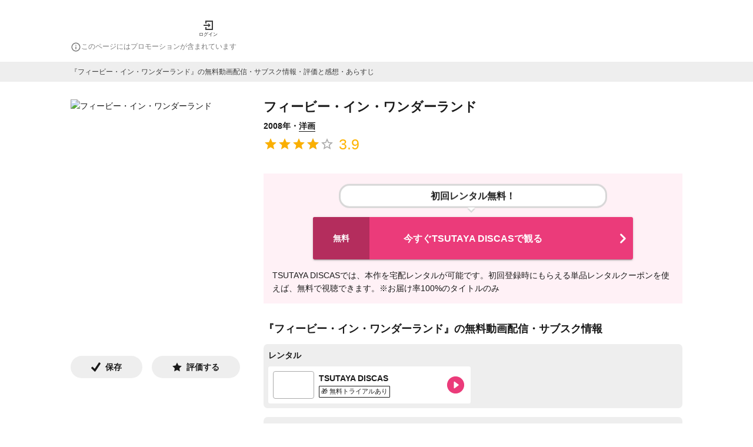

--- FILE ---
content_type: text/html; charset=utf-8
request_url: https://1screen.ciatr.jp/movie/11690
body_size: 77220
content:
<!DOCTYPE html><html lang="ja"><head><meta charSet="utf-8"/><meta http-equiv="X-UA-Compatible" content="IE=edge"/><meta name="keywords" content="1Screen, ワンスクリーン, vod, 動画, 配信, ストリーミング, 視聴, 映画, ドラマ, アニメ, バラエティ"/><meta name="viewport" content="width=device-width,initial-scale=1.0,minimum-scale=1.0,maximum-scale=1.0,user-scalable=no"/><meta property="og:site_name" content="1Screen | ワンスクリーン"/><meta property="og:type" content="website"/><meta property="og:locale" content="ja_JP"/><meta property="og:url" content="https://1screen.ciatr.jp/movie/11690"/><meta name="twitter:card" content="summary"/><link rel="shortcut icon" href="/static/images/one_screen/favicon.ico"/><link rel="alternate" hrefLang="ja" href="https://1screen.ciatr.jp/movie/11690"/><link rel="canonical" href="https://1screen.ciatr.jp/movie/11690"/><link rel="alternate" hrefLang="x-default" href="https://1screen.ciatr.jp/movie/11690"/><meta name="referrer" content="no-referrer-when-downgrade"/><title>フィービー・イン・ワンダーランド(映画)の無料動画はどこのサブスクで配信中？ - ワンスクリーン</title><meta name="description" content="映画『フィービー・イン・ワンダーランド』を配信中の動画サブスク情報・あらすじ・キャストを紹介します。評価やレビューも可能。エンタメ作品の視聴管理をするならワンスクリーン！"/><meta property="og:title" content="フィービー・イン・ワンダーランド(映画)の無料動画はどこのサブスクで配信中？ - ワンスクリーン"/><meta property="og:description" content="映画『フィービー・イン・ワンダーランド』を配信中の動画サブスク情報・あらすじ・キャストを紹介します。評価やレビューも可能。エンタメ作品の視聴管理をするならワンスクリーン！"/><meta property="og:image" content="https://images.1screen.tv/poster/a5f10891-f614-46d8-be82-e8c6859d3fde.jpeg"/><script type="application/ld+json" id="breadcrumb-list-data">{"@context":"https://schema.org","@type":"BreadcrumbList","itemListElement":[{"@type":"ListItem","position":1,"name":"ワンスクリーン","item":"https://1screen.ciatr.jp"},{"@type":"ListItem","position":2,"name":"映画動画","item":"https://1screen.ciatr.jp/category/movie"},{"@type":"ListItem","position":3,"name":"洋画","item":"https://1screen.ciatr.jp/category/international-movie"},{"@type":"ListItem","position":4,"name":"フィービー・イン・ワンダーランド(映画)の無料動画はどこのサブスクで配信中？"}]}</script><script id="movie-data" type="application/ld+json">{"@context":"https://schema.org","@type":"Movie","name":"フィービー・イン・ワンダーランド","url":"https://1screen.ciatr.jp/movie/11690","dateModified":"2023-12-08T03:03:47.999Z","image":"https://images.1screen.tv/poster/a5f10891-f614-46d8-be82-e8c6859d3fde.jpeg","aggregateRating":{"@type":"AggregateRating","reviewCount":2,"ratingCount":7,"ratingValue":3.9,"worstRating":1,"bestRating":5}}</script><link rel="preload" as="image" imageSrcSet="/_next/image?url=https%3A%2F%2Fimages.1screen.tv%2Fposter%2Fa5f10891-f614-46d8-be82-e8c6859d3fde.jpeg&amp;w=384&amp;q=75 1x, /_next/image?url=https%3A%2F%2Fimages.1screen.tv%2Fposter%2Fa5f10891-f614-46d8-be82-e8c6859d3fde.jpeg&amp;w=640&amp;q=75 2x"/><meta name="next-head-count" content="22"/><meta name="google-site-verification" content="CN9AiVroKkyJIcXHn36YEginyzd4OJCUxlDgKZktt4I"/><script async="" src="https://securepubads.g.doubleclick.net/tag/js/gpt.js"></script><script>
            window.googletag = window.googletag || { cmd: [] };
          </script><style data-emotion="css-global 0"></style><style data-emotion="css-global iq0lqi">html,body,div,span,applet,object,iframe,h1,h2,h3,h4,h5,h6,p,blockquote,pre,a,abbr,acronym,address,big,cite,code,del,dfn,em,img,ins,kbd,q,s,samp,small,strike,strong,sub,sup,tt,var,b,u,i,center,dl,dt,dd,menu,ol,ul,li,fieldset,form,label,legend,table,caption,tbody,tfoot,thead,tr,th,td,article,aside,canvas,details,embed,figure,figcaption,footer,header,hgroup,main,menu,nav,output,ruby,section,summary,time,mark,audio,video{margin:0;padding:0;border:0;font-size:100%;font:inherit;vertical-align:baseline;}article,aside,details,figcaption,figure,footer,header,hgroup,main,menu,nav,section{display:block;}*[hidden]{display:none;}body{line-height:1;}menu,ol,ul{list-style:none;}blockquote,q{quotes:none;}blockquote:before,blockquote:after,q:before,q:after{content:'';content:none;}table{border-collapse:collapse;border-spacing:0;}body{font-family:游ゴシック,YuGothic,'Hiragino Kaku Gothic ProN','Helvetica Neue',Helvetica,Arial,Meiryo,sans-serif;color:#1a1a1a;font-size:14px;line-height:22px;background-color:#fff;overflow-wrap:break-word;-webkit-tap-highlight-color:transparent;}main{padding:0 15px;}button{background:none;padding:0;border-style:none;cursor:pointer;}input{border-style:none;font-size:16px;}a{color:#1a1a1a;-webkit-text-decoration:none;text-decoration:none;cursor:pointer;padding-bottom:1px;border-bottom:1px solid;}:focus{outline:none;}</style><style data-emotion="css-global animation-61bdi0">@-webkit-keyframes animation-61bdi0{0%{-webkit-transform:rotate(0deg);-moz-transform:rotate(0deg);-ms-transform:rotate(0deg);transform:rotate(0deg);}100%{-webkit-transform:rotate(360deg);-moz-transform:rotate(360deg);-ms-transform:rotate(360deg);transform:rotate(360deg);}}@keyframes animation-61bdi0{0%{-webkit-transform:rotate(0deg);-moz-transform:rotate(0deg);-ms-transform:rotate(0deg);transform:rotate(0deg);}100%{-webkit-transform:rotate(360deg);-moz-transform:rotate(360deg);-ms-transform:rotate(360deg);transform:rotate(360deg);}}</style><style data-emotion="css-global animation-1p2h4ri">@-webkit-keyframes animation-1p2h4ri{0%{stroke-dasharray:1px,200px;stroke-dashoffset:0;}50%{stroke-dasharray:100px,200px;stroke-dashoffset:-15px;}100%{stroke-dasharray:100px,200px;stroke-dashoffset:-125px;}}@keyframes animation-1p2h4ri{0%{stroke-dasharray:1px,200px;stroke-dashoffset:0;}50%{stroke-dasharray:100px,200px;stroke-dashoffset:-15px;}100%{stroke-dasharray:100px,200px;stroke-dashoffset:-125px;}}</style><style data-emotion="css-global animation-x4mr1e">@-webkit-keyframes animation-x4mr1e{from{-webkit-transform:translateY(5px);-moz-transform:translateY(5px);-ms-transform:translateY(5px);transform:translateY(5px);}to{-webkit-transform:translateY(0);-moz-transform:translateY(0);-ms-transform:translateY(0);transform:translateY(0);}}@keyframes animation-x4mr1e{from{-webkit-transform:translateY(5px);-moz-transform:translateY(5px);-ms-transform:translateY(5px);transform:translateY(5px);}to{-webkit-transform:translateY(0);-moz-transform:translateY(0);-ms-transform:translateY(0);transform:translateY(0);}}</style><style data-emotion="css sralut 8yzpf7 13o7eu2 14891ef 2uug9l 1ni0lj 1o1ntot 1e4rber 1qc85lp 70qvj9 ztgjpb d0uhtl wkpw2c 1vdbamu 37urdo k045bn 1dhixh rkjhmk 1sh72yb 13e7cuo 11y3ojf qlvoiy 1y59whn l76yi0 19n8dai 1uiosfo 15253ut sqjsz8 ht188m gfwvma vy09sz yc2kfc kb5ltd xfufhm 79elbk 13m1if9 1cw4hi4 1xh6k8t qz9vx6 9idj3j 1ovt1z8 1jqc4ga r2bs7g 1mtd7pg wsbbhs ylfe3 oz9s7o 95gyyf 4xjgmj 1uboaha 1hngoti jma0kd j2oi1w 6i572i 14yo8gk xuhmcu 1b36f1l 1ppuog 1vf5nlc 65m3f0 szilgn 1m8u0h7 1e46tsl 1od2mpl oglae6 1i1urta gjxo7o dd23dp 18mdmo5 1qfxpdq 6flbmm 1kucuwa 1ysma8a 129gw94 1gs5ebu 1h8nssf r2tsxx 1ba4nig x3w9un 1i6m55x 1urcy9q o500g0 17qy104 1iubfx1 1kp3ha0 gk89if 12zif6q fko9ef pqsvts nxwbt9 1dtxeu0 1h8nx43 59rkuh bxoq7b mtmxvk 8w6788 cwebg1 7ytsoc d2lnux uwuvsc 1xpoy65 unoehn 1ps8af6 1nbky63 wrezgl ckyhk3 wu9q0u 1nqyk45 1uxbc6y 1gb9akv 1h9c6uj a7kele 6wprl5 fs07xv 1cmh7qp 68saif 1p83tvv xvpzn3 11qjisw 120v7wt 10h1zo1 1tjkj4l 11i3gu6 hboir5 8atqhb 2tjyy8 1gb4ov5 1lcioej 1me1xb2 1t05qjb 1jgd03p 1ov46kg 1nvosuu xdejqp 1meune3 11e70d8 1eo7813 1uzmcsd h6hcbq 10ok0er sa8krp 44vgxm 1qufi1c 14a2db7 sm3ded 1n11r91 1fx8m19 vubbuv a0y2e3 u7qq7e bmn32o 75tajc 1l4w6pd 1x0ekr4 zei5mn 1nryd90 f8bytc h7udwy 1vhtv2f vwn7bp 10n2tm5 j7qwjs 1x93785 1nqkhas 675ts4 aoldcw y6w1h9 19ygbns 1machlh ognhcl 158kbhb 1df6srp 1kva007 1rlf0t5 p7gh5h 1hhi9j2 15i9x3x 1icn25u 5rvpp9 dcy5rm 39bbo6 3qwbv0 1ulh0z9 1y7k834 kvb41a 385nb4 i9a6ph v4pikl ntdafw 3uez9j 19m7w4p 3c5z87 zn06e4 1e0k2gt 1a3mq5n 1mhszdk lc9m55 i8v7g8 1x4pu4u 1blqenu 7hoagr qgpex8 ltc6b2 ehr5xa z2pu0p urdlu sdvdv6 ilkc3d 1emocca qir8w1 1u3t278 1gsj4rv sg5voj 1f3oshn 88c3yi qfblqr mbym9x 1spvj5p 12pk75j wlea3r 1eyypd9 f2yvz5 129ifjv oxfa29 zoser8">.css-sralut{position:fixed;display:-webkit-box;display:-webkit-flex;display:-ms-flexbox;display:flex;-webkit-align-items:center;-webkit-box-align:center;-ms-flex-align:center;align-items:center;-webkit-box-pack:center;-ms-flex-pack:center;-webkit-justify-content:center;justify-content:center;right:0;bottom:0;top:0;left:0;background-color:rgba(0, 0, 0, 0.5);-webkit-tap-highlight-color:transparent;z-index:2147483647;color:#fff;}.css-8yzpf7{display:inline-block;-webkit-animation:animation-61bdi0 1.4s linear infinite;animation:animation-61bdi0 1.4s linear infinite;}.css-13o7eu2{display:block;}.css-14891ef{stroke:currentColor;stroke-dasharray:80px,200px;stroke-dashoffset:0;-webkit-animation:animation-1p2h4ri 1.4s ease-in-out infinite;animation:animation-1p2h4ri 1.4s ease-in-out infinite;}.css-2uug9l{display:-webkit-box;display:-webkit-flex;display:-ms-flexbox;display:flex;-webkit-flex-direction:column;-ms-flex-direction:column;flex-direction:column;min-height:100vh;width:100%;overflow-x:hidden;}.css-1ni0lj{background-color:#fff;padding:0 15px;}.css-1o1ntot{max-width:1040px;padding-top:16px;padding-left:0px;padding-right:0px;padding-bottom:8px;margin-top:0px;margin-bottom:0px;margin-left:auto;margin-right:auto;}@media (min-width:768px){.css-1o1ntot{padding-top:32px;padding-left:0px;padding-right:0px;padding-bottom:16px;}}.css-1e4rber{display:-webkit-box;display:-webkit-flex;display:-ms-flexbox;display:flex;-webkit-box-pack:justify;-webkit-justify-content:space-between;justify-content:space-between;-webkit-align-items:center;-webkit-box-align:center;-ms-flex-align:center;align-items:center;}@media (min-width:768px){.css-1e4rber{-webkit-box-pack:start;-ms-flex-pack:start;-webkit-justify-content:flex-start;justify-content:flex-start;width:100%;max-width:1040px;margin:auto;}}.css-1qc85lp{padding:0;border:none;}.css-70qvj9{display:-webkit-box;display:-webkit-flex;display:-ms-flexbox;display:flex;-webkit-align-items:center;-webkit-box-align:center;-ms-flex-align:center;align-items:center;}.css-ztgjpb{cursor:pointer;}@media (min-width: 768px){.css-ztgjpb{margin-left:30px;}}.css-d0uhtl{margin-left:16px;}.css-wkpw2c{display:-webkit-box;display:-webkit-flex;display:-ms-flexbox;display:flex;-webkit-flex-direction:column;-ms-flex-direction:column;flex-direction:column;-webkit-box-pack:center;-ms-flex-pack:center;-webkit-justify-content:center;justify-content:center;-webkit-align-items:center;-webkit-box-align:center;-ms-flex-align:center;align-items:center;}.css-1vdbamu{display:inline;color:#1a1a1a;font-size:8px;font-weight:300;line-height:1.6;white-space:normal;line-height:1;margin-top:4px;}.css-37urdo{padding-top:4px;}.css-k045bn{-webkit-user-select:none;-moz-user-select:none;-ms-user-select:none;user-select:none;width:1em;height:1em;display:inline-block;fill:currentColor;-webkit-flex-shrink:0;-ms-flex-negative:0;flex-shrink:0;-webkit-transition:fill 200ms cubic-bezier(0.4, 0, 0.2, 1) 0ms;transition:fill 200ms cubic-bezier(0.4, 0, 0.2, 1) 0ms;font-size:1.5rem;color:#7a7a7a;font-size:18px;}.css-1dhixh{display:inline;color:#7a7a7a;font-size:12px;font-weight:300;line-height:1.6;white-space:normal;}.css-rkjhmk{min-height:700px;}.css-1sh72yb{display:-webkit-box;display:-webkit-flex;display:-ms-flexbox;display:flex;-webkit-box-pack:center;-ms-flex-pack:center;-webkit-justify-content:center;justify-content:center;-webkit-align-items:center;-webkit-box-align:center;-ms-flex-align:center;align-items:center;padding:8px;margin-left:calc(((100vw - 100%) / 2) * -1);margin-right:calc(((100vw - 100%) / 2) * -1);background-color:#eee;}.css-13e7cuo{color:#3e3e3e;font-size:12px;font-weight:300;line-height:1.5;max-width:1040px;margin:auto;width:100%;}@media (min-width: 768px){.css-11y3ojf{padding-top:30px;}}@media (min-width: 768px){.css-11y3ojf{max-width:1040px;margin:auto;}}@media (min-width: 768px){.css-qlvoiy{display:grid;grid-template-columns:1fr 2fr;}}.css-1y59whn{display:-webkit-box;display:-webkit-flex;display:-ms-flexbox;display:flex;padding-top:30px;-webkit-box-pack:center;-ms-flex-pack:center;-webkit-justify-content:center;justify-content:center;}@media (min-width: 768px){.css-1y59whn{padding-top:30px;}}@media (min-width: 768px){.css-1y59whn{display:block;width:288px;padding-top:0;}}.css-l76yi0{border-radius:0;object-fit:contain;object-position:top;}.css-19n8dai{padding-top:24px;}.css-1uiosfo{display:-webkit-box;display:-webkit-flex;display:-ms-flexbox;display:flex;-webkit-flex-direction:row;-ms-flex-direction:row;flex-direction:row;width:100%;-webkit-box-pack:start;-ms-flex-pack:start;-webkit-justify-content:flex-start;justify-content:flex-start;}.css-1uiosfo>:not(style):not(style){margin:0;}.css-1uiosfo>:not(style)~:not(style){margin-left:16px;}.css-15253ut{display:-webkit-box;display:-webkit-flex;display:-ms-flexbox;display:flex;-webkit-flex-direction:row;-ms-flex-direction:row;flex-direction:row;background-color:#eee;-webkit-box-pack:center;-ms-flex-pack:center;-webkit-justify-content:center;justify-content:center;-webkit-align-items:center;-webkit-box-align:center;-ms-flex-align:center;align-items:center;-webkit-box-flex:1;-webkit-flex-grow:1;-ms-flex-positive:1;flex-grow:1;width:auto;padding-top:8px;padding-bottom:8px;border-radius:32px;cursor:pointer;}.css-15253ut>:not(style):not(style){margin:0;}.css-15253ut>:not(style)~:not(style){margin-left:8px;}.css-sqjsz8{display:inline;color:#1a1a1a;font-size:14px;font-weight:700;line-height:1.6;white-space:normal;}@media (min-width: 768px){.css-ht188m{padding-top:30px;}}@media (min-width: 768px){.css-ht188m{width:712px;padding-top:0;margin-left:36px;}}.css-gfwvma{width:100%;}@media (min-width: 768px){.css-gfwvma{padding-top:30px;}}@media (min-width: 768px){.css-gfwvma{padding-top:0;}}.css-vy09sz{display:block;font-weight:700;color:#1a1a1a;line-height:26px;font-size:22px;font-weight:bold;}.css-yc2kfc{margin-top:8px;font-weight:700;}.css-kb5ltd{display:inline;color:#1a1a1a;font-size:14px;font-weight:300;line-height:1.6;white-space:normal;color:#1a1a1a;font-weight:700;}.css-xfufhm{display:-webkit-inline-box;display:-webkit-inline-flex;display:-ms-inline-flexbox;display:inline-flex;position:relative;font-size:1.5rem;color:#faaf00;cursor:pointer;text-align:left;-webkit-tap-highlight-color:transparent;pointer-events:none;vertical-align:middle;}.css-xfufhm.Mui-disabled{opacity:0.38;pointer-events:none;}.css-xfufhm.Mui-focusVisible .MuiRating-iconActive{outline:1px solid #999;}.css-xfufhm .MuiRating-visuallyHidden{border:0;clip:rect(0 0 0 0);height:1px;margin:-1px;overflow:hidden;padding:0;position:absolute;white-space:nowrap;width:1px;}.css-79elbk{position:relative;}.css-13m1if9{display:-webkit-box;display:-webkit-flex;display:-ms-flexbox;display:flex;-webkit-transition:-webkit-transform 150ms cubic-bezier(0.4, 0, 0.2, 1) 0ms;transition:transform 150ms cubic-bezier(0.4, 0, 0.2, 1) 0ms;pointer-events:none;}.css-1cw4hi4{-webkit-user-select:none;-moz-user-select:none;-ms-user-select:none;user-select:none;width:1em;height:1em;display:inline-block;fill:currentColor;-webkit-flex-shrink:0;-ms-flex-negative:0;flex-shrink:0;-webkit-transition:fill 200ms cubic-bezier(0.4, 0, 0.2, 1) 0ms;transition:fill 200ms cubic-bezier(0.4, 0, 0.2, 1) 0ms;font-size:inherit;}.css-1xh6k8t{display:-webkit-box;display:-webkit-flex;display:-ms-flexbox;display:flex;-webkit-transition:-webkit-transform 150ms cubic-bezier(0.4, 0, 0.2, 1) 0ms;transition:transform 150ms cubic-bezier(0.4, 0, 0.2, 1) 0ms;pointer-events:none;color:rgba(0, 0, 0, 0.26);}.css-qz9vx6{display:inline;color:#ffb400;font-size:25px;font-weight:300;line-height:1.6;white-space:normal;vertical-align:middle;padding-left:8px;}@media (min-width:768px){.css-9idj3j{padding-top:30px;}}.css-1ovt1z8{padding:15px;background-color:#fff1f6;margin-left:calc(((100vw - 100%) / 2) * -1);margin-right:calc(((100vw - 100%) / 2) * -1);}@media (min-width:768px){.css-1ovt1z8{margin:0;}}.css-1jqc4ga{padding:0;border:none;cursor:pointer;}.css-r2bs7g{position:relative;display:block;max-width:450px;margin:0 auto 14px;border:3px solid #d7d7d7;border-radius:18px;background-color:#fff;-webkit-animation:animation-x4mr1e 0.5s infinite alternate linear;animation:animation-x4mr1e 0.5s infinite alternate linear;}.css-r2bs7g:before{content:"";position:absolute;bottom:-14px;left:50%;margin-left:-9px;border:6px solid transparent;border-top-color:#fff;z-index:2;}.css-r2bs7g:after{content:"";position:absolute;bottom:-18px;left:50%;margin-left:-10px;border:7px solid transparent;border-top-color:#d7d7d7;z-index:1;}.css-1mtd7pg{display:block;color:#1a1a1a;font-size:16px;font-weight:700;line-height:1.6px;white-space:normal;margin:5px;padding:12px;text-align:center;}.css-wsbbhs{background-color:#fff;color:#1a1a1a;-webkit-transition:box-shadow 300ms cubic-bezier(0.4, 0, 0.2, 1) 0ms;transition:box-shadow 300ms cubic-bezier(0.4, 0, 0.2, 1) 0ms;border-radius:4px;box-shadow:0px 3px 1px -2px rgba(0,0,0,0.2),0px 2px 2px 0px rgba(0,0,0,0.14),0px 1px 5px 0px rgba(0,0,0,0.12);position:relative;display:-webkit-box;display:-webkit-flex;display:-ms-flexbox;display:flex;-webkit-box-flex:1;-webkit-flex-grow:1;-ms-flex-positive:1;flex-grow:1;min-height:36px;max-width:544px;border-radius:3px;background-color:#eb3b7a;margin:18px auto 0;}.css-wsbbhs:hover{background-color:#0eadcf;-webkit-transition:all ease-in-out .3s;transition:all ease-in-out .3s;}.css-wsbbhs:hover .leftLabel{background-color:#0a7991;-webkit-transition:all ease-in-out .3s;transition:all ease-in-out .3s;}.css-ylfe3{display:-webkit-box;display:-webkit-flex;display:-ms-flexbox;display:flex;-webkit-align-items:center;-webkit-box-align:center;-ms-flex-align:center;align-items:center;-webkit-box-pack:center;-ms-flex-pack:center;-webkit-justify-content:center;justify-content:center;-webkit-flex-shrink:0;-ms-flex-negative:0;flex-shrink:0;background-color:#b42d5d;width:48px;border-radius:3px 0 0 3px;}@media (min-width:768px){.css-ylfe3{width:96px;}}.css-oz9s7o{display:block;color:#fff;font-size:14px;font-weight:700;line-height:1.6;white-space:normal;}.css-95gyyf{display:-webkit-box;display:-webkit-flex;display:-ms-flexbox;display:flex;gap:8px;-webkit-align-items:center;-webkit-box-align:center;-ms-flex-align:center;align-items:center;-webkit-box-flex:1;-webkit-flex-grow:1;-ms-flex-positive:1;flex-grow:1;padding-top:11px;padding-bottom:11px;padding-left:8px;}.css-4xjgmj{display:-webkit-box;display:-webkit-flex;display:-ms-flexbox;display:flex;-webkit-flex-shrink:0;-ms-flex-negative:0;flex-shrink:0;}.css-1uboaha{object-fit:cover;}.css-1hngoti{display:block;color:#fff;font-size:16px;font-weight:700;line-height:1.6;white-space:normal;word-wrap:break-word;}.css-jma0kd{display:-webkit-box;display:-webkit-flex;display:-ms-flexbox;display:flex;-webkit-align-items:center;-webkit-box-align:center;-ms-flex-align:center;align-items:center;-webkit-flex-shrink:0;-ms-flex-negative:0;flex-shrink:0;}.css-j2oi1w{-webkit-user-select:none;-moz-user-select:none;-ms-user-select:none;user-select:none;width:1em;height:1em;display:inline-block;fill:currentColor;-webkit-flex-shrink:0;-ms-flex-negative:0;flex-shrink:0;-webkit-transition:fill 200ms cubic-bezier(0.4, 0, 0.2, 1) 0ms;transition:fill 200ms cubic-bezier(0.4, 0, 0.2, 1) 0ms;font-size:2.1875rem;color:#fff;}.css-6i572i{display:-webkit-box;display:-webkit-flex;display:-ms-flexbox;display:flex;-webkit-flex-direction:column;-ms-flex-direction:column;flex-direction:column;gap:8px;padding-top:16px;}.css-14yo8gk{display:inline;color:#1a1a1a;font-size:14px;font-weight:300;line-height:1.6;white-space:normal;}.css-xuhmcu{padding-top:32px;}.css-1b36f1l{display:block;font-weight:700;color:#1a1a1a;line-height:22px;font-size:18px;}.css-1ppuog{background-color:#eee;padding:8px;border-radius:7px;margin-top:15px;}.css-1vf5nlc{display:block;font-weight:700;color:#1a1a1a;line-height:22px;font-size:14px;}.css-65m3f0{height:8px;}.css-szilgn{display:Grid;grid-row-gap:8px;}@media (min-width: 768px){.css-szilgn{grid-template-columns:1fr 1fr;grid-column-gap:8px;}}.css-1m8u0h7{display:-webkit-box;display:-webkit-flex;display:-ms-flexbox;display:flex;-webkit-align-items:center;-webkit-box-align:center;-ms-flex-align:center;align-items:center;line-height:0;background-color:#fff;padding:8px;border-radius:3px;}.css-1e46tsl{-webkit-flex-shrink:0;-ms-flex-negative:0;flex-shrink:0;}.css-1od2mpl{object-fit:cover;border-radius:4px;border:solid 0.05rem #aaa!important;}.css-oglae6{-webkit-box-flex:1;-webkit-flex-grow:1;-ms-flex-positive:1;flex-grow:1;padding:0 8px;}.css-1i1urta{display:block;color:#1a1a1a;font-size:14px;font-weight:700;line-height:18px;white-space:normal;}.css-gjxo7o{display:-webkit-box;display:-webkit-flex;display:-ms-flexbox;display:flex;padding-top:4px;gap:6px;}.css-dd23dp{display:-webkit-box;display:-webkit-flex;display:-ms-flexbox;display:flex;-webkit-align-items:center;-webkit-box-align:center;-ms-flex-align:center;align-items:center;gap:1px;-webkit-box-flex-wrap:wrap;-webkit-flex-wrap:wrap;-ms-flex-wrap:wrap;flex-wrap:wrap;width:-webkit-fit-content;width:-moz-fit-content;width:fit-content;max-width:100%;}.css-18mdmo5{text-align:center;min-width:65px;padding:1px 2px;border:1px solid #1a1a1a;border-radius:1px;background-color:#fff;white-space:nowrap;padding:1px 3px;font-family:'Noto Sans JP','Helvetica','Arial',sans-serif;font-size:10px;font-weight:500;line-height:1.6;}@media (max-width: 375px){.css-18mdmo5{min-width:60px;padding:1px 1px;}}.css-1qfxpdq{display:inline;color:#1a1a1a;font-size:11px;font-weight:300;line-height:1.6;white-space:normal;font-size:11px;line-height:13px;}.css-6flbmm{-webkit-user-select:none;-moz-user-select:none;-ms-user-select:none;user-select:none;width:1em;height:1em;display:inline-block;fill:currentColor;-webkit-flex-shrink:0;-ms-flex-negative:0;flex-shrink:0;-webkit-transition:fill 200ms cubic-bezier(0.4, 0, 0.2, 1) 0ms;transition:fill 200ms cubic-bezier(0.4, 0, 0.2, 1) 0ms;font-size:2.1875rem;}.css-1kucuwa{background-color:#eee;padding:8px;border-radius:7px;margin-top:15px;}.css-1ysma8a{display:grid;grid-template-columns:repeat(auto-fill, 70px);grid-row-gap:8px;grid-column-gap:8px;}.css-129gw94{line-height:0;}.css-1gs5ebu{margin-top:16px;}.css-1h8nssf{display:inline;color:#7a7a7a;font-size:12px;font-weight:300;line-height:18px;white-space:normal;}.css-r2tsxx{display:-webkit-box;display:-webkit-flex;display:-ms-flexbox;display:flex;-webkit-flex-direction:row;-ms-flex-direction:row;flex-direction:row;gap:10px;padding-top:16px;}.css-1ba4nig{color:#1a1a1a;m:15px 0;}.css-x3w9un{height:15px;}.css-1i6m55x{display:block;color:#ff147a;font-weight:700;width:-webkit-fit-content;width:-moz-fit-content;width:fit-content;padding:8px 16px;border:2px solid #ff147a;border-radius:8px;margin:auto;}.css-1urcy9q{display:-webkit-box;display:-webkit-flex;display:-ms-flexbox;display:flex;-webkit-flex-direction:column;-ms-flex-direction:column;flex-direction:column;margin-top:32px;padding-top:8px;padding-bottom:16px;border-top:1px solid #eee;border-bottom:1px solid #eee;width:100%;-webkit-align-items:center;-webkit-box-align:center;-ms-flex-align:center;align-items:center;-webkit-box-pack:center;-ms-flex-pack:center;-webkit-justify-content:center;justify-content:center;}.css-o500g0{font-size:12px;color:#aaa;}.css-17qy104{display:-webkit-box;display:-webkit-flex;display:-ms-flexbox;display:flex;-webkit-flex-direction:row;-ms-flex-direction:row;flex-direction:row;width:100%;padding-top:8px;-webkit-box-pack:justify;-webkit-justify-content:space-between;justify-content:space-between;}.css-1iubfx1{display:block;font-weight:700;color:#1a1a1a;line-height:22px;font-size:18px;text-align:left;color:#1a1a1a;}.css-1kp3ha0{padding-top:10px;}.css-gk89if{display:inline;color:#1a1a1a;font-size:14px;font-weight:300;line-height:1.6;white-space:normal;text-align:left;color:#1a1a1a;}.css-12zif6q{display:-webkit-box;display:-webkit-flex;display:-ms-flexbox;display:flex;-webkit-flex-direction:column;-ms-flex-direction:column;flex-direction:column;text-align:left;padding-top:10px;}.css-fko9ef{display:-webkit-box;display:-webkit-flex;display:-ms-flexbox;display:flex;-webkit-align-items:start;-webkit-box-align:start;-ms-flex-align:start;align-items:start;border-top:1px solid;border-color:#aaa;background-color:#eee;}.css-pqsvts{min-width:110px;padding:10px;background-color:#fff;background-color:#eee;}.css-nxwbt9{display:block;font-weight:700;color:#1a1a1a;line-height:22px;font-size:16px;font-size:14px;color:#7a7a7a;}.css-1dtxeu0{min-width:110px;padding:10px;background-color:#fff;-webkit-flex:1;-ms-flex:1;flex:1;}.css-1h8nx43{display:inline;color:#1a1a1a;font-size:14px;font-weight:300;line-height:1.6;white-space:normal;word-break:break-all;}.css-59rkuh{display:-webkit-box;display:-webkit-flex;display:-ms-flexbox;display:flex;-webkit-align-items:start;-webkit-box-align:start;-ms-flex-align:start;align-items:start;border-top:1px solid;border-bottom:1px solid;border-color:#aaa;background-color:#eee;}.css-bxoq7b{display:-webkit-box;display:-webkit-flex;display:-ms-flexbox;display:flex;-webkit-flex-direction:column;-ms-flex-direction:column;flex-direction:column;width:100%;padding-top:30px;}.css-mtmxvk{display:inline;color:#1a1a1a;font-size:14px;font-weight:300;line-height:1.6;white-space:pre-line;}.css-8w6788{display:-webkit-box;display:-webkit-flex;display:-ms-flexbox;display:flex;-webkit-box-pack:justify;-webkit-justify-content:space-between;justify-content:space-between;-webkit-box-flex-wrap:wrap;-webkit-flex-wrap:wrap;-ms-flex-wrap:wrap;flex-wrap:wrap;gap:0 22px;}.css-cwebg1{width:100%;}@media (min-width: 768px){.css-cwebg1{padding-top:30px;}}@media (min-width: 768px){.css-cwebg1{width:calc((100% - 22px) / 2);}}.css-7ytsoc{padding-top:32px;}@media (min-width: 768px){.css-7ytsoc{max-width:712px;}}.css-d2lnux{padding-top:10px;display:-webkit-box;display:-webkit-flex;display:-ms-flexbox;display:flex;-webkit-flex-direction:column;-ms-flex-direction:column;flex-direction:column;gap:4px;}.css-uwuvsc{padding-bottom:0;border:none;}.css-1xpoy65{background-color:#fff;color:#1a1a1a;-webkit-transition:box-shadow 300ms cubic-bezier(0.4, 0, 0.2, 1) 0ms;transition:box-shadow 300ms cubic-bezier(0.4, 0, 0.2, 1) 0ms;border-radius:4px;box-shadow:none;display:-webkit-box;display:-webkit-flex;display:-ms-flexbox;display:flex;gap:0 8px;-webkit-align-items:center;-webkit-box-align:center;-ms-flex-align:center;align-items:center;background-color:#eee;padding:8px;border-radius:6px;}.css-unoehn{margin:0;font-family:游ゴシック,YuGothic,'Hiragino Kaku Gothic ProN','Helvetica Neue',Helvetica,Arial,Meiryo,sans-serif;font-weight:400;font-size:1rem;line-height:1.5;-webkit-flex:2;-ms-flex:2;flex:2;font-size:14px;overflow:hidden;text-overflow:ellipsis;white-space:nowrap;}.css-1ps8af6{margin:0;font-family:游ゴシック,YuGothic,'Hiragino Kaku Gothic ProN','Helvetica Neue',Helvetica,Arial,Meiryo,sans-serif;font-weight:400;font-size:1rem;line-height:1.5;color:#7a7a7a;-webkit-flex:1;-ms-flex:1;flex:1;font-size:12px;overflow:hidden;text-overflow:ellipsis;white-space:nowrap;}.css-1nbky63{display:-webkit-box;display:-webkit-flex;display:-ms-flexbox;display:flex;-webkit-flex:0;-ms-flex:0;flex:0;-webkit-align-items:center;-webkit-box-align:center;-ms-flex-align:center;align-items:center;color:#7a7a7a;}.css-wrezgl{-webkit-user-select:none;-moz-user-select:none;-ms-user-select:none;user-select:none;width:1em;height:1em;display:inline-block;fill:currentColor;-webkit-flex-shrink:0;-ms-flex-negative:0;flex-shrink:0;-webkit-transition:fill 200ms cubic-bezier(0.4, 0, 0.2, 1) 0ms;transition:fill 200ms cubic-bezier(0.4, 0, 0.2, 1) 0ms;font-size:1.25rem;color:inherit;}.css-ckyhk3{display:-webkit-box;display:-webkit-flex;display:-ms-flexbox;display:flex;-webkit-box-pack:end;-ms-flex-pack:end;-webkit-justify-content:end;justify-content:end;}.css-wu9q0u{margin:0;font-family:游ゴシック,YuGothic,'Hiragino Kaku Gothic ProN','Helvetica Neue',Helvetica,Arial,Meiryo,sans-serif;font-weight:400;font-size:1rem;line-height:1.5;color:#7a7a7a;font-size:12px;line-height:18px;margin:2px;border-bottom:1px solid #7a7a7a;cursor:pointer;}.css-1nqyk45{display:block;font-weight:700;color:#1a1a1a;line-height:22px;font-size:16px;}.css-1uxbc6y{padding-top:32px;}@media (min-width:768px){.css-1uxbc6y{max-width:712px;}}.css-1gb9akv{display:-webkit-box;display:-webkit-flex;display:-ms-flexbox;display:flex;-webkit-flex-direction:row;-ms-flex-direction:row;flex-direction:row;-webkit-align-items:center;-webkit-box-align:center;-ms-flex-align:center;align-items:center;margin-top:8px;}.css-1h9c6uj{display:inline;color:#7a7a7a;font-size:14px;font-weight:300;line-height:1.6;white-space:normal;vertical-align:middle;padding-left:8px;}.css-a7kele{position:relative;display:block;max-width:450px;margin:0 auto 14px;border:3px solid #d7d7d7;border-radius:18px;background-color:#fff;-webkit-animation:animation-x4mr1e 0.5s infinite alternate linear;animation:animation-x4mr1e 0.5s infinite alternate linear;margin-top:16px;}.css-a7kele:before{content:"";position:absolute;bottom:-14px;left:50%;margin-left:-9px;border:6px solid transparent;border-top-color:#fff;z-index:2;}.css-a7kele:after{content:"";position:absolute;bottom:-18px;left:50%;margin-left:-10px;border:7px solid transparent;border-top-color:#d7d7d7;z-index:1;}.css-6wprl5{display:-webkit-inline-box;display:-webkit-inline-flex;display:-ms-inline-flexbox;display:inline-flex;-webkit-align-items:center;-webkit-box-align:center;-ms-flex-align:center;align-items:center;-webkit-box-pack:center;-ms-flex-pack:center;-webkit-justify-content:center;justify-content:center;position:relative;box-sizing:border-box;-webkit-tap-highlight-color:transparent;background-color:transparent;outline:0;border:0;margin:0;border-radius:0;padding:0;cursor:pointer;-webkit-user-select:none;-moz-user-select:none;-ms-user-select:none;user-select:none;vertical-align:middle;-moz-appearance:none;-webkit-appearance:none;-webkit-text-decoration:none;text-decoration:none;color:inherit;font-family:游ゴシック,YuGothic,'Hiragino Kaku Gothic ProN','Helvetica Neue',Helvetica,Arial,Meiryo,sans-serif;font-weight:500;font-size:0.9375rem;line-height:1.75;text-transform:uppercase;min-width:64px;padding:8px 22px;border-radius:4px;-webkit-transition:background-color 250ms cubic-bezier(0.4, 0, 0.2, 1) 0ms,box-shadow 250ms cubic-bezier(0.4, 0, 0.2, 1) 0ms,border-color 250ms cubic-bezier(0.4, 0, 0.2, 1) 0ms,color 250ms cubic-bezier(0.4, 0, 0.2, 1) 0ms;transition:background-color 250ms cubic-bezier(0.4, 0, 0.2, 1) 0ms,box-shadow 250ms cubic-bezier(0.4, 0, 0.2, 1) 0ms,border-color 250ms cubic-bezier(0.4, 0, 0.2, 1) 0ms,color 250ms cubic-bezier(0.4, 0, 0.2, 1) 0ms;color:#fff;background-color:#eb3b7a;box-shadow:0px 3px 1px -2px rgba(0,0,0,0.2),0px 2px 2px 0px rgba(0,0,0,0.14),0px 1px 5px 0px rgba(0,0,0,0.12);display:-webkit-box;display:-webkit-flex;display:-ms-flexbox;display:flex;width:480px;-webkit-box-pack:center;-ms-flex-pack:center;-webkit-justify-content:center;justify-content:center;-webkit-align-items:center;-webkit-box-align:center;-ms-flex-align:center;align-items:center;-webkit-align-self:stretch;-ms-flex-item-align:stretch;align-self:stretch;margin:0 auto;}.css-6wprl5::-moz-focus-inner{border-style:none;}.css-6wprl5.Mui-disabled{pointer-events:none;cursor:default;}@media print{.css-6wprl5{-webkit-print-color-adjust:exact;color-adjust:exact;}}.css-6wprl5:hover{-webkit-text-decoration:none;text-decoration:none;background-color:rgb(164, 41, 85);box-shadow:0px 2px 4px -1px rgba(0,0,0,0.2),0px 4px 5px 0px rgba(0,0,0,0.14),0px 1px 10px 0px rgba(0,0,0,0.12);}@media (hover: none){.css-6wprl5:hover{background-color:#eb3b7a;}}.css-6wprl5:active{box-shadow:0px 5px 5px -3px rgba(0,0,0,0.2),0px 8px 10px 1px rgba(0,0,0,0.14),0px 3px 14px 2px rgba(0,0,0,0.12);}.css-6wprl5.Mui-focusVisible{box-shadow:0px 3px 5px -1px rgba(0,0,0,0.2),0px 6px 10px 0px rgba(0,0,0,0.14),0px 1px 18px 0px rgba(0,0,0,0.12);}.css-6wprl5.Mui-disabled{color:rgba(0, 0, 0, 0.26);box-shadow:none;background-color:rgba(0, 0, 0, 0.12);}@media (max-width:767.95px){.css-6wprl5{width:100%;}}.css-fs07xv{margin:0;-webkit-flex-shrink:0;-ms-flex-negative:0;flex-shrink:0;border-width:0;border-style:solid;border-color:rgba(0, 0, 0, 0.12);border-bottom-width:thin;margin-left:calc(((100vw - 100%) / 2) * -1);margin-right:calc(((100vw - 100%) / 2) * -1);padding-top:16px;}@media (min-width:768px){.css-fs07xv{width:100%;max-width:712px;margin:auto;}}.css-1cmh7qp{background-color:#fff;color:#1a1a1a;-webkit-transition:box-shadow 300ms cubic-bezier(0.4, 0, 0.2, 1) 0ms;transition:box-shadow 300ms cubic-bezier(0.4, 0, 0.2, 1) 0ms;border-radius:4px;box-shadow:0px 2px 1px -1px rgba(0,0,0,0.2),0px 1px 1px 0px rgba(0,0,0,0.14),0px 1px 3px 0px rgba(0,0,0,0.12);overflow:hidden;display:-webkit-box;display:-webkit-flex;display:-ms-flexbox;display:flex;-webkit-flex-direction:column;-ms-flex-direction:column;flex-direction:column;box-shadow:none;padding-top:16px;padding-bottom:16px;}.css-68saif{display:-webkit-box;display:-webkit-flex;display:-ms-flexbox;display:flex;-webkit-align-items:center;-webkit-box-align:center;-ms-flex-align:center;align-items:center;padding:16px;padding:0px;}.css-1p83tvv{display:-webkit-box;display:-webkit-flex;display:-ms-flexbox;display:flex;-webkit-flex:0 0 auto;-ms-flex:0 0 auto;flex:0 0 auto;margin-right:16px;}.css-xvpzn3{position:relative;display:-webkit-box;display:-webkit-flex;display:-ms-flexbox;display:flex;-webkit-align-items:center;-webkit-box-align:center;-ms-flex-align:center;align-items:center;-webkit-box-pack:center;-ms-flex-pack:center;-webkit-justify-content:center;justify-content:center;-webkit-flex-shrink:0;-ms-flex-negative:0;flex-shrink:0;width:40px;height:40px;font-family:游ゴシック,YuGothic,'Hiragino Kaku Gothic ProN','Helvetica Neue',Helvetica,Arial,Meiryo,sans-serif;font-size:1.25rem;line-height:1;border-radius:50%;overflow:hidden;-webkit-user-select:none;-moz-user-select:none;-ms-user-select:none;user-select:none;color:#fff;background-color:#bdbdbd;width:40px;height:40px;}.css-11qjisw{-webkit-flex:1 1 auto;-ms-flex:1 1 auto;flex:1 1 auto;}.css-120v7wt{margin:0;font-family:游ゴシック,YuGothic,'Hiragino Kaku Gothic ProN','Helvetica Neue',Helvetica,Arial,Meiryo,sans-serif;font-weight:400;font-size:0.875rem;line-height:1.43;display:block;}.css-10h1zo1{margin:0;font-family:游ゴシック,YuGothic,'Hiragino Kaku Gothic ProN','Helvetica Neue',Helvetica,Arial,Meiryo,sans-serif;font-weight:400;font-size:0.875rem;line-height:1.43;color:#eee;display:block;}.css-1tjkj4l{padding:16px;padding:0px;padding-top:8px;}.css-1tjkj4l:last-child{padding-bottom:24px;}.css-11i3gu6{height:0;overflow:hidden;-webkit-transition:height 300ms cubic-bezier(0.4, 0, 0.2, 1) 0ms;transition:height 300ms cubic-bezier(0.4, 0, 0.2, 1) 0ms;visibility:hidden;padding:0px;padding-top:0px;}.css-hboir5{display:-webkit-box;display:-webkit-flex;display:-ms-flexbox;display:flex;width:100%;}.css-8atqhb{width:100%;}.css-2tjyy8{margin:0;-webkit-flex-shrink:0;-ms-flex-negative:0;flex-shrink:0;border-width:0;border-style:solid;border-color:rgba(0, 0, 0, 0.12);border-bottom-width:thin;margin-left:calc(((100vw - 100%) / 2) * -1);margin-right:calc(((100vw - 100%) / 2) * -1);}@media (min-width:768px){.css-2tjyy8{width:100%;max-width:712px;margin:auto;}}@media (min-width: 768px){.css-1gb4ov5{padding-top:30px;}}.css-1lcioej{padding-top:30px;}.css-1me1xb2{padding:10px 0;border:1px solid #aaa;border-width:1px 0;display:-webkit-box;display:-webkit-flex;display:-ms-flexbox;display:flex;gap:10px;}.css-1t05qjb{display:block;font-weight:700;color:#1a1a1a;line-height:22px;font-size:18px;margin:auto;margin-left:0;}.css-1jgd03p{padding-top:15px;}.css-1ov46kg{display:-webkit-box;display:-webkit-flex;display:-ms-flexbox;display:flex;-webkit-flex-direction:column;-ms-flex-direction:column;flex-direction:column;}.css-1ov46kg>:not(style):not(style){margin:0;}.css-1ov46kg>:not(style)~:not(style){margin-top:16px;}.css-1nvosuu{display:-webkit-box;display:-webkit-flex;display:-ms-flexbox;display:flex;-webkit-flex-direction:column;-ms-flex-direction:column;flex-direction:column;text-align:left;padding-top:15px;}.css-xdejqp{display:inline;color:#1a1a1a;font-size:14px;font-weight:300;line-height:1.6;white-space:normal;font-weight:700;}.css-1meune3{display:inline;color:#1a1a1a;font-size:14px;font-weight:300;line-height:1.6;white-space:normal;font-weight:700;background:linear-gradient(transparent 50%, #dcf9ff 50%);}.css-11e70d8{padding:12px;padding-bottom:0px;border-radius:8px;border:1px solid #aaa;}.css-1eo7813{display:inline;color:#1a1a1a;font-size:16px;font-weight:700;line-height:1.6;white-space:normal;}.css-1uzmcsd{list-style:none;margin:0;padding:0;position:relative;}.css-h6hcbq{display:-webkit-box;display:-webkit-flex;display:-ms-flexbox;display:flex;-webkit-box-pack:start;-ms-flex-pack:start;-webkit-justify-content:flex-start;justify-content:flex-start;-webkit-align-items:center;-webkit-box-align:center;-ms-flex-align:center;align-items:center;position:relative;-webkit-text-decoration:none;text-decoration:none;width:100%;box-sizing:border-box;text-align:left;padding-top:8px;padding-bottom:8px;padding-left:16px;padding-right:16px;margin-top:16px;margin-bottom:8px;padding-left:32px;padding-top:0px;padding-bottom:8px;border-bottom:1px dashed #d7d7d7;}.css-h6hcbq.Mui-focusVisible{background-color:rgba(0, 0, 0, 0.12);}.css-h6hcbq.Mui-selected{background-color:rgba(235, 59, 122, 0.08);}.css-h6hcbq.Mui-selected.Mui-focusVisible{background-color:rgba(235, 59, 122, 0.2);}.css-h6hcbq.Mui-disabled{opacity:0.38;}.css-h6hcbq::before{content:"1";background-color:#0eadcf;border-radius:50%;box-sizing:border-box;display:-webkit-box;display:-webkit-flex;display:-ms-flexbox;display:flex;-webkit-box-pack:center;-ms-flex-pack:center;-webkit-justify-content:center;justify-content:center;-webkit-align-items:center;-webkit-box-align:center;-ms-flex-align:center;align-items:center;height:24px;width:24px;color:#fff;font-size:14px;position:absolute;top:0;left:0;}.css-10ok0er{padding:0;border:none;padding-bottom:4px;border-bottom:1px solid #1a1a1a;}.css-sa8krp{display:-webkit-box;display:-webkit-flex;display:-ms-flexbox;display:flex;-webkit-box-pack:start;-ms-flex-pack:start;-webkit-justify-content:flex-start;justify-content:flex-start;-webkit-align-items:center;-webkit-box-align:center;-ms-flex-align:center;align-items:center;position:relative;-webkit-text-decoration:none;text-decoration:none;width:100%;box-sizing:border-box;text-align:left;padding-top:8px;padding-bottom:8px;padding-left:16px;padding-right:16px;margin-bottom:8px;padding-left:32px;padding-top:0px;padding-bottom:8px;border-bottom:1px dashed #d7d7d7;}.css-sa8krp.Mui-focusVisible{background-color:rgba(0, 0, 0, 0.12);}.css-sa8krp.Mui-selected{background-color:rgba(235, 59, 122, 0.08);}.css-sa8krp.Mui-selected.Mui-focusVisible{background-color:rgba(235, 59, 122, 0.2);}.css-sa8krp.Mui-disabled{opacity:0.38;}.css-sa8krp::before{content:"2";background-color:#0eadcf;border-radius:50%;box-sizing:border-box;display:-webkit-box;display:-webkit-flex;display:-ms-flexbox;display:flex;-webkit-box-pack:center;-ms-flex-pack:center;-webkit-justify-content:center;justify-content:center;-webkit-align-items:center;-webkit-box-align:center;-ms-flex-align:center;align-items:center;height:24px;width:24px;color:#fff;font-size:14px;position:absolute;top:0;left:0;}.css-44vgxm{display:-webkit-box;display:-webkit-flex;display:-ms-flexbox;display:flex;-webkit-box-pack:start;-ms-flex-pack:start;-webkit-justify-content:flex-start;justify-content:flex-start;-webkit-align-items:center;-webkit-box-align:center;-ms-flex-align:center;align-items:center;position:relative;-webkit-text-decoration:none;text-decoration:none;width:100%;box-sizing:border-box;text-align:left;padding-top:8px;padding-bottom:8px;padding-left:16px;padding-right:16px;margin-bottom:8px;padding-left:32px;padding-top:0px;padding-bottom:8px;border-bottom:1px dashed #d7d7d7;}.css-44vgxm.Mui-focusVisible{background-color:rgba(0, 0, 0, 0.12);}.css-44vgxm.Mui-selected{background-color:rgba(235, 59, 122, 0.08);}.css-44vgxm.Mui-selected.Mui-focusVisible{background-color:rgba(235, 59, 122, 0.2);}.css-44vgxm.Mui-disabled{opacity:0.38;}.css-44vgxm::before{content:"3";background-color:#0eadcf;border-radius:50%;box-sizing:border-box;display:-webkit-box;display:-webkit-flex;display:-ms-flexbox;display:flex;-webkit-box-pack:center;-ms-flex-pack:center;-webkit-justify-content:center;justify-content:center;-webkit-align-items:center;-webkit-box-align:center;-ms-flex-align:center;align-items:center;height:24px;width:24px;color:#fff;font-size:14px;position:absolute;top:0;left:0;}.css-1qufi1c{display:-webkit-box;display:-webkit-flex;display:-ms-flexbox;display:flex;-webkit-box-pack:start;-ms-flex-pack:start;-webkit-justify-content:flex-start;justify-content:flex-start;-webkit-align-items:center;-webkit-box-align:center;-ms-flex-align:center;align-items:center;position:relative;-webkit-text-decoration:none;text-decoration:none;width:100%;box-sizing:border-box;text-align:left;padding-top:8px;padding-bottom:8px;padding-left:16px;padding-right:16px;margin-bottom:8px;padding-left:32px;padding-top:0px;padding-bottom:8px;}.css-1qufi1c.Mui-focusVisible{background-color:rgba(0, 0, 0, 0.12);}.css-1qufi1c.Mui-selected{background-color:rgba(235, 59, 122, 0.08);}.css-1qufi1c.Mui-selected.Mui-focusVisible{background-color:rgba(235, 59, 122, 0.2);}.css-1qufi1c.Mui-disabled{opacity:0.38;}.css-1qufi1c::before{content:"4";background-color:#0eadcf;border-radius:50%;box-sizing:border-box;display:-webkit-box;display:-webkit-flex;display:-ms-flexbox;display:flex;-webkit-box-pack:center;-ms-flex-pack:center;-webkit-justify-content:center;justify-content:center;-webkit-align-items:center;-webkit-box-align:center;-ms-flex-align:center;align-items:center;height:24px;width:24px;color:#fff;font-size:14px;position:absolute;top:0;left:0;}.css-14a2db7{background-color:#fff;color:#1a1a1a;-webkit-transition:box-shadow 300ms cubic-bezier(0.4, 0, 0.2, 1) 0ms;transition:box-shadow 300ms cubic-bezier(0.4, 0, 0.2, 1) 0ms;border-radius:4px;box-shadow:none;position:relative;-webkit-transition:margin 150ms cubic-bezier(0.4, 0, 0.2, 1) 0ms;transition:margin 150ms cubic-bezier(0.4, 0, 0.2, 1) 0ms;overflow-anchor:none;border-radius:0;border-radius:8px;background-color:#eee;}.css-14a2db7::before{position:absolute;left:0;top:-1px;right:0;height:1px;content:"";opacity:1;background-color:rgba(0, 0, 0, 0.12);-webkit-transition:opacity 150ms cubic-bezier(0.4, 0, 0.2, 1) 0ms,background-color 150ms cubic-bezier(0.4, 0, 0.2, 1) 0ms;transition:opacity 150ms cubic-bezier(0.4, 0, 0.2, 1) 0ms,background-color 150ms cubic-bezier(0.4, 0, 0.2, 1) 0ms;}.css-14a2db7:first-of-type::before{display:none;}.css-14a2db7.Mui-expanded::before{opacity:0;}.css-14a2db7.Mui-expanded:first-of-type{margin-top:0;}.css-14a2db7.Mui-expanded:last-of-type{margin-bottom:0;}.css-14a2db7.Mui-expanded+.css-14a2db7.Mui-expanded::before{display:none;}.css-14a2db7.Mui-disabled{background-color:rgba(0, 0, 0, 0.12);}.css-14a2db7:first-of-type{border-top-left-radius:4px;border-top-right-radius:4px;}.css-14a2db7:last-of-type{border-bottom-left-radius:4px;border-bottom-right-radius:4px;}@supports (-ms-ime-align: auto){.css-14a2db7:last-of-type{border-bottom-left-radius:0;border-bottom-right-radius:0;}}.css-14a2db7:before{display:none;}.css-sm3ded{display:-webkit-inline-box;display:-webkit-inline-flex;display:-ms-inline-flexbox;display:inline-flex;-webkit-align-items:center;-webkit-box-align:center;-ms-flex-align:center;align-items:center;-webkit-box-pack:center;-ms-flex-pack:center;-webkit-justify-content:center;justify-content:center;position:relative;box-sizing:border-box;-webkit-tap-highlight-color:transparent;background-color:transparent;outline:0;border:0;margin:0;border-radius:0;padding:0;cursor:pointer;-webkit-user-select:none;-moz-user-select:none;-ms-user-select:none;user-select:none;vertical-align:middle;-moz-appearance:none;-webkit-appearance:none;-webkit-text-decoration:none;text-decoration:none;color:inherit;display:-webkit-box;display:-webkit-flex;display:-ms-flexbox;display:flex;min-height:48px;padding:0px 16px;-webkit-transition:min-height 150ms cubic-bezier(0.4, 0, 0.2, 1) 0ms,background-color 150ms cubic-bezier(0.4, 0, 0.2, 1) 0ms;transition:min-height 150ms cubic-bezier(0.4, 0, 0.2, 1) 0ms,background-color 150ms cubic-bezier(0.4, 0, 0.2, 1) 0ms;}.css-sm3ded::-moz-focus-inner{border-style:none;}.css-sm3ded.Mui-disabled{pointer-events:none;cursor:default;}@media print{.css-sm3ded{-webkit-print-color-adjust:exact;color-adjust:exact;}}.css-sm3ded.Mui-focusVisible{background-color:rgba(0, 0, 0, 0.12);}.css-sm3ded.Mui-disabled{opacity:0.38;}.css-sm3ded:hover:not(.Mui-disabled){cursor:pointer;}.css-sm3ded.Mui-expanded{border-bottom:1px solid #d7d7d7;}.css-1n11r91{display:-webkit-box;display:-webkit-flex;display:-ms-flexbox;display:flex;-webkit-box-flex:1;-webkit-flex-grow:1;-ms-flex-positive:1;flex-grow:1;margin:12px 0;}.css-1fx8m19{display:-webkit-box;display:-webkit-flex;display:-ms-flexbox;display:flex;color:rgba(0, 0, 0, 0.54);-webkit-transform:rotate(0deg);-moz-transform:rotate(0deg);-ms-transform:rotate(0deg);transform:rotate(0deg);-webkit-transition:-webkit-transform 150ms cubic-bezier(0.4, 0, 0.2, 1) 0ms;transition:transform 150ms cubic-bezier(0.4, 0, 0.2, 1) 0ms;}.css-1fx8m19.Mui-expanded{-webkit-transform:rotate(180deg);-moz-transform:rotate(180deg);-ms-transform:rotate(180deg);transform:rotate(180deg);}.css-vubbuv{-webkit-user-select:none;-moz-user-select:none;-ms-user-select:none;user-select:none;width:1em;height:1em;display:inline-block;fill:currentColor;-webkit-flex-shrink:0;-ms-flex-negative:0;flex-shrink:0;-webkit-transition:fill 200ms cubic-bezier(0.4, 0, 0.2, 1) 0ms;transition:fill 200ms cubic-bezier(0.4, 0, 0.2, 1) 0ms;font-size:1.5rem;}.css-a0y2e3{height:0;overflow:hidden;-webkit-transition:height 300ms cubic-bezier(0.4, 0, 0.2, 1) 0ms;transition:height 300ms cubic-bezier(0.4, 0, 0.2, 1) 0ms;visibility:hidden;}.css-u7qq7e{padding:8px 16px 16px;}.css-bmn32o{display:-webkit-box;display:-webkit-flex;display:-ms-flexbox;display:flex;-webkit-box-pack:start;-ms-flex-pack:start;-webkit-justify-content:flex-start;justify-content:flex-start;-webkit-align-items:center;-webkit-box-align:center;-ms-flex-align:center;align-items:center;position:relative;-webkit-text-decoration:none;text-decoration:none;width:100%;box-sizing:border-box;text-align:left;padding-top:8px;padding-bottom:8px;padding-left:16px;padding-right:16px;margin-top:16px;padding-left:24px;padding-right:24px;padding-top:0px;padding-bottom:16px;}.css-bmn32o.Mui-focusVisible{background-color:rgba(0, 0, 0, 0.12);}.css-bmn32o.Mui-selected{background-color:rgba(235, 59, 122, 0.08);}.css-bmn32o.Mui-selected.Mui-focusVisible{background-color:rgba(235, 59, 122, 0.2);}.css-bmn32o.Mui-disabled{opacity:0.38;}.css-bmn32o::before{content:"1.";display:-webkit-box;display:-webkit-flex;display:-ms-flexbox;display:flex;-webkit-align-items:center;-webkit-box-align:center;-ms-flex-align:center;align-items:center;color:#1a1a1a;font-size:14px;font-weight:700;position:absolute;top:0;left:0;}.css-75tajc{display:-webkit-box;display:-webkit-flex;display:-ms-flexbox;display:flex;-webkit-flex-direction:column;-ms-flex-direction:column;flex-direction:column;width:100%;}.css-75tajc>:not(style):not(style){margin:0;}.css-75tajc>:not(style)~:not(style){margin-top:8px;}.css-1l4w6pd{display:-webkit-box;display:-webkit-flex;display:-ms-flexbox;display:flex;-webkit-box-pack:center;-ms-flex-pack:center;-webkit-justify-content:center;justify-content:center;}.css-1x0ekr4{width:300px;height:auto;}@media (min-width:768px){.css-1x0ekr4{width:400px;}}.css-zei5mn{display:-webkit-box;display:-webkit-flex;display:-ms-flexbox;display:flex;-webkit-box-pack:start;-ms-flex-pack:start;-webkit-justify-content:flex-start;justify-content:flex-start;-webkit-align-items:center;-webkit-box-align:center;-ms-flex-align:center;align-items:center;position:relative;-webkit-text-decoration:none;text-decoration:none;width:100%;box-sizing:border-box;text-align:left;padding-top:8px;padding-bottom:8px;padding-left:16px;padding-right:16px;padding-left:24px;padding-right:24px;padding-top:0px;padding-bottom:16px;}.css-zei5mn.Mui-focusVisible{background-color:rgba(0, 0, 0, 0.12);}.css-zei5mn.Mui-selected{background-color:rgba(235, 59, 122, 0.08);}.css-zei5mn.Mui-selected.Mui-focusVisible{background-color:rgba(235, 59, 122, 0.2);}.css-zei5mn.Mui-disabled{opacity:0.38;}.css-zei5mn::before{content:"2.";display:-webkit-box;display:-webkit-flex;display:-ms-flexbox;display:flex;-webkit-align-items:center;-webkit-box-align:center;-ms-flex-align:center;align-items:center;color:#1a1a1a;font-size:14px;font-weight:700;position:absolute;top:0;left:0;}.css-1nryd90{display:-webkit-box;display:-webkit-flex;display:-ms-flexbox;display:flex;-webkit-box-pack:start;-ms-flex-pack:start;-webkit-justify-content:flex-start;justify-content:flex-start;-webkit-align-items:center;-webkit-box-align:center;-ms-flex-align:center;align-items:center;position:relative;-webkit-text-decoration:none;text-decoration:none;width:100%;box-sizing:border-box;text-align:left;padding-top:8px;padding-bottom:8px;padding-left:16px;padding-right:16px;padding-left:24px;padding-right:24px;padding-top:0px;padding-bottom:16px;}.css-1nryd90.Mui-focusVisible{background-color:rgba(0, 0, 0, 0.12);}.css-1nryd90.Mui-selected{background-color:rgba(235, 59, 122, 0.08);}.css-1nryd90.Mui-selected.Mui-focusVisible{background-color:rgba(235, 59, 122, 0.2);}.css-1nryd90.Mui-disabled{opacity:0.38;}.css-1nryd90::before{content:"3.";display:-webkit-box;display:-webkit-flex;display:-ms-flexbox;display:flex;-webkit-align-items:center;-webkit-box-align:center;-ms-flex-align:center;align-items:center;color:#1a1a1a;font-size:14px;font-weight:700;position:absolute;top:0;left:0;}.css-f8bytc{display:-webkit-box;display:-webkit-flex;display:-ms-flexbox;display:flex;-webkit-box-pack:start;-ms-flex-pack:start;-webkit-justify-content:flex-start;justify-content:flex-start;-webkit-align-items:center;-webkit-box-align:center;-ms-flex-align:center;align-items:center;position:relative;-webkit-text-decoration:none;text-decoration:none;width:100%;box-sizing:border-box;text-align:left;padding-top:8px;padding-bottom:8px;padding-left:16px;padding-right:16px;padding-left:24px;padding-right:24px;padding-top:0px;padding-bottom:16px;}.css-f8bytc.Mui-focusVisible{background-color:rgba(0, 0, 0, 0.12);}.css-f8bytc.Mui-selected{background-color:rgba(235, 59, 122, 0.08);}.css-f8bytc.Mui-selected.Mui-focusVisible{background-color:rgba(235, 59, 122, 0.2);}.css-f8bytc.Mui-disabled{opacity:0.38;}.css-f8bytc::before{content:"4.";display:-webkit-box;display:-webkit-flex;display:-ms-flexbox;display:flex;-webkit-align-items:center;-webkit-box-align:center;-ms-flex-align:center;align-items:center;color:#1a1a1a;font-size:14px;font-weight:700;position:absolute;top:0;left:0;}.css-h7udwy{display:-webkit-box;display:-webkit-flex;display:-ms-flexbox;display:flex;-webkit-box-pack:start;-ms-flex-pack:start;-webkit-justify-content:flex-start;justify-content:flex-start;-webkit-align-items:center;-webkit-box-align:center;-ms-flex-align:center;align-items:center;position:relative;-webkit-text-decoration:none;text-decoration:none;width:100%;box-sizing:border-box;text-align:left;padding-top:8px;padding-bottom:8px;padding-left:16px;padding-right:16px;padding-left:24px;padding-right:24px;padding-top:0px;padding-bottom:16px;}.css-h7udwy.Mui-focusVisible{background-color:rgba(0, 0, 0, 0.12);}.css-h7udwy.Mui-selected{background-color:rgba(235, 59, 122, 0.08);}.css-h7udwy.Mui-selected.Mui-focusVisible{background-color:rgba(235, 59, 122, 0.2);}.css-h7udwy.Mui-disabled{opacity:0.38;}.css-h7udwy::before{content:"5.";display:-webkit-box;display:-webkit-flex;display:-ms-flexbox;display:flex;-webkit-align-items:center;-webkit-box-align:center;-ms-flex-align:center;align-items:center;color:#1a1a1a;font-size:14px;font-weight:700;position:absolute;top:0;left:0;}.css-1vhtv2f{display:-webkit-box;display:-webkit-flex;display:-ms-flexbox;display:flex;-webkit-box-pack:start;-ms-flex-pack:start;-webkit-justify-content:flex-start;justify-content:flex-start;-webkit-align-items:center;-webkit-box-align:center;-ms-flex-align:center;align-items:center;position:relative;-webkit-text-decoration:none;text-decoration:none;width:100%;box-sizing:border-box;text-align:left;padding-top:8px;padding-bottom:8px;padding-left:16px;padding-right:16px;padding-left:24px;padding-right:24px;padding-top:0px;padding-bottom:16px;}.css-1vhtv2f.Mui-focusVisible{background-color:rgba(0, 0, 0, 0.12);}.css-1vhtv2f.Mui-selected{background-color:rgba(235, 59, 122, 0.08);}.css-1vhtv2f.Mui-selected.Mui-focusVisible{background-color:rgba(235, 59, 122, 0.2);}.css-1vhtv2f.Mui-disabled{opacity:0.38;}.css-1vhtv2f::before{content:"6.";display:-webkit-box;display:-webkit-flex;display:-ms-flexbox;display:flex;-webkit-align-items:center;-webkit-box-align:center;-ms-flex-align:center;align-items:center;color:#1a1a1a;font-size:14px;font-weight:700;position:absolute;top:0;left:0;}.css-vwn7bp{max-width:314px;margin:0 auto;}.css-10n2tm5{padding:0;border:none;line-height:0;}.css-j7qwjs{display:-webkit-box;display:-webkit-flex;display:-ms-flexbox;display:flex;-webkit-flex-direction:column;-ms-flex-direction:column;flex-direction:column;}.css-1x93785{width:100%;height:36px;border-radius:3px;background-color:#eb3b7a;box-shadow:0px 1px 2px 0px rgba(0, 0, 0, 0.50);display:-webkit-box;display:-webkit-flex;display:-ms-flexbox;display:flex;-webkit-box-pack:justify;-webkit-justify-content:space-between;justify-content:space-between;-webkit-align-items:center;-webkit-box-align:center;-ms-flex-align:center;align-items:center;}.css-1nqkhas{display:inline;color:#fff;font-size:14px;font-weight:700;line-height:14px;white-space:normal;padding-left:12px;}.css-675ts4{-webkit-user-select:none;-moz-user-select:none;-ms-user-select:none;user-select:none;width:1em;height:1em;display:inline-block;fill:currentColor;-webkit-flex-shrink:0;-ms-flex-negative:0;flex-shrink:0;-webkit-transition:fill 200ms cubic-bezier(0.4, 0, 0.2, 1) 0ms;transition:fill 200ms cubic-bezier(0.4, 0, 0.2, 1) 0ms;font-size:1.5rem;color:#fff;}.css-aoldcw{background-color:#eee;border-radius:6px;padding:8px;display:-webkit-box;display:-webkit-flex;display:-ms-flexbox;display:flex;gap:16px;}.css-y6w1h9{border-radius:4px;object-fit:contain;object-position:50% 50%;}.css-19ygbns{display:grid;grid-template-rows:max-content max-content max-content;grid-row-gap:15px;width:100%;max-width:220px;}.css-1machlh{display:inline;color:#1a1a1a;font-size:14px;font-weight:700;line-height:14px;white-space:normal;}.css-ognhcl{display:-webkit-box;display:-webkit-flex;display:-ms-flexbox;display:flex;gap:6px;}.css-158kbhb{text-align:center;width:80px;border:1px solid #1a1a1a;white-space:pre-line;font-weight:normal;color:#1a1a1a;background:#fff;border-radius:0;box-shadow:none;position:relative;overflow:hidden;}.css-158kbhb::after{content:'';display:none;position:absolute;top:0;left:-75%;width:50%;height:100%;background:linear-gradient(
      120deg,
      rgba(255, 255, 255, 0.1) 0%,
      rgba(255, 255, 255, 0.6) 50%,
      rgba(255, 255, 255, 0.1) 100%
    );-webkit-transform:skewX(-20deg);-moz-transform:skewX(-20deg);-ms-transform:skewX(-20deg);transform:skewX(-20deg);-webkit-animation:shine 2.5s infinite;animation:shine 2.5s infinite;pointer-events:none;}@-webkit-keyframes shine{0%{left:-75%;}100%{left:125%;}}@keyframes shine{0%{left:-75%;}100%{left:125%;}}.css-1df6srp{display:inline;color:#1a1a1a;font-size:12px;font-weight:300;line-height:18px;white-space:normal;}.css-1kva007{padding:0;border:none;cursor:pointer;background-color:#eb3b7a;display:-webkit-box;display:-webkit-flex;display:-ms-flexbox;display:flex;-webkit-align-items:center;-webkit-box-align:center;-ms-flex-align:center;align-items:center;height:52px;width:100%;max-width:220px;border-radius:4px;}@media (min-width: 768px){.css-1kva007{width:318px;}}.css-1rlf0t5{display:-webkit-box;display:-webkit-flex;display:-ms-flexbox;display:flex;-webkit-box-pack:center;-ms-flex-pack:center;-webkit-justify-content:center;justify-content:center;-webkit-align-items:center;-webkit-box-align:center;-ms-flex-align:center;align-items:center;width:52px;}.css-p7gh5h{display:-webkit-box;display:-webkit-flex;display:-ms-flexbox;display:flex;-webkit-box-pack:start;-ms-flex-pack:start;-webkit-justify-content:start;justify-content:start;-webkit-align-items:center;-webkit-box-align:center;-ms-flex-align:center;align-items:center;border-left:1px solid #fff;height:38px;}.css-1hhi9j2{display:inline;color:#fff;font-size:14px;font-weight:700;line-height:1.6;white-space:normal;word-break:break-all;padding-left:10px;}.css-15i9x3x{display:-webkit-box;display:-webkit-flex;display:-ms-flexbox;display:flex;-webkit-flex-direction:column;-ms-flex-direction:column;flex-direction:column;padding-top:16px;}.css-1icn25u{display:inline;color:#1a1a1a;font-size:14px;font-weight:300;line-height:1.6;white-space:normal;padding-top:12px;padding-bottom:12px;}.css-5rvpp9{box-sizing:border-box;display:-webkit-box;display:-webkit-flex;display:-ms-flexbox;display:flex;-webkit-box-flex-wrap:wrap;-webkit-flex-wrap:wrap;-ms-flex-wrap:wrap;flex-wrap:wrap;width:100%;-webkit-flex-direction:row;-ms-flex-direction:row;flex-direction:row;width:calc(100% + 48px);margin-left:-48px;}.css-5rvpp9>.MuiGrid-item{padding-left:48px;}.css-dcy5rm{box-sizing:border-box;margin:0;-webkit-flex-direction:row;-ms-flex-direction:row;flex-direction:row;-webkit-flex-basis:50%;-ms-flex-preferred-size:50%;flex-basis:50%;-webkit-box-flex:0;-webkit-flex-grow:0;-ms-flex-positive:0;flex-grow:0;max-width:50%;}@media (min-width:768px){.css-dcy5rm{-webkit-flex-basis:50%;-ms-flex-preferred-size:50%;flex-basis:50%;-webkit-box-flex:0;-webkit-flex-grow:0;-ms-flex-positive:0;flex-grow:0;max-width:50%;}}.css-39bbo6{margin:0;-webkit-flex-shrink:0;-ms-flex-negative:0;flex-shrink:0;border-width:0;border-style:solid;border-color:rgba(0, 0, 0, 0.12);border-bottom-width:thin;}.css-3qwbv0{display:-webkit-box;display:-webkit-flex;display:-ms-flexbox;display:flex;-webkit-flex-direction:row;-ms-flex-direction:row;flex-direction:row;padding-top:12px;padding-bottom:12px;}.css-3qwbv0>:not(style):not(style){margin:0;}.css-3qwbv0>:not(style)~:not(style){margin-left:12px;}.css-1ulh0z9{padding-bottom:0;border:none;display:-webkit-box;display:-webkit-flex;display:-ms-flexbox;display:flex;-webkit-box-pack:center;-ms-flex-pack:center;-webkit-justify-content:center;justify-content:center;-webkit-align-items:flex-start;-webkit-box-align:flex-start;-ms-flex-align:flex-start;align-items:flex-start;line-height:0;}.css-1y7k834{display:-webkit-box;display:-webkit-flex;display:-ms-flexbox;display:flex;-webkit-flex-direction:column;-ms-flex-direction:column;flex-direction:column;-webkit-flex-shrink:0;-ms-flex-negative:0;flex-shrink:0;width:240px;}.css-kvb41a{display:-webkit-box;display:-webkit-flex;display:-ms-flexbox;display:flex;-webkit-flex-direction:row;-ms-flex-direction:row;flex-direction:row;gap:8px;-webkit-box-flex-wrap:wrap;-webkit-flex-wrap:wrap;-ms-flex-wrap:wrap;flex-wrap:wrap;}.css-385nb4{-webkit-flex-shrink:0;-ms-flex-negative:0;flex-shrink:0;background-color:#eee;padding-left:8px;padding-right:8px;border-radius:5px;}.css-i9a6ph{display:inline;color:#1a1a1a;font-size:12px;font-weight:300;line-height:1.6;white-space:normal;}.css-v4pikl{padding-left:8px;padding-right:8px;box-sizing:border-box;border:1px solid #0eadcf;border-radius:10px;}.css-ntdafw{display:inline;color:#0eadcf;font-size:12px;font-weight:300;line-height:1.6;white-space:normal;}.css-3uez9j{display:inline;color:#1a1a1a;font-size:16px;font-weight:700;line-height:1.6;white-space:normal;display:-webkit-box;-webkit-box-orient:vertical;-webkit-line-clamp:3;overflow:hidden;line-height:normal;padding-top:4px;}.css-19m7w4p{display:inline;color:#1a1a1a;font-size:12px;font-weight:300;line-height:1.6;white-space:normal;line-height:normal;}.css-3c5z87{display:inline;color:#7a7a7a;font-size:12px;font-weight:300;line-height:1.6;white-space:normal;line-height:normal;}.css-zn06e4{width:100%;max-width:800px;}@media (min-width: 768px){.css-zn06e4{padding-top:30px;}}@media (min-width: 768px){.css-zn06e4{padding-top:0;}}.css-1e0k2gt{padding-top:20px;}.css-1a3mq5n{display:-webkit-box;display:-webkit-flex;display:-ms-flexbox;display:flex;-webkit-box-pack:justify;-webkit-justify-content:space-between;justify-content:space-between;-webkit-align-items:baseline;-webkit-box-align:baseline;-ms-flex-align:baseline;align-items:baseline;}.css-1mhszdk{display:-webkit-box;display:-webkit-flex;display:-ms-flexbox;display:flex;overflow-x:scroll;-ms-overflow-style:none;scrollbar-width:none;}.css-1mhszdk::-webkit-scrollbar{display:none;}.css-lc9m55{padding-right:15px;-webkit-flex:0 0 auto;-ms-flex:0 0 auto;flex:0 0 auto;}.css-i8v7g8{display:block;color:#7a7a7a;font-size:14px;font-weight:300;line-height:1.6;white-space:normal;width:124px;height:44px;overflow:hidden;text-overflow:ellipsis;display:-webkit-box;-webkit-box-orient:vertical;-webkit-line-clamp:2;}.css-1x4pu4u{margin:0;font:inherit;color:#7a7a7a;-webkit-text-decoration:underline;text-decoration:underline;text-decoration-color:rgba(122, 122, 122, 0.4);color:#7a7a7a;text-decoration-color:#7a7a7a;text-underline-offset:2px;border:none;}.css-1x4pu4u:hover{text-decoration-color:inherit;}.css-1blqenu{display:inline;color:#7a7a7a;font-size:14px;font-weight:300;line-height:1.6;white-space:normal;}.css-7hoagr{max-width:1040px;padding:32px 0 16px;margin:0 auto;}.css-qgpex8{display:contents;line-height:28px;}.css-ltc6b2{vertical-align:sub;}.css-ehr5xa{display:-webkit-box;display:-webkit-flex;display:-ms-flexbox;display:flex;-webkit-flex-direction:column;-ms-flex-direction:column;flex-direction:column;}@media (min-width:768px){.css-ehr5xa{width:1040px;margin:0 auto;}}.css-z2pu0p{margin:0;-webkit-flex-shrink:0;-ms-flex-negative:0;flex-shrink:0;border-width:0;border-style:solid;border-color:rgba(0, 0, 0, 0.08);border-bottom-width:thin;border-color:#eee;}.css-urdlu{display:-webkit-box;display:-webkit-flex;display:-ms-flexbox;display:flex;-webkit-flex-direction:column;-ms-flex-direction:column;flex-direction:column;padding-top:32px;padding-bottom:4px;}.css-urdlu>:not(style):not(style){margin:0;}.css-urdlu>:not(style)~:not(style){margin-top:16px;}.css-sdvdv6{display:inline;color:#7a7a7a;font-size:12px;font-weight:300;line-height:1.6;white-space:normal;padding-bottom:8px;}.css-ilkc3d{margin:0;font:inherit;color:#eb3b7a;-webkit-text-decoration:none;text-decoration:none;border:none;}.css-1emocca{display:-webkit-box;display:-webkit-flex;display:-ms-flexbox;display:flex;-webkit-flex-direction:row;-ms-flex-direction:row;flex-direction:row;padding-top:8px;padding-bottom:8px;}.css-qir8w1{display:-webkit-box;display:-webkit-flex;display:-ms-flexbox;display:flex;-webkit-align-items:center;-webkit-box-align:center;-ms-flex-align:center;align-items:center;padding-right:12px;padding-left:12px;}.css-1u3t278{box-sizing:border-box;display:-webkit-box;display:-webkit-flex;display:-ms-flexbox;display:flex;-webkit-box-flex-wrap:wrap;-webkit-flex-wrap:wrap;-ms-flex-wrap:wrap;flex-wrap:wrap;width:100%;-webkit-flex-direction:row;-ms-flex-direction:row;flex-direction:row;width:calc(100% + 24px);margin-left:-24px;}.css-1u3t278>.MuiGrid-item{padding-left:24px;}.css-1gsj4rv{box-sizing:border-box;margin:0;-webkit-flex-direction:row;-ms-flex-direction:row;flex-direction:row;-webkit-flex-basis:33.333333%;-ms-flex-preferred-size:33.333333%;flex-basis:33.333333%;-webkit-box-flex:0;-webkit-flex-grow:0;-ms-flex-positive:0;flex-grow:0;max-width:33.333333%;}@media (min-width:768px){.css-1gsj4rv{-webkit-flex-basis:33.333333%;-ms-flex-preferred-size:33.333333%;flex-basis:33.333333%;-webkit-box-flex:0;-webkit-flex-grow:0;-ms-flex-positive:0;flex-grow:0;max-width:33.333333%;}}.css-sg5voj{display:-webkit-box;display:-webkit-flex;display:-ms-flexbox;display:flex;-webkit-flex-direction:row;-ms-flex-direction:row;flex-direction:row;-webkit-align-items:center;-webkit-box-align:center;-ms-flex-align:center;align-items:center;padding-top:8px;padding-bottom:8px;}.css-sg5voj>:not(style):not(style){margin:0;}.css-sg5voj>:not(style)~:not(style){margin-left:8px;}.css-1f3oshn{-webkit-flex-shrink:0;-ms-flex-negative:0;flex-shrink:0;line-height:0;}.css-88c3yi{padding-top:30px;margin-top:auto;}.css-qfblqr{padding-top:15px;padding:30px 15px 0;border-top:1px solid #eee;}@media (min-width: 768px){.css-qfblqr{max-width:1040px;padding:30px 0 0;margin:auto;}}.css-mbym9x{display:-webkit-box;display:-webkit-flex;display:-ms-flexbox;display:flex;-webkit-box-pack:justify;-webkit-justify-content:space-between;justify-content:space-between;-webkit-align-items:start;-webkit-box-align:start;-ms-flex-align:start;align-items:start;-webkit-flex-direction:column-reverse;-ms-flex-direction:column-reverse;flex-direction:column-reverse;}@media (min-width: 768px){.css-mbym9x{-webkit-flex-direction:row;-ms-flex-direction:row;flex-direction:row;}}.css-1spvj5p{-webkit-flex-basis:50%;-ms-flex-preferred-size:50%;flex-basis:50%;}.css-12pk75j{display:block;font-weight:700;color:#3e3e3e;line-height:22px;font-size:18px;}.css-wlea3r{margin-bottom:2px;}.css-1eyypd9{display:inline;color:#1a1a1a;font-size:14px;font-weight:300;line-height:1.6;white-space:normal;color:#7a7a7a;cursor:pointer;}.css-f2yvz5{color:#7a7a7a;}.css-129ifjv{display:-webkit-box;display:-webkit-flex;display:-ms-flexbox;display:flex;-webkit-box-pack:justify;-webkit-justify-content:space-between;justify-content:space-between;min-width:70px;padding-bottom:15px;}@media (min-width: 768px){.css-129ifjv{padding-bottom:0;}}.css-oxfa29{text-align:center;background:linear-gradient(180deg, #fff 0%, #ff147a 250%);padding:40px 0 24px;}@media (min-width: 768px){.css-oxfa29{padding:40px 0 32px;}}.css-zoser8{padding-top:8px;}</style><noscript data-n-css=""></noscript><script defer="" nomodule="" src="/_next/static/chunks/polyfills-78c92fac7aa8fdd8.js"></script><script src="/_next/static/chunks/webpack-1e9d3f973bd7f51f.js" defer=""></script><script src="/_next/static/chunks/framework-ff7f418116f76b2d.js" defer=""></script><script src="/_next/static/chunks/main-bf3951f606e08608.js" defer=""></script><script src="/_next/static/chunks/pages/_app-e269c1021fcaf85b.js" defer=""></script><script src="/_next/static/chunks/153-4ae2d5541f5657fa.js" defer=""></script><script src="/_next/static/chunks/466-e0ad3c9f12c115cf.js" defer=""></script><script src="/_next/static/chunks/594-01741d8632042e80.js" defer=""></script><script src="/_next/static/chunks/388-67e6c14f3ec92ad7.js" defer=""></script><script src="/_next/static/chunks/549-1d3b493a23cf07b7.js" defer=""></script><script src="/_next/static/chunks/740-814d9863cf3fd8c6.js" defer=""></script><script src="/_next/static/chunks/993-edb6a99f08158b77.js" defer=""></script><script src="/_next/static/chunks/pages/movie/%5BmovieId%5D-23923d758a91a25a.js" defer=""></script><script src="/_next/static/KgUgOh8K6_OOifQCGjTSj/_buildManifest.js" defer=""></script><script src="/_next/static/KgUgOh8K6_OOifQCGjTSj/_ssgManifest.js" defer=""></script><style data-emotion="css-global 0"></style><style data-emotion="css-global iq0lqi">html,body,div,span,applet,object,iframe,h1,h2,h3,h4,h5,h6,p,blockquote,pre,a,abbr,acronym,address,big,cite,code,del,dfn,em,img,ins,kbd,q,s,samp,small,strike,strong,sub,sup,tt,var,b,u,i,center,dl,dt,dd,menu,ol,ul,li,fieldset,form,label,legend,table,caption,tbody,tfoot,thead,tr,th,td,article,aside,canvas,details,embed,figure,figcaption,footer,header,hgroup,main,menu,nav,output,ruby,section,summary,time,mark,audio,video{margin:0;padding:0;border:0;font-size:100%;font:inherit;vertical-align:baseline;}article,aside,details,figcaption,figure,footer,header,hgroup,main,menu,nav,section{display:block;}*[hidden]{display:none;}body{line-height:1;}menu,ol,ul{list-style:none;}blockquote,q{quotes:none;}blockquote:before,blockquote:after,q:before,q:after{content:'';content:none;}table{border-collapse:collapse;border-spacing:0;}body{font-family:游ゴシック,YuGothic,'Hiragino Kaku Gothic ProN','Helvetica Neue',Helvetica,Arial,Meiryo,sans-serif;color:#1a1a1a;font-size:14px;line-height:22px;background-color:#fff;overflow-wrap:break-word;-webkit-tap-highlight-color:transparent;}main{padding:0 15px;}button{background:none;padding:0;border-style:none;cursor:pointer;}input{border-style:none;font-size:16px;}a{color:#1a1a1a;-webkit-text-decoration:none;text-decoration:none;cursor:pointer;padding-bottom:1px;border-bottom:1px solid;}:focus{outline:none;}</style><style data-emotion="css-global animation-61bdi0">@-webkit-keyframes animation-61bdi0{0%{-webkit-transform:rotate(0deg);-moz-transform:rotate(0deg);-ms-transform:rotate(0deg);transform:rotate(0deg);}100%{-webkit-transform:rotate(360deg);-moz-transform:rotate(360deg);-ms-transform:rotate(360deg);transform:rotate(360deg);}}@keyframes animation-61bdi0{0%{-webkit-transform:rotate(0deg);-moz-transform:rotate(0deg);-ms-transform:rotate(0deg);transform:rotate(0deg);}100%{-webkit-transform:rotate(360deg);-moz-transform:rotate(360deg);-ms-transform:rotate(360deg);transform:rotate(360deg);}}</style><style data-emotion="css-global animation-1p2h4ri">@-webkit-keyframes animation-1p2h4ri{0%{stroke-dasharray:1px,200px;stroke-dashoffset:0;}50%{stroke-dasharray:100px,200px;stroke-dashoffset:-15px;}100%{stroke-dasharray:100px,200px;stroke-dashoffset:-125px;}}@keyframes animation-1p2h4ri{0%{stroke-dasharray:1px,200px;stroke-dashoffset:0;}50%{stroke-dasharray:100px,200px;stroke-dashoffset:-15px;}100%{stroke-dasharray:100px,200px;stroke-dashoffset:-125px;}}</style><style data-emotion="css-global animation-x4mr1e">@-webkit-keyframes animation-x4mr1e{from{-webkit-transform:translateY(5px);-moz-transform:translateY(5px);-ms-transform:translateY(5px);transform:translateY(5px);}to{-webkit-transform:translateY(0);-moz-transform:translateY(0);-ms-transform:translateY(0);transform:translateY(0);}}@keyframes animation-x4mr1e{from{-webkit-transform:translateY(5px);-moz-transform:translateY(5px);-ms-transform:translateY(5px);transform:translateY(5px);}to{-webkit-transform:translateY(0);-moz-transform:translateY(0);-ms-transform:translateY(0);transform:translateY(0);}}</style><style data-emotion="css sralut 8yzpf7 13o7eu2 14891ef 2uug9l 1ni0lj 1o1ntot 1e4rber 1qc85lp 70qvj9 ztgjpb d0uhtl wkpw2c 1vdbamu 37urdo k045bn 1dhixh rkjhmk 1sh72yb 13e7cuo 11y3ojf qlvoiy 1y59whn l76yi0 19n8dai 1uiosfo 15253ut sqjsz8 ht188m gfwvma vy09sz yc2kfc kb5ltd xfufhm 79elbk 13m1if9 1cw4hi4 1xh6k8t qz9vx6 9idj3j 1ovt1z8 1jqc4ga r2bs7g 1mtd7pg wsbbhs ylfe3 oz9s7o 95gyyf 4xjgmj 1uboaha 1hngoti jma0kd j2oi1w 6i572i 14yo8gk xuhmcu 1b36f1l 1ppuog 1vf5nlc 65m3f0 szilgn 1m8u0h7 1e46tsl 1od2mpl oglae6 1i1urta gjxo7o dd23dp 18mdmo5 1qfxpdq 6flbmm 1kucuwa 1ysma8a 129gw94 1gs5ebu 1h8nssf r2tsxx 1ba4nig x3w9un 1i6m55x 1urcy9q o500g0 17qy104 1iubfx1 1kp3ha0 gk89if 12zif6q fko9ef pqsvts nxwbt9 1dtxeu0 1h8nx43 59rkuh bxoq7b mtmxvk 8w6788 cwebg1 7ytsoc d2lnux uwuvsc 1xpoy65 unoehn 1ps8af6 1nbky63 wrezgl ckyhk3 wu9q0u 1nqyk45 1uxbc6y 1gb9akv 1h9c6uj a7kele 6wprl5 fs07xv 1cmh7qp 68saif 1p83tvv xvpzn3 11qjisw 120v7wt 10h1zo1 1tjkj4l 11i3gu6 hboir5 8atqhb 2tjyy8 1gb4ov5 1lcioej 1me1xb2 1t05qjb 1jgd03p 1ov46kg 1nvosuu xdejqp 1meune3 11e70d8 1eo7813 1uzmcsd h6hcbq 10ok0er sa8krp 44vgxm 1qufi1c 14a2db7 sm3ded 1n11r91 1fx8m19 vubbuv a0y2e3 u7qq7e bmn32o 75tajc 1l4w6pd 1x0ekr4 zei5mn 1nryd90 f8bytc h7udwy 1vhtv2f vwn7bp 10n2tm5 j7qwjs 1x93785 1nqkhas 675ts4 aoldcw y6w1h9 19ygbns 1machlh ognhcl 158kbhb 1df6srp 1kva007 1rlf0t5 p7gh5h 1hhi9j2 15i9x3x 1icn25u 5rvpp9 dcy5rm 39bbo6 3qwbv0 1ulh0z9 1y7k834 kvb41a 385nb4 i9a6ph v4pikl ntdafw 3uez9j 19m7w4p 3c5z87 zn06e4 1e0k2gt 1a3mq5n 1mhszdk lc9m55 i8v7g8 1x4pu4u 1blqenu 7hoagr qgpex8 ltc6b2 ehr5xa z2pu0p urdlu sdvdv6 ilkc3d 1emocca qir8w1 1u3t278 1gsj4rv sg5voj 1f3oshn 88c3yi qfblqr mbym9x 1spvj5p 12pk75j wlea3r 1eyypd9 f2yvz5 129ifjv oxfa29 zoser8">.css-sralut{position:fixed;display:-webkit-box;display:-webkit-flex;display:-ms-flexbox;display:flex;-webkit-align-items:center;-webkit-box-align:center;-ms-flex-align:center;align-items:center;-webkit-box-pack:center;-ms-flex-pack:center;-webkit-justify-content:center;justify-content:center;right:0;bottom:0;top:0;left:0;background-color:rgba(0, 0, 0, 0.5);-webkit-tap-highlight-color:transparent;z-index:2147483647;color:#fff;}.css-8yzpf7{display:inline-block;-webkit-animation:animation-61bdi0 1.4s linear infinite;animation:animation-61bdi0 1.4s linear infinite;}.css-13o7eu2{display:block;}.css-14891ef{stroke:currentColor;stroke-dasharray:80px,200px;stroke-dashoffset:0;-webkit-animation:animation-1p2h4ri 1.4s ease-in-out infinite;animation:animation-1p2h4ri 1.4s ease-in-out infinite;}.css-2uug9l{display:-webkit-box;display:-webkit-flex;display:-ms-flexbox;display:flex;-webkit-flex-direction:column;-ms-flex-direction:column;flex-direction:column;min-height:100vh;width:100%;overflow-x:hidden;}.css-1ni0lj{background-color:#fff;padding:0 15px;}.css-1o1ntot{max-width:1040px;padding-top:16px;padding-left:0px;padding-right:0px;padding-bottom:8px;margin-top:0px;margin-bottom:0px;margin-left:auto;margin-right:auto;}@media (min-width:768px){.css-1o1ntot{padding-top:32px;padding-left:0px;padding-right:0px;padding-bottom:16px;}}.css-1e4rber{display:-webkit-box;display:-webkit-flex;display:-ms-flexbox;display:flex;-webkit-box-pack:justify;-webkit-justify-content:space-between;justify-content:space-between;-webkit-align-items:center;-webkit-box-align:center;-ms-flex-align:center;align-items:center;}@media (min-width:768px){.css-1e4rber{-webkit-box-pack:start;-ms-flex-pack:start;-webkit-justify-content:flex-start;justify-content:flex-start;width:100%;max-width:1040px;margin:auto;}}.css-1qc85lp{padding:0;border:none;}.css-70qvj9{display:-webkit-box;display:-webkit-flex;display:-ms-flexbox;display:flex;-webkit-align-items:center;-webkit-box-align:center;-ms-flex-align:center;align-items:center;}.css-ztgjpb{cursor:pointer;}@media (min-width: 768px){.css-ztgjpb{margin-left:30px;}}.css-d0uhtl{margin-left:16px;}.css-wkpw2c{display:-webkit-box;display:-webkit-flex;display:-ms-flexbox;display:flex;-webkit-flex-direction:column;-ms-flex-direction:column;flex-direction:column;-webkit-box-pack:center;-ms-flex-pack:center;-webkit-justify-content:center;justify-content:center;-webkit-align-items:center;-webkit-box-align:center;-ms-flex-align:center;align-items:center;}.css-1vdbamu{display:inline;color:#1a1a1a;font-size:8px;font-weight:300;line-height:1.6;white-space:normal;line-height:1;margin-top:4px;}.css-37urdo{padding-top:4px;}.css-k045bn{-webkit-user-select:none;-moz-user-select:none;-ms-user-select:none;user-select:none;width:1em;height:1em;display:inline-block;fill:currentColor;-webkit-flex-shrink:0;-ms-flex-negative:0;flex-shrink:0;-webkit-transition:fill 200ms cubic-bezier(0.4, 0, 0.2, 1) 0ms;transition:fill 200ms cubic-bezier(0.4, 0, 0.2, 1) 0ms;font-size:1.5rem;color:#7a7a7a;font-size:18px;}.css-1dhixh{display:inline;color:#7a7a7a;font-size:12px;font-weight:300;line-height:1.6;white-space:normal;}.css-rkjhmk{min-height:700px;}.css-1sh72yb{display:-webkit-box;display:-webkit-flex;display:-ms-flexbox;display:flex;-webkit-box-pack:center;-ms-flex-pack:center;-webkit-justify-content:center;justify-content:center;-webkit-align-items:center;-webkit-box-align:center;-ms-flex-align:center;align-items:center;padding:8px;margin-left:calc(((100vw - 100%) / 2) * -1);margin-right:calc(((100vw - 100%) / 2) * -1);background-color:#eee;}.css-13e7cuo{color:#3e3e3e;font-size:12px;font-weight:300;line-height:1.5;max-width:1040px;margin:auto;width:100%;}@media (min-width: 768px){.css-11y3ojf{padding-top:30px;}}@media (min-width: 768px){.css-11y3ojf{max-width:1040px;margin:auto;}}@media (min-width: 768px){.css-qlvoiy{display:grid;grid-template-columns:1fr 2fr;}}.css-1y59whn{display:-webkit-box;display:-webkit-flex;display:-ms-flexbox;display:flex;padding-top:30px;-webkit-box-pack:center;-ms-flex-pack:center;-webkit-justify-content:center;justify-content:center;}@media (min-width: 768px){.css-1y59whn{padding-top:30px;}}@media (min-width: 768px){.css-1y59whn{display:block;width:288px;padding-top:0;}}.css-l76yi0{border-radius:0;object-fit:contain;object-position:top;}.css-19n8dai{padding-top:24px;}.css-1uiosfo{display:-webkit-box;display:-webkit-flex;display:-ms-flexbox;display:flex;-webkit-flex-direction:row;-ms-flex-direction:row;flex-direction:row;width:100%;-webkit-box-pack:start;-ms-flex-pack:start;-webkit-justify-content:flex-start;justify-content:flex-start;}.css-1uiosfo>:not(style):not(style){margin:0;}.css-1uiosfo>:not(style)~:not(style){margin-left:16px;}.css-15253ut{display:-webkit-box;display:-webkit-flex;display:-ms-flexbox;display:flex;-webkit-flex-direction:row;-ms-flex-direction:row;flex-direction:row;background-color:#eee;-webkit-box-pack:center;-ms-flex-pack:center;-webkit-justify-content:center;justify-content:center;-webkit-align-items:center;-webkit-box-align:center;-ms-flex-align:center;align-items:center;-webkit-box-flex:1;-webkit-flex-grow:1;-ms-flex-positive:1;flex-grow:1;width:auto;padding-top:8px;padding-bottom:8px;border-radius:32px;cursor:pointer;}.css-15253ut>:not(style):not(style){margin:0;}.css-15253ut>:not(style)~:not(style){margin-left:8px;}.css-sqjsz8{display:inline;color:#1a1a1a;font-size:14px;font-weight:700;line-height:1.6;white-space:normal;}@media (min-width: 768px){.css-ht188m{padding-top:30px;}}@media (min-width: 768px){.css-ht188m{width:712px;padding-top:0;margin-left:36px;}}.css-gfwvma{width:100%;}@media (min-width: 768px){.css-gfwvma{padding-top:30px;}}@media (min-width: 768px){.css-gfwvma{padding-top:0;}}.css-vy09sz{display:block;font-weight:700;color:#1a1a1a;line-height:26px;font-size:22px;font-weight:bold;}.css-yc2kfc{margin-top:8px;font-weight:700;}.css-kb5ltd{display:inline;color:#1a1a1a;font-size:14px;font-weight:300;line-height:1.6;white-space:normal;color:#1a1a1a;font-weight:700;}.css-xfufhm{display:-webkit-inline-box;display:-webkit-inline-flex;display:-ms-inline-flexbox;display:inline-flex;position:relative;font-size:1.5rem;color:#faaf00;cursor:pointer;text-align:left;-webkit-tap-highlight-color:transparent;pointer-events:none;vertical-align:middle;}.css-xfufhm.Mui-disabled{opacity:0.38;pointer-events:none;}.css-xfufhm.Mui-focusVisible .MuiRating-iconActive{outline:1px solid #999;}.css-xfufhm .MuiRating-visuallyHidden{border:0;clip:rect(0 0 0 0);height:1px;margin:-1px;overflow:hidden;padding:0;position:absolute;white-space:nowrap;width:1px;}.css-79elbk{position:relative;}.css-13m1if9{display:-webkit-box;display:-webkit-flex;display:-ms-flexbox;display:flex;-webkit-transition:-webkit-transform 150ms cubic-bezier(0.4, 0, 0.2, 1) 0ms;transition:transform 150ms cubic-bezier(0.4, 0, 0.2, 1) 0ms;pointer-events:none;}.css-1cw4hi4{-webkit-user-select:none;-moz-user-select:none;-ms-user-select:none;user-select:none;width:1em;height:1em;display:inline-block;fill:currentColor;-webkit-flex-shrink:0;-ms-flex-negative:0;flex-shrink:0;-webkit-transition:fill 200ms cubic-bezier(0.4, 0, 0.2, 1) 0ms;transition:fill 200ms cubic-bezier(0.4, 0, 0.2, 1) 0ms;font-size:inherit;}.css-1xh6k8t{display:-webkit-box;display:-webkit-flex;display:-ms-flexbox;display:flex;-webkit-transition:-webkit-transform 150ms cubic-bezier(0.4, 0, 0.2, 1) 0ms;transition:transform 150ms cubic-bezier(0.4, 0, 0.2, 1) 0ms;pointer-events:none;color:rgba(0, 0, 0, 0.26);}.css-qz9vx6{display:inline;color:#ffb400;font-size:25px;font-weight:300;line-height:1.6;white-space:normal;vertical-align:middle;padding-left:8px;}@media (min-width:768px){.css-9idj3j{padding-top:30px;}}.css-1ovt1z8{padding:15px;background-color:#fff1f6;margin-left:calc(((100vw - 100%) / 2) * -1);margin-right:calc(((100vw - 100%) / 2) * -1);}@media (min-width:768px){.css-1ovt1z8{margin:0;}}.css-1jqc4ga{padding:0;border:none;cursor:pointer;}.css-r2bs7g{position:relative;display:block;max-width:450px;margin:0 auto 14px;border:3px solid #d7d7d7;border-radius:18px;background-color:#fff;-webkit-animation:animation-x4mr1e 0.5s infinite alternate linear;animation:animation-x4mr1e 0.5s infinite alternate linear;}.css-r2bs7g:before{content:"";position:absolute;bottom:-14px;left:50%;margin-left:-9px;border:6px solid transparent;border-top-color:#fff;z-index:2;}.css-r2bs7g:after{content:"";position:absolute;bottom:-18px;left:50%;margin-left:-10px;border:7px solid transparent;border-top-color:#d7d7d7;z-index:1;}.css-1mtd7pg{display:block;color:#1a1a1a;font-size:16px;font-weight:700;line-height:1.6px;white-space:normal;margin:5px;padding:12px;text-align:center;}.css-wsbbhs{background-color:#fff;color:#1a1a1a;-webkit-transition:box-shadow 300ms cubic-bezier(0.4, 0, 0.2, 1) 0ms;transition:box-shadow 300ms cubic-bezier(0.4, 0, 0.2, 1) 0ms;border-radius:4px;box-shadow:0px 3px 1px -2px rgba(0,0,0,0.2),0px 2px 2px 0px rgba(0,0,0,0.14),0px 1px 5px 0px rgba(0,0,0,0.12);position:relative;display:-webkit-box;display:-webkit-flex;display:-ms-flexbox;display:flex;-webkit-box-flex:1;-webkit-flex-grow:1;-ms-flex-positive:1;flex-grow:1;min-height:36px;max-width:544px;border-radius:3px;background-color:#eb3b7a;margin:18px auto 0;}.css-wsbbhs:hover{background-color:#0eadcf;-webkit-transition:all ease-in-out .3s;transition:all ease-in-out .3s;}.css-wsbbhs:hover .leftLabel{background-color:#0a7991;-webkit-transition:all ease-in-out .3s;transition:all ease-in-out .3s;}.css-ylfe3{display:-webkit-box;display:-webkit-flex;display:-ms-flexbox;display:flex;-webkit-align-items:center;-webkit-box-align:center;-ms-flex-align:center;align-items:center;-webkit-box-pack:center;-ms-flex-pack:center;-webkit-justify-content:center;justify-content:center;-webkit-flex-shrink:0;-ms-flex-negative:0;flex-shrink:0;background-color:#b42d5d;width:48px;border-radius:3px 0 0 3px;}@media (min-width:768px){.css-ylfe3{width:96px;}}.css-oz9s7o{display:block;color:#fff;font-size:14px;font-weight:700;line-height:1.6;white-space:normal;}.css-95gyyf{display:-webkit-box;display:-webkit-flex;display:-ms-flexbox;display:flex;gap:8px;-webkit-align-items:center;-webkit-box-align:center;-ms-flex-align:center;align-items:center;-webkit-box-flex:1;-webkit-flex-grow:1;-ms-flex-positive:1;flex-grow:1;padding-top:11px;padding-bottom:11px;padding-left:8px;}.css-4xjgmj{display:-webkit-box;display:-webkit-flex;display:-ms-flexbox;display:flex;-webkit-flex-shrink:0;-ms-flex-negative:0;flex-shrink:0;}.css-1uboaha{object-fit:cover;}.css-1hngoti{display:block;color:#fff;font-size:16px;font-weight:700;line-height:1.6;white-space:normal;word-wrap:break-word;}.css-jma0kd{display:-webkit-box;display:-webkit-flex;display:-ms-flexbox;display:flex;-webkit-align-items:center;-webkit-box-align:center;-ms-flex-align:center;align-items:center;-webkit-flex-shrink:0;-ms-flex-negative:0;flex-shrink:0;}.css-j2oi1w{-webkit-user-select:none;-moz-user-select:none;-ms-user-select:none;user-select:none;width:1em;height:1em;display:inline-block;fill:currentColor;-webkit-flex-shrink:0;-ms-flex-negative:0;flex-shrink:0;-webkit-transition:fill 200ms cubic-bezier(0.4, 0, 0.2, 1) 0ms;transition:fill 200ms cubic-bezier(0.4, 0, 0.2, 1) 0ms;font-size:2.1875rem;color:#fff;}.css-6i572i{display:-webkit-box;display:-webkit-flex;display:-ms-flexbox;display:flex;-webkit-flex-direction:column;-ms-flex-direction:column;flex-direction:column;gap:8px;padding-top:16px;}.css-14yo8gk{display:inline;color:#1a1a1a;font-size:14px;font-weight:300;line-height:1.6;white-space:normal;}.css-xuhmcu{padding-top:32px;}.css-1b36f1l{display:block;font-weight:700;color:#1a1a1a;line-height:22px;font-size:18px;}.css-1ppuog{background-color:#eee;padding:8px;border-radius:7px;margin-top:15px;}.css-1vf5nlc{display:block;font-weight:700;color:#1a1a1a;line-height:22px;font-size:14px;}.css-65m3f0{height:8px;}.css-szilgn{display:Grid;grid-row-gap:8px;}@media (min-width: 768px){.css-szilgn{grid-template-columns:1fr 1fr;grid-column-gap:8px;}}.css-1m8u0h7{display:-webkit-box;display:-webkit-flex;display:-ms-flexbox;display:flex;-webkit-align-items:center;-webkit-box-align:center;-ms-flex-align:center;align-items:center;line-height:0;background-color:#fff;padding:8px;border-radius:3px;}.css-1e46tsl{-webkit-flex-shrink:0;-ms-flex-negative:0;flex-shrink:0;}.css-1od2mpl{object-fit:cover;border-radius:4px;border:solid 0.05rem #aaa!important;}.css-oglae6{-webkit-box-flex:1;-webkit-flex-grow:1;-ms-flex-positive:1;flex-grow:1;padding:0 8px;}.css-1i1urta{display:block;color:#1a1a1a;font-size:14px;font-weight:700;line-height:18px;white-space:normal;}.css-gjxo7o{display:-webkit-box;display:-webkit-flex;display:-ms-flexbox;display:flex;padding-top:4px;gap:6px;}.css-dd23dp{display:-webkit-box;display:-webkit-flex;display:-ms-flexbox;display:flex;-webkit-align-items:center;-webkit-box-align:center;-ms-flex-align:center;align-items:center;gap:1px;-webkit-box-flex-wrap:wrap;-webkit-flex-wrap:wrap;-ms-flex-wrap:wrap;flex-wrap:wrap;width:-webkit-fit-content;width:-moz-fit-content;width:fit-content;max-width:100%;}.css-18mdmo5{text-align:center;min-width:65px;padding:1px 2px;border:1px solid #1a1a1a;border-radius:1px;background-color:#fff;white-space:nowrap;padding:1px 3px;font-family:'Noto Sans JP','Helvetica','Arial',sans-serif;font-size:10px;font-weight:500;line-height:1.6;}@media (max-width: 375px){.css-18mdmo5{min-width:60px;padding:1px 1px;}}.css-1qfxpdq{display:inline;color:#1a1a1a;font-size:11px;font-weight:300;line-height:1.6;white-space:normal;font-size:11px;line-height:13px;}.css-6flbmm{-webkit-user-select:none;-moz-user-select:none;-ms-user-select:none;user-select:none;width:1em;height:1em;display:inline-block;fill:currentColor;-webkit-flex-shrink:0;-ms-flex-negative:0;flex-shrink:0;-webkit-transition:fill 200ms cubic-bezier(0.4, 0, 0.2, 1) 0ms;transition:fill 200ms cubic-bezier(0.4, 0, 0.2, 1) 0ms;font-size:2.1875rem;}.css-1kucuwa{background-color:#eee;padding:8px;border-radius:7px;margin-top:15px;}.css-1ysma8a{display:grid;grid-template-columns:repeat(auto-fill, 70px);grid-row-gap:8px;grid-column-gap:8px;}.css-129gw94{line-height:0;}.css-1gs5ebu{margin-top:16px;}.css-1h8nssf{display:inline;color:#7a7a7a;font-size:12px;font-weight:300;line-height:18px;white-space:normal;}.css-r2tsxx{display:-webkit-box;display:-webkit-flex;display:-ms-flexbox;display:flex;-webkit-flex-direction:row;-ms-flex-direction:row;flex-direction:row;gap:10px;padding-top:16px;}.css-1ba4nig{color:#1a1a1a;m:15px 0;}.css-x3w9un{height:15px;}.css-1i6m55x{display:block;color:#ff147a;font-weight:700;width:-webkit-fit-content;width:-moz-fit-content;width:fit-content;padding:8px 16px;border:2px solid #ff147a;border-radius:8px;margin:auto;}.css-1urcy9q{display:-webkit-box;display:-webkit-flex;display:-ms-flexbox;display:flex;-webkit-flex-direction:column;-ms-flex-direction:column;flex-direction:column;margin-top:32px;padding-top:8px;padding-bottom:16px;border-top:1px solid #eee;border-bottom:1px solid #eee;width:100%;-webkit-align-items:center;-webkit-box-align:center;-ms-flex-align:center;align-items:center;-webkit-box-pack:center;-ms-flex-pack:center;-webkit-justify-content:center;justify-content:center;}.css-o500g0{font-size:12px;color:#aaa;}.css-17qy104{display:-webkit-box;display:-webkit-flex;display:-ms-flexbox;display:flex;-webkit-flex-direction:row;-ms-flex-direction:row;flex-direction:row;width:100%;padding-top:8px;-webkit-box-pack:justify;-webkit-justify-content:space-between;justify-content:space-between;}.css-1iubfx1{display:block;font-weight:700;color:#1a1a1a;line-height:22px;font-size:18px;text-align:left;color:#1a1a1a;}.css-1kp3ha0{padding-top:10px;}.css-gk89if{display:inline;color:#1a1a1a;font-size:14px;font-weight:300;line-height:1.6;white-space:normal;text-align:left;color:#1a1a1a;}.css-12zif6q{display:-webkit-box;display:-webkit-flex;display:-ms-flexbox;display:flex;-webkit-flex-direction:column;-ms-flex-direction:column;flex-direction:column;text-align:left;padding-top:10px;}.css-fko9ef{display:-webkit-box;display:-webkit-flex;display:-ms-flexbox;display:flex;-webkit-align-items:start;-webkit-box-align:start;-ms-flex-align:start;align-items:start;border-top:1px solid;border-color:#aaa;background-color:#eee;}.css-pqsvts{min-width:110px;padding:10px;background-color:#fff;background-color:#eee;}.css-nxwbt9{display:block;font-weight:700;color:#1a1a1a;line-height:22px;font-size:16px;font-size:14px;color:#7a7a7a;}.css-1dtxeu0{min-width:110px;padding:10px;background-color:#fff;-webkit-flex:1;-ms-flex:1;flex:1;}.css-1h8nx43{display:inline;color:#1a1a1a;font-size:14px;font-weight:300;line-height:1.6;white-space:normal;word-break:break-all;}.css-59rkuh{display:-webkit-box;display:-webkit-flex;display:-ms-flexbox;display:flex;-webkit-align-items:start;-webkit-box-align:start;-ms-flex-align:start;align-items:start;border-top:1px solid;border-bottom:1px solid;border-color:#aaa;background-color:#eee;}.css-bxoq7b{display:-webkit-box;display:-webkit-flex;display:-ms-flexbox;display:flex;-webkit-flex-direction:column;-ms-flex-direction:column;flex-direction:column;width:100%;padding-top:30px;}.css-mtmxvk{display:inline;color:#1a1a1a;font-size:14px;font-weight:300;line-height:1.6;white-space:pre-line;}.css-8w6788{display:-webkit-box;display:-webkit-flex;display:-ms-flexbox;display:flex;-webkit-box-pack:justify;-webkit-justify-content:space-between;justify-content:space-between;-webkit-box-flex-wrap:wrap;-webkit-flex-wrap:wrap;-ms-flex-wrap:wrap;flex-wrap:wrap;gap:0 22px;}.css-cwebg1{width:100%;}@media (min-width: 768px){.css-cwebg1{padding-top:30px;}}@media (min-width: 768px){.css-cwebg1{width:calc((100% - 22px) / 2);}}.css-7ytsoc{padding-top:32px;}@media (min-width: 768px){.css-7ytsoc{max-width:712px;}}.css-d2lnux{padding-top:10px;display:-webkit-box;display:-webkit-flex;display:-ms-flexbox;display:flex;-webkit-flex-direction:column;-ms-flex-direction:column;flex-direction:column;gap:4px;}.css-uwuvsc{padding-bottom:0;border:none;}.css-1xpoy65{background-color:#fff;color:#1a1a1a;-webkit-transition:box-shadow 300ms cubic-bezier(0.4, 0, 0.2, 1) 0ms;transition:box-shadow 300ms cubic-bezier(0.4, 0, 0.2, 1) 0ms;border-radius:4px;box-shadow:none;display:-webkit-box;display:-webkit-flex;display:-ms-flexbox;display:flex;gap:0 8px;-webkit-align-items:center;-webkit-box-align:center;-ms-flex-align:center;align-items:center;background-color:#eee;padding:8px;border-radius:6px;}.css-unoehn{margin:0;font-family:游ゴシック,YuGothic,'Hiragino Kaku Gothic ProN','Helvetica Neue',Helvetica,Arial,Meiryo,sans-serif;font-weight:400;font-size:1rem;line-height:1.5;-webkit-flex:2;-ms-flex:2;flex:2;font-size:14px;overflow:hidden;text-overflow:ellipsis;white-space:nowrap;}.css-1ps8af6{margin:0;font-family:游ゴシック,YuGothic,'Hiragino Kaku Gothic ProN','Helvetica Neue',Helvetica,Arial,Meiryo,sans-serif;font-weight:400;font-size:1rem;line-height:1.5;color:#7a7a7a;-webkit-flex:1;-ms-flex:1;flex:1;font-size:12px;overflow:hidden;text-overflow:ellipsis;white-space:nowrap;}.css-1nbky63{display:-webkit-box;display:-webkit-flex;display:-ms-flexbox;display:flex;-webkit-flex:0;-ms-flex:0;flex:0;-webkit-align-items:center;-webkit-box-align:center;-ms-flex-align:center;align-items:center;color:#7a7a7a;}.css-wrezgl{-webkit-user-select:none;-moz-user-select:none;-ms-user-select:none;user-select:none;width:1em;height:1em;display:inline-block;fill:currentColor;-webkit-flex-shrink:0;-ms-flex-negative:0;flex-shrink:0;-webkit-transition:fill 200ms cubic-bezier(0.4, 0, 0.2, 1) 0ms;transition:fill 200ms cubic-bezier(0.4, 0, 0.2, 1) 0ms;font-size:1.25rem;color:inherit;}.css-ckyhk3{display:-webkit-box;display:-webkit-flex;display:-ms-flexbox;display:flex;-webkit-box-pack:end;-ms-flex-pack:end;-webkit-justify-content:end;justify-content:end;}.css-wu9q0u{margin:0;font-family:游ゴシック,YuGothic,'Hiragino Kaku Gothic ProN','Helvetica Neue',Helvetica,Arial,Meiryo,sans-serif;font-weight:400;font-size:1rem;line-height:1.5;color:#7a7a7a;font-size:12px;line-height:18px;margin:2px;border-bottom:1px solid #7a7a7a;cursor:pointer;}.css-1nqyk45{display:block;font-weight:700;color:#1a1a1a;line-height:22px;font-size:16px;}.css-1uxbc6y{padding-top:32px;}@media (min-width:768px){.css-1uxbc6y{max-width:712px;}}.css-1gb9akv{display:-webkit-box;display:-webkit-flex;display:-ms-flexbox;display:flex;-webkit-flex-direction:row;-ms-flex-direction:row;flex-direction:row;-webkit-align-items:center;-webkit-box-align:center;-ms-flex-align:center;align-items:center;margin-top:8px;}.css-1h9c6uj{display:inline;color:#7a7a7a;font-size:14px;font-weight:300;line-height:1.6;white-space:normal;vertical-align:middle;padding-left:8px;}.css-a7kele{position:relative;display:block;max-width:450px;margin:0 auto 14px;border:3px solid #d7d7d7;border-radius:18px;background-color:#fff;-webkit-animation:animation-x4mr1e 0.5s infinite alternate linear;animation:animation-x4mr1e 0.5s infinite alternate linear;margin-top:16px;}.css-a7kele:before{content:"";position:absolute;bottom:-14px;left:50%;margin-left:-9px;border:6px solid transparent;border-top-color:#fff;z-index:2;}.css-a7kele:after{content:"";position:absolute;bottom:-18px;left:50%;margin-left:-10px;border:7px solid transparent;border-top-color:#d7d7d7;z-index:1;}.css-6wprl5{display:-webkit-inline-box;display:-webkit-inline-flex;display:-ms-inline-flexbox;display:inline-flex;-webkit-align-items:center;-webkit-box-align:center;-ms-flex-align:center;align-items:center;-webkit-box-pack:center;-ms-flex-pack:center;-webkit-justify-content:center;justify-content:center;position:relative;box-sizing:border-box;-webkit-tap-highlight-color:transparent;background-color:transparent;outline:0;border:0;margin:0;border-radius:0;padding:0;cursor:pointer;-webkit-user-select:none;-moz-user-select:none;-ms-user-select:none;user-select:none;vertical-align:middle;-moz-appearance:none;-webkit-appearance:none;-webkit-text-decoration:none;text-decoration:none;color:inherit;font-family:游ゴシック,YuGothic,'Hiragino Kaku Gothic ProN','Helvetica Neue',Helvetica,Arial,Meiryo,sans-serif;font-weight:500;font-size:0.9375rem;line-height:1.75;text-transform:uppercase;min-width:64px;padding:8px 22px;border-radius:4px;-webkit-transition:background-color 250ms cubic-bezier(0.4, 0, 0.2, 1) 0ms,box-shadow 250ms cubic-bezier(0.4, 0, 0.2, 1) 0ms,border-color 250ms cubic-bezier(0.4, 0, 0.2, 1) 0ms,color 250ms cubic-bezier(0.4, 0, 0.2, 1) 0ms;transition:background-color 250ms cubic-bezier(0.4, 0, 0.2, 1) 0ms,box-shadow 250ms cubic-bezier(0.4, 0, 0.2, 1) 0ms,border-color 250ms cubic-bezier(0.4, 0, 0.2, 1) 0ms,color 250ms cubic-bezier(0.4, 0, 0.2, 1) 0ms;color:#fff;background-color:#eb3b7a;box-shadow:0px 3px 1px -2px rgba(0,0,0,0.2),0px 2px 2px 0px rgba(0,0,0,0.14),0px 1px 5px 0px rgba(0,0,0,0.12);display:-webkit-box;display:-webkit-flex;display:-ms-flexbox;display:flex;width:480px;-webkit-box-pack:center;-ms-flex-pack:center;-webkit-justify-content:center;justify-content:center;-webkit-align-items:center;-webkit-box-align:center;-ms-flex-align:center;align-items:center;-webkit-align-self:stretch;-ms-flex-item-align:stretch;align-self:stretch;margin:0 auto;}.css-6wprl5::-moz-focus-inner{border-style:none;}.css-6wprl5.Mui-disabled{pointer-events:none;cursor:default;}@media print{.css-6wprl5{-webkit-print-color-adjust:exact;color-adjust:exact;}}.css-6wprl5:hover{-webkit-text-decoration:none;text-decoration:none;background-color:rgb(164, 41, 85);box-shadow:0px 2px 4px -1px rgba(0,0,0,0.2),0px 4px 5px 0px rgba(0,0,0,0.14),0px 1px 10px 0px rgba(0,0,0,0.12);}@media (hover: none){.css-6wprl5:hover{background-color:#eb3b7a;}}.css-6wprl5:active{box-shadow:0px 5px 5px -3px rgba(0,0,0,0.2),0px 8px 10px 1px rgba(0,0,0,0.14),0px 3px 14px 2px rgba(0,0,0,0.12);}.css-6wprl5.Mui-focusVisible{box-shadow:0px 3px 5px -1px rgba(0,0,0,0.2),0px 6px 10px 0px rgba(0,0,0,0.14),0px 1px 18px 0px rgba(0,0,0,0.12);}.css-6wprl5.Mui-disabled{color:rgba(0, 0, 0, 0.26);box-shadow:none;background-color:rgba(0, 0, 0, 0.12);}@media (max-width:767.95px){.css-6wprl5{width:100%;}}.css-fs07xv{margin:0;-webkit-flex-shrink:0;-ms-flex-negative:0;flex-shrink:0;border-width:0;border-style:solid;border-color:rgba(0, 0, 0, 0.12);border-bottom-width:thin;margin-left:calc(((100vw - 100%) / 2) * -1);margin-right:calc(((100vw - 100%) / 2) * -1);padding-top:16px;}@media (min-width:768px){.css-fs07xv{width:100%;max-width:712px;margin:auto;}}.css-1cmh7qp{background-color:#fff;color:#1a1a1a;-webkit-transition:box-shadow 300ms cubic-bezier(0.4, 0, 0.2, 1) 0ms;transition:box-shadow 300ms cubic-bezier(0.4, 0, 0.2, 1) 0ms;border-radius:4px;box-shadow:0px 2px 1px -1px rgba(0,0,0,0.2),0px 1px 1px 0px rgba(0,0,0,0.14),0px 1px 3px 0px rgba(0,0,0,0.12);overflow:hidden;display:-webkit-box;display:-webkit-flex;display:-ms-flexbox;display:flex;-webkit-flex-direction:column;-ms-flex-direction:column;flex-direction:column;box-shadow:none;padding-top:16px;padding-bottom:16px;}.css-68saif{display:-webkit-box;display:-webkit-flex;display:-ms-flexbox;display:flex;-webkit-align-items:center;-webkit-box-align:center;-ms-flex-align:center;align-items:center;padding:16px;padding:0px;}.css-1p83tvv{display:-webkit-box;display:-webkit-flex;display:-ms-flexbox;display:flex;-webkit-flex:0 0 auto;-ms-flex:0 0 auto;flex:0 0 auto;margin-right:16px;}.css-xvpzn3{position:relative;display:-webkit-box;display:-webkit-flex;display:-ms-flexbox;display:flex;-webkit-align-items:center;-webkit-box-align:center;-ms-flex-align:center;align-items:center;-webkit-box-pack:center;-ms-flex-pack:center;-webkit-justify-content:center;justify-content:center;-webkit-flex-shrink:0;-ms-flex-negative:0;flex-shrink:0;width:40px;height:40px;font-family:游ゴシック,YuGothic,'Hiragino Kaku Gothic ProN','Helvetica Neue',Helvetica,Arial,Meiryo,sans-serif;font-size:1.25rem;line-height:1;border-radius:50%;overflow:hidden;-webkit-user-select:none;-moz-user-select:none;-ms-user-select:none;user-select:none;color:#fff;background-color:#bdbdbd;width:40px;height:40px;}.css-11qjisw{-webkit-flex:1 1 auto;-ms-flex:1 1 auto;flex:1 1 auto;}.css-120v7wt{margin:0;font-family:游ゴシック,YuGothic,'Hiragino Kaku Gothic ProN','Helvetica Neue',Helvetica,Arial,Meiryo,sans-serif;font-weight:400;font-size:0.875rem;line-height:1.43;display:block;}.css-10h1zo1{margin:0;font-family:游ゴシック,YuGothic,'Hiragino Kaku Gothic ProN','Helvetica Neue',Helvetica,Arial,Meiryo,sans-serif;font-weight:400;font-size:0.875rem;line-height:1.43;color:#eee;display:block;}.css-1tjkj4l{padding:16px;padding:0px;padding-top:8px;}.css-1tjkj4l:last-child{padding-bottom:24px;}.css-11i3gu6{height:0;overflow:hidden;-webkit-transition:height 300ms cubic-bezier(0.4, 0, 0.2, 1) 0ms;transition:height 300ms cubic-bezier(0.4, 0, 0.2, 1) 0ms;visibility:hidden;padding:0px;padding-top:0px;}.css-hboir5{display:-webkit-box;display:-webkit-flex;display:-ms-flexbox;display:flex;width:100%;}.css-8atqhb{width:100%;}.css-2tjyy8{margin:0;-webkit-flex-shrink:0;-ms-flex-negative:0;flex-shrink:0;border-width:0;border-style:solid;border-color:rgba(0, 0, 0, 0.12);border-bottom-width:thin;margin-left:calc(((100vw - 100%) / 2) * -1);margin-right:calc(((100vw - 100%) / 2) * -1);}@media (min-width:768px){.css-2tjyy8{width:100%;max-width:712px;margin:auto;}}@media (min-width: 768px){.css-1gb4ov5{padding-top:30px;}}.css-1lcioej{padding-top:30px;}.css-1me1xb2{padding:10px 0;border:1px solid #aaa;border-width:1px 0;display:-webkit-box;display:-webkit-flex;display:-ms-flexbox;display:flex;gap:10px;}.css-1t05qjb{display:block;font-weight:700;color:#1a1a1a;line-height:22px;font-size:18px;margin:auto;margin-left:0;}.css-1jgd03p{padding-top:15px;}.css-1ov46kg{display:-webkit-box;display:-webkit-flex;display:-ms-flexbox;display:flex;-webkit-flex-direction:column;-ms-flex-direction:column;flex-direction:column;}.css-1ov46kg>:not(style):not(style){margin:0;}.css-1ov46kg>:not(style)~:not(style){margin-top:16px;}.css-1nvosuu{display:-webkit-box;display:-webkit-flex;display:-ms-flexbox;display:flex;-webkit-flex-direction:column;-ms-flex-direction:column;flex-direction:column;text-align:left;padding-top:15px;}.css-xdejqp{display:inline;color:#1a1a1a;font-size:14px;font-weight:300;line-height:1.6;white-space:normal;font-weight:700;}.css-1meune3{display:inline;color:#1a1a1a;font-size:14px;font-weight:300;line-height:1.6;white-space:normal;font-weight:700;background:linear-gradient(transparent 50%, #dcf9ff 50%);}.css-11e70d8{padding:12px;padding-bottom:0px;border-radius:8px;border:1px solid #aaa;}.css-1eo7813{display:inline;color:#1a1a1a;font-size:16px;font-weight:700;line-height:1.6;white-space:normal;}.css-1uzmcsd{list-style:none;margin:0;padding:0;position:relative;}.css-h6hcbq{display:-webkit-box;display:-webkit-flex;display:-ms-flexbox;display:flex;-webkit-box-pack:start;-ms-flex-pack:start;-webkit-justify-content:flex-start;justify-content:flex-start;-webkit-align-items:center;-webkit-box-align:center;-ms-flex-align:center;align-items:center;position:relative;-webkit-text-decoration:none;text-decoration:none;width:100%;box-sizing:border-box;text-align:left;padding-top:8px;padding-bottom:8px;padding-left:16px;padding-right:16px;margin-top:16px;margin-bottom:8px;padding-left:32px;padding-top:0px;padding-bottom:8px;border-bottom:1px dashed #d7d7d7;}.css-h6hcbq.Mui-focusVisible{background-color:rgba(0, 0, 0, 0.12);}.css-h6hcbq.Mui-selected{background-color:rgba(235, 59, 122, 0.08);}.css-h6hcbq.Mui-selected.Mui-focusVisible{background-color:rgba(235, 59, 122, 0.2);}.css-h6hcbq.Mui-disabled{opacity:0.38;}.css-h6hcbq::before{content:"1";background-color:#0eadcf;border-radius:50%;box-sizing:border-box;display:-webkit-box;display:-webkit-flex;display:-ms-flexbox;display:flex;-webkit-box-pack:center;-ms-flex-pack:center;-webkit-justify-content:center;justify-content:center;-webkit-align-items:center;-webkit-box-align:center;-ms-flex-align:center;align-items:center;height:24px;width:24px;color:#fff;font-size:14px;position:absolute;top:0;left:0;}.css-10ok0er{padding:0;border:none;padding-bottom:4px;border-bottom:1px solid #1a1a1a;}.css-sa8krp{display:-webkit-box;display:-webkit-flex;display:-ms-flexbox;display:flex;-webkit-box-pack:start;-ms-flex-pack:start;-webkit-justify-content:flex-start;justify-content:flex-start;-webkit-align-items:center;-webkit-box-align:center;-ms-flex-align:center;align-items:center;position:relative;-webkit-text-decoration:none;text-decoration:none;width:100%;box-sizing:border-box;text-align:left;padding-top:8px;padding-bottom:8px;padding-left:16px;padding-right:16px;margin-bottom:8px;padding-left:32px;padding-top:0px;padding-bottom:8px;border-bottom:1px dashed #d7d7d7;}.css-sa8krp.Mui-focusVisible{background-color:rgba(0, 0, 0, 0.12);}.css-sa8krp.Mui-selected{background-color:rgba(235, 59, 122, 0.08);}.css-sa8krp.Mui-selected.Mui-focusVisible{background-color:rgba(235, 59, 122, 0.2);}.css-sa8krp.Mui-disabled{opacity:0.38;}.css-sa8krp::before{content:"2";background-color:#0eadcf;border-radius:50%;box-sizing:border-box;display:-webkit-box;display:-webkit-flex;display:-ms-flexbox;display:flex;-webkit-box-pack:center;-ms-flex-pack:center;-webkit-justify-content:center;justify-content:center;-webkit-align-items:center;-webkit-box-align:center;-ms-flex-align:center;align-items:center;height:24px;width:24px;color:#fff;font-size:14px;position:absolute;top:0;left:0;}.css-44vgxm{display:-webkit-box;display:-webkit-flex;display:-ms-flexbox;display:flex;-webkit-box-pack:start;-ms-flex-pack:start;-webkit-justify-content:flex-start;justify-content:flex-start;-webkit-align-items:center;-webkit-box-align:center;-ms-flex-align:center;align-items:center;position:relative;-webkit-text-decoration:none;text-decoration:none;width:100%;box-sizing:border-box;text-align:left;padding-top:8px;padding-bottom:8px;padding-left:16px;padding-right:16px;margin-bottom:8px;padding-left:32px;padding-top:0px;padding-bottom:8px;border-bottom:1px dashed #d7d7d7;}.css-44vgxm.Mui-focusVisible{background-color:rgba(0, 0, 0, 0.12);}.css-44vgxm.Mui-selected{background-color:rgba(235, 59, 122, 0.08);}.css-44vgxm.Mui-selected.Mui-focusVisible{background-color:rgba(235, 59, 122, 0.2);}.css-44vgxm.Mui-disabled{opacity:0.38;}.css-44vgxm::before{content:"3";background-color:#0eadcf;border-radius:50%;box-sizing:border-box;display:-webkit-box;display:-webkit-flex;display:-ms-flexbox;display:flex;-webkit-box-pack:center;-ms-flex-pack:center;-webkit-justify-content:center;justify-content:center;-webkit-align-items:center;-webkit-box-align:center;-ms-flex-align:center;align-items:center;height:24px;width:24px;color:#fff;font-size:14px;position:absolute;top:0;left:0;}.css-1qufi1c{display:-webkit-box;display:-webkit-flex;display:-ms-flexbox;display:flex;-webkit-box-pack:start;-ms-flex-pack:start;-webkit-justify-content:flex-start;justify-content:flex-start;-webkit-align-items:center;-webkit-box-align:center;-ms-flex-align:center;align-items:center;position:relative;-webkit-text-decoration:none;text-decoration:none;width:100%;box-sizing:border-box;text-align:left;padding-top:8px;padding-bottom:8px;padding-left:16px;padding-right:16px;margin-bottom:8px;padding-left:32px;padding-top:0px;padding-bottom:8px;}.css-1qufi1c.Mui-focusVisible{background-color:rgba(0, 0, 0, 0.12);}.css-1qufi1c.Mui-selected{background-color:rgba(235, 59, 122, 0.08);}.css-1qufi1c.Mui-selected.Mui-focusVisible{background-color:rgba(235, 59, 122, 0.2);}.css-1qufi1c.Mui-disabled{opacity:0.38;}.css-1qufi1c::before{content:"4";background-color:#0eadcf;border-radius:50%;box-sizing:border-box;display:-webkit-box;display:-webkit-flex;display:-ms-flexbox;display:flex;-webkit-box-pack:center;-ms-flex-pack:center;-webkit-justify-content:center;justify-content:center;-webkit-align-items:center;-webkit-box-align:center;-ms-flex-align:center;align-items:center;height:24px;width:24px;color:#fff;font-size:14px;position:absolute;top:0;left:0;}.css-14a2db7{background-color:#fff;color:#1a1a1a;-webkit-transition:box-shadow 300ms cubic-bezier(0.4, 0, 0.2, 1) 0ms;transition:box-shadow 300ms cubic-bezier(0.4, 0, 0.2, 1) 0ms;border-radius:4px;box-shadow:none;position:relative;-webkit-transition:margin 150ms cubic-bezier(0.4, 0, 0.2, 1) 0ms;transition:margin 150ms cubic-bezier(0.4, 0, 0.2, 1) 0ms;overflow-anchor:none;border-radius:0;border-radius:8px;background-color:#eee;}.css-14a2db7::before{position:absolute;left:0;top:-1px;right:0;height:1px;content:"";opacity:1;background-color:rgba(0, 0, 0, 0.12);-webkit-transition:opacity 150ms cubic-bezier(0.4, 0, 0.2, 1) 0ms,background-color 150ms cubic-bezier(0.4, 0, 0.2, 1) 0ms;transition:opacity 150ms cubic-bezier(0.4, 0, 0.2, 1) 0ms,background-color 150ms cubic-bezier(0.4, 0, 0.2, 1) 0ms;}.css-14a2db7:first-of-type::before{display:none;}.css-14a2db7.Mui-expanded::before{opacity:0;}.css-14a2db7.Mui-expanded:first-of-type{margin-top:0;}.css-14a2db7.Mui-expanded:last-of-type{margin-bottom:0;}.css-14a2db7.Mui-expanded+.css-14a2db7.Mui-expanded::before{display:none;}.css-14a2db7.Mui-disabled{background-color:rgba(0, 0, 0, 0.12);}.css-14a2db7:first-of-type{border-top-left-radius:4px;border-top-right-radius:4px;}.css-14a2db7:last-of-type{border-bottom-left-radius:4px;border-bottom-right-radius:4px;}@supports (-ms-ime-align: auto){.css-14a2db7:last-of-type{border-bottom-left-radius:0;border-bottom-right-radius:0;}}.css-14a2db7:before{display:none;}.css-sm3ded{display:-webkit-inline-box;display:-webkit-inline-flex;display:-ms-inline-flexbox;display:inline-flex;-webkit-align-items:center;-webkit-box-align:center;-ms-flex-align:center;align-items:center;-webkit-box-pack:center;-ms-flex-pack:center;-webkit-justify-content:center;justify-content:center;position:relative;box-sizing:border-box;-webkit-tap-highlight-color:transparent;background-color:transparent;outline:0;border:0;margin:0;border-radius:0;padding:0;cursor:pointer;-webkit-user-select:none;-moz-user-select:none;-ms-user-select:none;user-select:none;vertical-align:middle;-moz-appearance:none;-webkit-appearance:none;-webkit-text-decoration:none;text-decoration:none;color:inherit;display:-webkit-box;display:-webkit-flex;display:-ms-flexbox;display:flex;min-height:48px;padding:0px 16px;-webkit-transition:min-height 150ms cubic-bezier(0.4, 0, 0.2, 1) 0ms,background-color 150ms cubic-bezier(0.4, 0, 0.2, 1) 0ms;transition:min-height 150ms cubic-bezier(0.4, 0, 0.2, 1) 0ms,background-color 150ms cubic-bezier(0.4, 0, 0.2, 1) 0ms;}.css-sm3ded::-moz-focus-inner{border-style:none;}.css-sm3ded.Mui-disabled{pointer-events:none;cursor:default;}@media print{.css-sm3ded{-webkit-print-color-adjust:exact;color-adjust:exact;}}.css-sm3ded.Mui-focusVisible{background-color:rgba(0, 0, 0, 0.12);}.css-sm3ded.Mui-disabled{opacity:0.38;}.css-sm3ded:hover:not(.Mui-disabled){cursor:pointer;}.css-sm3ded.Mui-expanded{border-bottom:1px solid #d7d7d7;}.css-1n11r91{display:-webkit-box;display:-webkit-flex;display:-ms-flexbox;display:flex;-webkit-box-flex:1;-webkit-flex-grow:1;-ms-flex-positive:1;flex-grow:1;margin:12px 0;}.css-1fx8m19{display:-webkit-box;display:-webkit-flex;display:-ms-flexbox;display:flex;color:rgba(0, 0, 0, 0.54);-webkit-transform:rotate(0deg);-moz-transform:rotate(0deg);-ms-transform:rotate(0deg);transform:rotate(0deg);-webkit-transition:-webkit-transform 150ms cubic-bezier(0.4, 0, 0.2, 1) 0ms;transition:transform 150ms cubic-bezier(0.4, 0, 0.2, 1) 0ms;}.css-1fx8m19.Mui-expanded{-webkit-transform:rotate(180deg);-moz-transform:rotate(180deg);-ms-transform:rotate(180deg);transform:rotate(180deg);}.css-vubbuv{-webkit-user-select:none;-moz-user-select:none;-ms-user-select:none;user-select:none;width:1em;height:1em;display:inline-block;fill:currentColor;-webkit-flex-shrink:0;-ms-flex-negative:0;flex-shrink:0;-webkit-transition:fill 200ms cubic-bezier(0.4, 0, 0.2, 1) 0ms;transition:fill 200ms cubic-bezier(0.4, 0, 0.2, 1) 0ms;font-size:1.5rem;}.css-a0y2e3{height:0;overflow:hidden;-webkit-transition:height 300ms cubic-bezier(0.4, 0, 0.2, 1) 0ms;transition:height 300ms cubic-bezier(0.4, 0, 0.2, 1) 0ms;visibility:hidden;}.css-u7qq7e{padding:8px 16px 16px;}.css-bmn32o{display:-webkit-box;display:-webkit-flex;display:-ms-flexbox;display:flex;-webkit-box-pack:start;-ms-flex-pack:start;-webkit-justify-content:flex-start;justify-content:flex-start;-webkit-align-items:center;-webkit-box-align:center;-ms-flex-align:center;align-items:center;position:relative;-webkit-text-decoration:none;text-decoration:none;width:100%;box-sizing:border-box;text-align:left;padding-top:8px;padding-bottom:8px;padding-left:16px;padding-right:16px;margin-top:16px;padding-left:24px;padding-right:24px;padding-top:0px;padding-bottom:16px;}.css-bmn32o.Mui-focusVisible{background-color:rgba(0, 0, 0, 0.12);}.css-bmn32o.Mui-selected{background-color:rgba(235, 59, 122, 0.08);}.css-bmn32o.Mui-selected.Mui-focusVisible{background-color:rgba(235, 59, 122, 0.2);}.css-bmn32o.Mui-disabled{opacity:0.38;}.css-bmn32o::before{content:"1.";display:-webkit-box;display:-webkit-flex;display:-ms-flexbox;display:flex;-webkit-align-items:center;-webkit-box-align:center;-ms-flex-align:center;align-items:center;color:#1a1a1a;font-size:14px;font-weight:700;position:absolute;top:0;left:0;}.css-75tajc{display:-webkit-box;display:-webkit-flex;display:-ms-flexbox;display:flex;-webkit-flex-direction:column;-ms-flex-direction:column;flex-direction:column;width:100%;}.css-75tajc>:not(style):not(style){margin:0;}.css-75tajc>:not(style)~:not(style){margin-top:8px;}.css-1l4w6pd{display:-webkit-box;display:-webkit-flex;display:-ms-flexbox;display:flex;-webkit-box-pack:center;-ms-flex-pack:center;-webkit-justify-content:center;justify-content:center;}.css-1x0ekr4{width:300px;height:auto;}@media (min-width:768px){.css-1x0ekr4{width:400px;}}.css-zei5mn{display:-webkit-box;display:-webkit-flex;display:-ms-flexbox;display:flex;-webkit-box-pack:start;-ms-flex-pack:start;-webkit-justify-content:flex-start;justify-content:flex-start;-webkit-align-items:center;-webkit-box-align:center;-ms-flex-align:center;align-items:center;position:relative;-webkit-text-decoration:none;text-decoration:none;width:100%;box-sizing:border-box;text-align:left;padding-top:8px;padding-bottom:8px;padding-left:16px;padding-right:16px;padding-left:24px;padding-right:24px;padding-top:0px;padding-bottom:16px;}.css-zei5mn.Mui-focusVisible{background-color:rgba(0, 0, 0, 0.12);}.css-zei5mn.Mui-selected{background-color:rgba(235, 59, 122, 0.08);}.css-zei5mn.Mui-selected.Mui-focusVisible{background-color:rgba(235, 59, 122, 0.2);}.css-zei5mn.Mui-disabled{opacity:0.38;}.css-zei5mn::before{content:"2.";display:-webkit-box;display:-webkit-flex;display:-ms-flexbox;display:flex;-webkit-align-items:center;-webkit-box-align:center;-ms-flex-align:center;align-items:center;color:#1a1a1a;font-size:14px;font-weight:700;position:absolute;top:0;left:0;}.css-1nryd90{display:-webkit-box;display:-webkit-flex;display:-ms-flexbox;display:flex;-webkit-box-pack:start;-ms-flex-pack:start;-webkit-justify-content:flex-start;justify-content:flex-start;-webkit-align-items:center;-webkit-box-align:center;-ms-flex-align:center;align-items:center;position:relative;-webkit-text-decoration:none;text-decoration:none;width:100%;box-sizing:border-box;text-align:left;padding-top:8px;padding-bottom:8px;padding-left:16px;padding-right:16px;padding-left:24px;padding-right:24px;padding-top:0px;padding-bottom:16px;}.css-1nryd90.Mui-focusVisible{background-color:rgba(0, 0, 0, 0.12);}.css-1nryd90.Mui-selected{background-color:rgba(235, 59, 122, 0.08);}.css-1nryd90.Mui-selected.Mui-focusVisible{background-color:rgba(235, 59, 122, 0.2);}.css-1nryd90.Mui-disabled{opacity:0.38;}.css-1nryd90::before{content:"3.";display:-webkit-box;display:-webkit-flex;display:-ms-flexbox;display:flex;-webkit-align-items:center;-webkit-box-align:center;-ms-flex-align:center;align-items:center;color:#1a1a1a;font-size:14px;font-weight:700;position:absolute;top:0;left:0;}.css-f8bytc{display:-webkit-box;display:-webkit-flex;display:-ms-flexbox;display:flex;-webkit-box-pack:start;-ms-flex-pack:start;-webkit-justify-content:flex-start;justify-content:flex-start;-webkit-align-items:center;-webkit-box-align:center;-ms-flex-align:center;align-items:center;position:relative;-webkit-text-decoration:none;text-decoration:none;width:100%;box-sizing:border-box;text-align:left;padding-top:8px;padding-bottom:8px;padding-left:16px;padding-right:16px;padding-left:24px;padding-right:24px;padding-top:0px;padding-bottom:16px;}.css-f8bytc.Mui-focusVisible{background-color:rgba(0, 0, 0, 0.12);}.css-f8bytc.Mui-selected{background-color:rgba(235, 59, 122, 0.08);}.css-f8bytc.Mui-selected.Mui-focusVisible{background-color:rgba(235, 59, 122, 0.2);}.css-f8bytc.Mui-disabled{opacity:0.38;}.css-f8bytc::before{content:"4.";display:-webkit-box;display:-webkit-flex;display:-ms-flexbox;display:flex;-webkit-align-items:center;-webkit-box-align:center;-ms-flex-align:center;align-items:center;color:#1a1a1a;font-size:14px;font-weight:700;position:absolute;top:0;left:0;}.css-h7udwy{display:-webkit-box;display:-webkit-flex;display:-ms-flexbox;display:flex;-webkit-box-pack:start;-ms-flex-pack:start;-webkit-justify-content:flex-start;justify-content:flex-start;-webkit-align-items:center;-webkit-box-align:center;-ms-flex-align:center;align-items:center;position:relative;-webkit-text-decoration:none;text-decoration:none;width:100%;box-sizing:border-box;text-align:left;padding-top:8px;padding-bottom:8px;padding-left:16px;padding-right:16px;padding-left:24px;padding-right:24px;padding-top:0px;padding-bottom:16px;}.css-h7udwy.Mui-focusVisible{background-color:rgba(0, 0, 0, 0.12);}.css-h7udwy.Mui-selected{background-color:rgba(235, 59, 122, 0.08);}.css-h7udwy.Mui-selected.Mui-focusVisible{background-color:rgba(235, 59, 122, 0.2);}.css-h7udwy.Mui-disabled{opacity:0.38;}.css-h7udwy::before{content:"5.";display:-webkit-box;display:-webkit-flex;display:-ms-flexbox;display:flex;-webkit-align-items:center;-webkit-box-align:center;-ms-flex-align:center;align-items:center;color:#1a1a1a;font-size:14px;font-weight:700;position:absolute;top:0;left:0;}.css-1vhtv2f{display:-webkit-box;display:-webkit-flex;display:-ms-flexbox;display:flex;-webkit-box-pack:start;-ms-flex-pack:start;-webkit-justify-content:flex-start;justify-content:flex-start;-webkit-align-items:center;-webkit-box-align:center;-ms-flex-align:center;align-items:center;position:relative;-webkit-text-decoration:none;text-decoration:none;width:100%;box-sizing:border-box;text-align:left;padding-top:8px;padding-bottom:8px;padding-left:16px;padding-right:16px;padding-left:24px;padding-right:24px;padding-top:0px;padding-bottom:16px;}.css-1vhtv2f.Mui-focusVisible{background-color:rgba(0, 0, 0, 0.12);}.css-1vhtv2f.Mui-selected{background-color:rgba(235, 59, 122, 0.08);}.css-1vhtv2f.Mui-selected.Mui-focusVisible{background-color:rgba(235, 59, 122, 0.2);}.css-1vhtv2f.Mui-disabled{opacity:0.38;}.css-1vhtv2f::before{content:"6.";display:-webkit-box;display:-webkit-flex;display:-ms-flexbox;display:flex;-webkit-align-items:center;-webkit-box-align:center;-ms-flex-align:center;align-items:center;color:#1a1a1a;font-size:14px;font-weight:700;position:absolute;top:0;left:0;}.css-vwn7bp{max-width:314px;margin:0 auto;}.css-10n2tm5{padding:0;border:none;line-height:0;}.css-j7qwjs{display:-webkit-box;display:-webkit-flex;display:-ms-flexbox;display:flex;-webkit-flex-direction:column;-ms-flex-direction:column;flex-direction:column;}.css-1x93785{width:100%;height:36px;border-radius:3px;background-color:#eb3b7a;box-shadow:0px 1px 2px 0px rgba(0, 0, 0, 0.50);display:-webkit-box;display:-webkit-flex;display:-ms-flexbox;display:flex;-webkit-box-pack:justify;-webkit-justify-content:space-between;justify-content:space-between;-webkit-align-items:center;-webkit-box-align:center;-ms-flex-align:center;align-items:center;}.css-1nqkhas{display:inline;color:#fff;font-size:14px;font-weight:700;line-height:14px;white-space:normal;padding-left:12px;}.css-675ts4{-webkit-user-select:none;-moz-user-select:none;-ms-user-select:none;user-select:none;width:1em;height:1em;display:inline-block;fill:currentColor;-webkit-flex-shrink:0;-ms-flex-negative:0;flex-shrink:0;-webkit-transition:fill 200ms cubic-bezier(0.4, 0, 0.2, 1) 0ms;transition:fill 200ms cubic-bezier(0.4, 0, 0.2, 1) 0ms;font-size:1.5rem;color:#fff;}.css-aoldcw{background-color:#eee;border-radius:6px;padding:8px;display:-webkit-box;display:-webkit-flex;display:-ms-flexbox;display:flex;gap:16px;}.css-y6w1h9{border-radius:4px;object-fit:contain;object-position:50% 50%;}.css-19ygbns{display:grid;grid-template-rows:max-content max-content max-content;grid-row-gap:15px;width:100%;max-width:220px;}.css-1machlh{display:inline;color:#1a1a1a;font-size:14px;font-weight:700;line-height:14px;white-space:normal;}.css-ognhcl{display:-webkit-box;display:-webkit-flex;display:-ms-flexbox;display:flex;gap:6px;}.css-158kbhb{text-align:center;width:80px;border:1px solid #1a1a1a;white-space:pre-line;font-weight:normal;color:#1a1a1a;background:#fff;border-radius:0;box-shadow:none;position:relative;overflow:hidden;}.css-158kbhb::after{content:'';display:none;position:absolute;top:0;left:-75%;width:50%;height:100%;background:linear-gradient(
      120deg,
      rgba(255, 255, 255, 0.1) 0%,
      rgba(255, 255, 255, 0.6) 50%,
      rgba(255, 255, 255, 0.1) 100%
    );-webkit-transform:skewX(-20deg);-moz-transform:skewX(-20deg);-ms-transform:skewX(-20deg);transform:skewX(-20deg);-webkit-animation:shine 2.5s infinite;animation:shine 2.5s infinite;pointer-events:none;}@-webkit-keyframes shine{0%{left:-75%;}100%{left:125%;}}@keyframes shine{0%{left:-75%;}100%{left:125%;}}.css-1df6srp{display:inline;color:#1a1a1a;font-size:12px;font-weight:300;line-height:18px;white-space:normal;}.css-1kva007{padding:0;border:none;cursor:pointer;background-color:#eb3b7a;display:-webkit-box;display:-webkit-flex;display:-ms-flexbox;display:flex;-webkit-align-items:center;-webkit-box-align:center;-ms-flex-align:center;align-items:center;height:52px;width:100%;max-width:220px;border-radius:4px;}@media (min-width: 768px){.css-1kva007{width:318px;}}.css-1rlf0t5{display:-webkit-box;display:-webkit-flex;display:-ms-flexbox;display:flex;-webkit-box-pack:center;-ms-flex-pack:center;-webkit-justify-content:center;justify-content:center;-webkit-align-items:center;-webkit-box-align:center;-ms-flex-align:center;align-items:center;width:52px;}.css-p7gh5h{display:-webkit-box;display:-webkit-flex;display:-ms-flexbox;display:flex;-webkit-box-pack:start;-ms-flex-pack:start;-webkit-justify-content:start;justify-content:start;-webkit-align-items:center;-webkit-box-align:center;-ms-flex-align:center;align-items:center;border-left:1px solid #fff;height:38px;}.css-1hhi9j2{display:inline;color:#fff;font-size:14px;font-weight:700;line-height:1.6;white-space:normal;word-break:break-all;padding-left:10px;}.css-15i9x3x{display:-webkit-box;display:-webkit-flex;display:-ms-flexbox;display:flex;-webkit-flex-direction:column;-ms-flex-direction:column;flex-direction:column;padding-top:16px;}.css-1icn25u{display:inline;color:#1a1a1a;font-size:14px;font-weight:300;line-height:1.6;white-space:normal;padding-top:12px;padding-bottom:12px;}.css-5rvpp9{box-sizing:border-box;display:-webkit-box;display:-webkit-flex;display:-ms-flexbox;display:flex;-webkit-box-flex-wrap:wrap;-webkit-flex-wrap:wrap;-ms-flex-wrap:wrap;flex-wrap:wrap;width:100%;-webkit-flex-direction:row;-ms-flex-direction:row;flex-direction:row;width:calc(100% + 48px);margin-left:-48px;}.css-5rvpp9>.MuiGrid-item{padding-left:48px;}.css-dcy5rm{box-sizing:border-box;margin:0;-webkit-flex-direction:row;-ms-flex-direction:row;flex-direction:row;-webkit-flex-basis:50%;-ms-flex-preferred-size:50%;flex-basis:50%;-webkit-box-flex:0;-webkit-flex-grow:0;-ms-flex-positive:0;flex-grow:0;max-width:50%;}@media (min-width:768px){.css-dcy5rm{-webkit-flex-basis:50%;-ms-flex-preferred-size:50%;flex-basis:50%;-webkit-box-flex:0;-webkit-flex-grow:0;-ms-flex-positive:0;flex-grow:0;max-width:50%;}}.css-39bbo6{margin:0;-webkit-flex-shrink:0;-ms-flex-negative:0;flex-shrink:0;border-width:0;border-style:solid;border-color:rgba(0, 0, 0, 0.12);border-bottom-width:thin;}.css-3qwbv0{display:-webkit-box;display:-webkit-flex;display:-ms-flexbox;display:flex;-webkit-flex-direction:row;-ms-flex-direction:row;flex-direction:row;padding-top:12px;padding-bottom:12px;}.css-3qwbv0>:not(style):not(style){margin:0;}.css-3qwbv0>:not(style)~:not(style){margin-left:12px;}.css-1ulh0z9{padding-bottom:0;border:none;display:-webkit-box;display:-webkit-flex;display:-ms-flexbox;display:flex;-webkit-box-pack:center;-ms-flex-pack:center;-webkit-justify-content:center;justify-content:center;-webkit-align-items:flex-start;-webkit-box-align:flex-start;-ms-flex-align:flex-start;align-items:flex-start;line-height:0;}.css-1y7k834{display:-webkit-box;display:-webkit-flex;display:-ms-flexbox;display:flex;-webkit-flex-direction:column;-ms-flex-direction:column;flex-direction:column;-webkit-flex-shrink:0;-ms-flex-negative:0;flex-shrink:0;width:240px;}.css-kvb41a{display:-webkit-box;display:-webkit-flex;display:-ms-flexbox;display:flex;-webkit-flex-direction:row;-ms-flex-direction:row;flex-direction:row;gap:8px;-webkit-box-flex-wrap:wrap;-webkit-flex-wrap:wrap;-ms-flex-wrap:wrap;flex-wrap:wrap;}.css-385nb4{-webkit-flex-shrink:0;-ms-flex-negative:0;flex-shrink:0;background-color:#eee;padding-left:8px;padding-right:8px;border-radius:5px;}.css-i9a6ph{display:inline;color:#1a1a1a;font-size:12px;font-weight:300;line-height:1.6;white-space:normal;}.css-v4pikl{padding-left:8px;padding-right:8px;box-sizing:border-box;border:1px solid #0eadcf;border-radius:10px;}.css-ntdafw{display:inline;color:#0eadcf;font-size:12px;font-weight:300;line-height:1.6;white-space:normal;}.css-3uez9j{display:inline;color:#1a1a1a;font-size:16px;font-weight:700;line-height:1.6;white-space:normal;display:-webkit-box;-webkit-box-orient:vertical;-webkit-line-clamp:3;overflow:hidden;line-height:normal;padding-top:4px;}.css-19m7w4p{display:inline;color:#1a1a1a;font-size:12px;font-weight:300;line-height:1.6;white-space:normal;line-height:normal;}.css-3c5z87{display:inline;color:#7a7a7a;font-size:12px;font-weight:300;line-height:1.6;white-space:normal;line-height:normal;}.css-zn06e4{width:100%;max-width:800px;}@media (min-width: 768px){.css-zn06e4{padding-top:30px;}}@media (min-width: 768px){.css-zn06e4{padding-top:0;}}.css-1e0k2gt{padding-top:20px;}.css-1a3mq5n{display:-webkit-box;display:-webkit-flex;display:-ms-flexbox;display:flex;-webkit-box-pack:justify;-webkit-justify-content:space-between;justify-content:space-between;-webkit-align-items:baseline;-webkit-box-align:baseline;-ms-flex-align:baseline;align-items:baseline;}.css-1mhszdk{display:-webkit-box;display:-webkit-flex;display:-ms-flexbox;display:flex;overflow-x:scroll;-ms-overflow-style:none;scrollbar-width:none;}.css-1mhszdk::-webkit-scrollbar{display:none;}.css-lc9m55{padding-right:15px;-webkit-flex:0 0 auto;-ms-flex:0 0 auto;flex:0 0 auto;}.css-i8v7g8{display:block;color:#7a7a7a;font-size:14px;font-weight:300;line-height:1.6;white-space:normal;width:124px;height:44px;overflow:hidden;text-overflow:ellipsis;display:-webkit-box;-webkit-box-orient:vertical;-webkit-line-clamp:2;}.css-1x4pu4u{margin:0;font:inherit;color:#7a7a7a;-webkit-text-decoration:underline;text-decoration:underline;text-decoration-color:rgba(122, 122, 122, 0.4);color:#7a7a7a;text-decoration-color:#7a7a7a;text-underline-offset:2px;border:none;}.css-1x4pu4u:hover{text-decoration-color:inherit;}.css-1blqenu{display:inline;color:#7a7a7a;font-size:14px;font-weight:300;line-height:1.6;white-space:normal;}.css-7hoagr{max-width:1040px;padding:32px 0 16px;margin:0 auto;}.css-qgpex8{display:contents;line-height:28px;}.css-ltc6b2{vertical-align:sub;}.css-ehr5xa{display:-webkit-box;display:-webkit-flex;display:-ms-flexbox;display:flex;-webkit-flex-direction:column;-ms-flex-direction:column;flex-direction:column;}@media (min-width:768px){.css-ehr5xa{width:1040px;margin:0 auto;}}.css-z2pu0p{margin:0;-webkit-flex-shrink:0;-ms-flex-negative:0;flex-shrink:0;border-width:0;border-style:solid;border-color:rgba(0, 0, 0, 0.08);border-bottom-width:thin;border-color:#eee;}.css-urdlu{display:-webkit-box;display:-webkit-flex;display:-ms-flexbox;display:flex;-webkit-flex-direction:column;-ms-flex-direction:column;flex-direction:column;padding-top:32px;padding-bottom:4px;}.css-urdlu>:not(style):not(style){margin:0;}.css-urdlu>:not(style)~:not(style){margin-top:16px;}.css-sdvdv6{display:inline;color:#7a7a7a;font-size:12px;font-weight:300;line-height:1.6;white-space:normal;padding-bottom:8px;}.css-ilkc3d{margin:0;font:inherit;color:#eb3b7a;-webkit-text-decoration:none;text-decoration:none;border:none;}.css-1emocca{display:-webkit-box;display:-webkit-flex;display:-ms-flexbox;display:flex;-webkit-flex-direction:row;-ms-flex-direction:row;flex-direction:row;padding-top:8px;padding-bottom:8px;}.css-qir8w1{display:-webkit-box;display:-webkit-flex;display:-ms-flexbox;display:flex;-webkit-align-items:center;-webkit-box-align:center;-ms-flex-align:center;align-items:center;padding-right:12px;padding-left:12px;}.css-1u3t278{box-sizing:border-box;display:-webkit-box;display:-webkit-flex;display:-ms-flexbox;display:flex;-webkit-box-flex-wrap:wrap;-webkit-flex-wrap:wrap;-ms-flex-wrap:wrap;flex-wrap:wrap;width:100%;-webkit-flex-direction:row;-ms-flex-direction:row;flex-direction:row;width:calc(100% + 24px);margin-left:-24px;}.css-1u3t278>.MuiGrid-item{padding-left:24px;}.css-1gsj4rv{box-sizing:border-box;margin:0;-webkit-flex-direction:row;-ms-flex-direction:row;flex-direction:row;-webkit-flex-basis:33.333333%;-ms-flex-preferred-size:33.333333%;flex-basis:33.333333%;-webkit-box-flex:0;-webkit-flex-grow:0;-ms-flex-positive:0;flex-grow:0;max-width:33.333333%;}@media (min-width:768px){.css-1gsj4rv{-webkit-flex-basis:33.333333%;-ms-flex-preferred-size:33.333333%;flex-basis:33.333333%;-webkit-box-flex:0;-webkit-flex-grow:0;-ms-flex-positive:0;flex-grow:0;max-width:33.333333%;}}.css-sg5voj{display:-webkit-box;display:-webkit-flex;display:-ms-flexbox;display:flex;-webkit-flex-direction:row;-ms-flex-direction:row;flex-direction:row;-webkit-align-items:center;-webkit-box-align:center;-ms-flex-align:center;align-items:center;padding-top:8px;padding-bottom:8px;}.css-sg5voj>:not(style):not(style){margin:0;}.css-sg5voj>:not(style)~:not(style){margin-left:8px;}.css-1f3oshn{-webkit-flex-shrink:0;-ms-flex-negative:0;flex-shrink:0;line-height:0;}.css-88c3yi{padding-top:30px;margin-top:auto;}.css-qfblqr{padding-top:15px;padding:30px 15px 0;border-top:1px solid #eee;}@media (min-width: 768px){.css-qfblqr{max-width:1040px;padding:30px 0 0;margin:auto;}}.css-mbym9x{display:-webkit-box;display:-webkit-flex;display:-ms-flexbox;display:flex;-webkit-box-pack:justify;-webkit-justify-content:space-between;justify-content:space-between;-webkit-align-items:start;-webkit-box-align:start;-ms-flex-align:start;align-items:start;-webkit-flex-direction:column-reverse;-ms-flex-direction:column-reverse;flex-direction:column-reverse;}@media (min-width: 768px){.css-mbym9x{-webkit-flex-direction:row;-ms-flex-direction:row;flex-direction:row;}}.css-1spvj5p{-webkit-flex-basis:50%;-ms-flex-preferred-size:50%;flex-basis:50%;}.css-12pk75j{display:block;font-weight:700;color:#3e3e3e;line-height:22px;font-size:18px;}.css-wlea3r{margin-bottom:2px;}.css-1eyypd9{display:inline;color:#1a1a1a;font-size:14px;font-weight:300;line-height:1.6;white-space:normal;color:#7a7a7a;cursor:pointer;}.css-f2yvz5{color:#7a7a7a;}.css-129ifjv{display:-webkit-box;display:-webkit-flex;display:-ms-flexbox;display:flex;-webkit-box-pack:justify;-webkit-justify-content:space-between;justify-content:space-between;min-width:70px;padding-bottom:15px;}@media (min-width: 768px){.css-129ifjv{padding-bottom:0;}}.css-oxfa29{text-align:center;background:linear-gradient(180deg, #fff 0%, #ff147a 250%);padding:40px 0 24px;}@media (min-width: 768px){.css-oxfa29{padding:40px 0 32px;}}.css-zoser8{padding-top:8px;}</style></head><body><noscript><iframe src="https://www.googletagmanager.com/ns.html?id=GTM-PJ38BJ4" height="0" width="0" style="display:none;visibility:hidden"></iframe></noscript><div id="__next"><div aria-hidden="true" class="MuiBackdrop-root css-sralut" style="opacity:0;visibility:hidden"><span class="MuiCircularProgress-root MuiCircularProgress-indeterminate MuiCircularProgress-colorInherit css-8yzpf7" style="width:40px;height:40px" role="progressbar"><svg class="MuiCircularProgress-svg css-13o7eu2" viewBox="22 22 44 44"><circle class="MuiCircularProgress-circle MuiCircularProgress-circleIndeterminate css-14891ef" cx="44" cy="44" r="20.2" fill="none" stroke-width="3.6"></circle></svg></span></div><div class="css-2uug9l"><header class="css-1ni0lj"><div class="MuiBox-root css-1o1ntot"><div class="MuiBox-root css-1e4rber"><div class="MuiBox-root css-0"><a href="/" class="css-1qc85lp"><span style="box-sizing:border-box;display:inline-block;overflow:hidden;width:initial;height:initial;background:none;opacity:1;border:0;margin:0;padding:0;position:relative;max-width:100%"><span style="box-sizing:border-box;display:block;width:initial;height:initial;background:none;opacity:1;border:0;margin:0;padding:0;max-width:100%"><img style="display:block;max-width:100%;width:initial;height:initial;background:none;opacity:1;border:0;margin:0;padding:0" alt="" aria-hidden="true" src="data:image/svg+xml,%3csvg%20xmlns=%27http://www.w3.org/2000/svg%27%20version=%271.1%27%20width=%27150%27%20height=%2728%27/%3e"/></span><img alt="1Screen ワンスクリーン" src="[data-uri]" decoding="async" data-nimg="intrinsic" style="position:absolute;top:0;left:0;bottom:0;right:0;box-sizing:border-box;padding:0;border:none;margin:auto;display:block;width:0;height:0;min-width:100%;max-width:100%;min-height:100%;max-height:100%"/><noscript><img alt="1Screen ワンスクリーン" loading="lazy" decoding="async" data-nimg="intrinsic" style="position:absolute;top:0;left:0;bottom:0;right:0;box-sizing:border-box;padding:0;border:none;margin:auto;display:block;width:0;height:0;min-width:100%;max-width:100%;min-height:100%;max-height:100%" srcSet="/static/images/one_screen/logo_type.svg 1x, /static/images/one_screen/logo_type.svg 2x" src="/static/images/one_screen/logo_type.svg"/></noscript></span></a></div><div class="MuiBox-root css-70qvj9"><button type="submit"><div class="css-ztgjpb"><span style="box-sizing:border-box;display:inline-block;overflow:hidden;width:initial;height:initial;background:none;opacity:1;border:0;margin:0;padding:0;position:relative;max-width:100%"><span style="box-sizing:border-box;display:block;width:initial;height:initial;background:none;opacity:1;border:0;margin:0;padding:0;max-width:100%"><img style="display:block;max-width:100%;width:initial;height:initial;background:none;opacity:1;border:0;margin:0;padding:0" alt="" aria-hidden="true" src="data:image/svg+xml,%3csvg%20xmlns=%27http://www.w3.org/2000/svg%27%20version=%271.1%27%20width=%2722%27%20height=%2722%27/%3e"/></span><img alt="1Screen ワンスクリーン ワンスク 検索" src="[data-uri]" decoding="async" data-nimg="intrinsic" style="position:absolute;top:0;left:0;bottom:0;right:0;box-sizing:border-box;padding:0;border:none;margin:auto;display:block;width:0;height:0;min-width:100%;max-width:100%;min-height:100%;max-height:100%"/><noscript><img alt="1Screen ワンスクリーン ワンスク 検索" loading="lazy" decoding="async" data-nimg="intrinsic" style="position:absolute;top:0;left:0;bottom:0;right:0;box-sizing:border-box;padding:0;border:none;margin:auto;display:block;width:0;height:0;min-width:100%;max-width:100%;min-height:100%;max-height:100%" srcSet="/static/images/search.svg 1x, /static/images/search.svg 2x" src="/static/images/search.svg"/></noscript></span></div></button><button class="css-d0uhtl"><div class="MuiBox-root css-wkpw2c"><svg xmlns="http://www.w3.org/2000/svg" xml:space="preserve" style="fill:#3e3e3e;width:16px;height:16px" viewBox="0 0 256 256" alt="ログイン"><path d="M48.4 0v79h32V32H224v192H80.4v-48.4h-32V256H256V0z" class="login_svg__st1"></path><path d="m119.2 166.2 17 17 55-55-55.1-55.1-17 17 21.8 21.8H0v32h141.5z" class="login_svg__st1"></path></svg><span sx="[object Object]" class="css-1vdbamu">ログイン</span></div></button></div></div><div class="MuiBox-root css-37urdo"><div class="MuiBox-root css-70qvj9"><svg class="MuiSvgIcon-root MuiSvgIcon-fontSizeMedium css-k045bn" focusable="false" aria-hidden="true" viewBox="0 0 24 24" data-testid="InfoOutlinedIcon"><path d="M11 7h2v2h-2zm0 4h2v6h-2zm1-9C6.48 2 2 6.48 2 12s4.48 10 10 10 10-4.48 10-10S17.52 2 12 2m0 18c-4.41 0-8-3.59-8-8s3.59-8 8-8 8 3.59 8 8-3.59 8-8 8"></path></svg><span class="css-1dhixh">このページにはプロモーションが含まれています</span></div></div></div></header><main class="css-rkjhmk"><div class="css-1sh72yb"><h1 class="css-13e7cuo">『フィービー・イン・ワンダーランド』の無料動画配信・サブスク情報・評価と感想・あらすじ</h1></div><div class="css-11y3ojf"><div class="css-qlvoiy"><div class="css-1y59whn"><a target="_blank" rel="noopener nofollow" style="text-decoration:none;border:none;outline:none" href="https://ac.koto-ad.com/b85L8adL0Sf67e9c/cl/?bId=dl2198fa"><span style="box-sizing:border-box;display:inline-block;overflow:hidden;width:initial;height:initial;background:none;opacity:1;border:0;margin:0;padding:0;position:relative;max-width:100%"><span style="box-sizing:border-box;display:block;width:initial;height:initial;background:none;opacity:1;border:0;margin:0;padding:0;max-width:100%"><img style="display:block;max-width:100%;width:initial;height:initial;background:none;opacity:1;border:0;margin:0;padding:0" alt="" aria-hidden="true" src="data:image/svg+xml,%3csvg%20xmlns=%27http://www.w3.org/2000/svg%27%20version=%271.1%27%20width=%27288%27%20height=%27406%27/%3e"/></span><img alt="フィービー・イン・ワンダーランド" srcSet="/_next/image?url=https%3A%2F%2Fimages.1screen.tv%2Fposter%2Fa5f10891-f614-46d8-be82-e8c6859d3fde.jpeg&amp;w=384&amp;q=75 1x, /_next/image?url=https%3A%2F%2Fimages.1screen.tv%2Fposter%2Fa5f10891-f614-46d8-be82-e8c6859d3fde.jpeg&amp;w=640&amp;q=75 2x" src="/_next/image?url=https%3A%2F%2Fimages.1screen.tv%2Fposter%2Fa5f10891-f614-46d8-be82-e8c6859d3fde.jpeg&amp;w=640&amp;q=75" decoding="async" data-nimg="intrinsic" class="css-l76yi0" style="position:absolute;top:0;left:0;bottom:0;right:0;box-sizing:border-box;padding:0;border:none;margin:auto;display:block;width:0;height:0;min-width:100%;max-width:100%;min-height:100%;max-height:100%"/></span></a><div class="MuiBox-root css-19n8dai"><div class="MuiStack-root css-1uiosfo"><div class="MuiStack-root css-15253ut"><svg xmlns="http://www.w3.org/2000/svg" xml:space="preserve" style="width:16px;fill:#1a1a1a" viewBox="0 0 256 256"><path d="M90.3 248.9c-2.5-2.2-81.8-80.7-84.7-83.8-3.7-3.9-5.2-8.4-4.2-13.8.6-3.2 2.3-5.6 4.5-7.8 5-4.9 9.8-10 14.8-14.9 2-2 4.3-3.8 6.3-5.8 3-2.9 8.7-2.3 11.1-1.6 3.6 1 6 3.4 8.5 5.9 2.3 2.3 43.3 43.9 46.9 47.7 1.8 1.8 2 1.8 3.4-.3C98.5 171.8 206 11.1 208.2 8.3c.8-1 2-1.8 3.1-2.6C214.9 3 219 3.3 223 4.2c1.5.3 19.7 12.8 21.5 14.2 2.6 2 5.5 3.8 7.7 6.3 2.5 2.8 3.1 6.3 2.8 10.1-.3 3.7-2.3 6.6-4.3 9.5-.9 1.3-131.7 197-134.5 200.7-2.1 2.7-4.5 4.6-7.7 5.8-.2.1-10.8 4.7-18.2-1.9z" class="check_svg__st0"></path></svg><span class="css-sqjsz8">保存</span></div><div class="MuiStack-root css-15253ut"><svg xmlns="http://www.w3.org/2000/svg" xml:space="preserve" style="width:16px;fill:#1a1a1a" viewBox="0 0 256 256"><path d="m128 8.2 38.9 78.9L254 99.7l-63 61.4 14.9 86.7-77.9-40.9-77.9 40.9L65 161.1 2 99.7l87.1-12.6z" class="star_svg__st1"></path></svg><span class="css-sqjsz8">評価する</span></div></div></div></div><div class="css-ht188m"><div class="css-gfwvma"><div font-size="22" class="css-vy09sz">フィービー・イン・ワンダーランド</div><div class="css-yc2kfc">2008年・<a href="/category/international-movie"><span class="css-kb5ltd">洋画</span></a></div><span class="MuiRating-root MuiRating-sizeMedium Mui-readOnly MuiRating-readOnly css-xfufhm" role="img" aria-label="3.9 Stars"><span class="MuiRating-decimal css-79elbk"><span style="width:0%;overflow:hidden;position:absolute"><span class="MuiRating-icon MuiRating-iconFilled css-13m1if9"><svg class="MuiSvgIcon-root MuiSvgIcon-fontSizeInherit css-1cw4hi4" focusable="false" aria-hidden="true" viewBox="0 0 24 24" data-testid="StarIcon"><path d="M12 17.27L18.18 21l-1.64-7.03L22 9.24l-7.19-.61L12 2 9.19 8.63 2 9.24l5.46 4.73L5.82 21z"></path></svg></span></span><span style="width:0%;overflow:hidden;position:absolute"><span class="MuiRating-icon MuiRating-iconFilled css-13m1if9"><svg class="MuiSvgIcon-root MuiSvgIcon-fontSizeInherit css-1cw4hi4" focusable="false" aria-hidden="true" viewBox="0 0 24 24" data-testid="StarIcon"><path d="M12 17.27L18.18 21l-1.64-7.03L22 9.24l-7.19-.61L12 2 9.19 8.63 2 9.24l5.46 4.73L5.82 21z"></path></svg></span></span><span style="width:0%;overflow:hidden;position:absolute"><span class="MuiRating-icon MuiRating-iconFilled css-13m1if9"><svg class="MuiSvgIcon-root MuiSvgIcon-fontSizeInherit css-1cw4hi4" focusable="false" aria-hidden="true" viewBox="0 0 24 24" data-testid="StarIcon"><path d="M12 17.27L18.18 21l-1.64-7.03L22 9.24l-7.19-.61L12 2 9.19 8.63 2 9.24l5.46 4.73L5.82 21z"></path></svg></span></span><span style="width:0%;overflow:hidden;position:absolute"><span class="MuiRating-icon MuiRating-iconFilled css-13m1if9"><svg class="MuiSvgIcon-root MuiSvgIcon-fontSizeInherit css-1cw4hi4" focusable="false" aria-hidden="true" viewBox="0 0 24 24" data-testid="StarIcon"><path d="M12 17.27L18.18 21l-1.64-7.03L22 9.24l-7.19-.61L12 2 9.19 8.63 2 9.24l5.46 4.73L5.82 21z"></path></svg></span></span><span style="width:0%;overflow:hidden;position:absolute"><span class="MuiRating-icon MuiRating-iconFilled css-13m1if9"><svg class="MuiSvgIcon-root MuiSvgIcon-fontSizeInherit css-1cw4hi4" focusable="false" aria-hidden="true" viewBox="0 0 24 24" data-testid="StarIcon"><path d="M12 17.27L18.18 21l-1.64-7.03L22 9.24l-7.19-.61L12 2 9.19 8.63 2 9.24l5.46 4.73L5.82 21z"></path></svg></span></span><span style="width:0%;overflow:hidden;position:absolute"><span class="MuiRating-icon MuiRating-iconFilled css-13m1if9"><svg class="MuiSvgIcon-root MuiSvgIcon-fontSizeInherit css-1cw4hi4" focusable="false" aria-hidden="true" viewBox="0 0 24 24" data-testid="StarIcon"><path d="M12 17.27L18.18 21l-1.64-7.03L22 9.24l-7.19-.61L12 2 9.19 8.63 2 9.24l5.46 4.73L5.82 21z"></path></svg></span></span><span style="width:0%;overflow:hidden;position:absolute"><span class="MuiRating-icon MuiRating-iconFilled css-13m1if9"><svg class="MuiSvgIcon-root MuiSvgIcon-fontSizeInherit css-1cw4hi4" focusable="false" aria-hidden="true" viewBox="0 0 24 24" data-testid="StarIcon"><path d="M12 17.27L18.18 21l-1.64-7.03L22 9.24l-7.19-.61L12 2 9.19 8.63 2 9.24l5.46 4.73L5.82 21z"></path></svg></span></span><span style="width:0%;overflow:hidden;position:absolute"><span class="MuiRating-icon MuiRating-iconFilled css-13m1if9"><svg class="MuiSvgIcon-root MuiSvgIcon-fontSizeInherit css-1cw4hi4" focusable="false" aria-hidden="true" viewBox="0 0 24 24" data-testid="StarIcon"><path d="M12 17.27L18.18 21l-1.64-7.03L22 9.24l-7.19-.61L12 2 9.19 8.63 2 9.24l5.46 4.73L5.82 21z"></path></svg></span></span><span style="width:0%;overflow:hidden;position:absolute"><span class="MuiRating-icon MuiRating-iconFilled css-13m1if9"><svg class="MuiSvgIcon-root MuiSvgIcon-fontSizeInherit css-1cw4hi4" focusable="false" aria-hidden="true" viewBox="0 0 24 24" data-testid="StarIcon"><path d="M12 17.27L18.18 21l-1.64-7.03L22 9.24l-7.19-.61L12 2 9.19 8.63 2 9.24l5.46 4.73L5.82 21z"></path></svg></span></span><span><span class="MuiRating-icon MuiRating-iconFilled css-13m1if9"><svg class="MuiSvgIcon-root MuiSvgIcon-fontSizeInherit css-1cw4hi4" focusable="false" aria-hidden="true" viewBox="0 0 24 24" data-testid="StarIcon"><path d="M12 17.27L18.18 21l-1.64-7.03L22 9.24l-7.19-.61L12 2 9.19 8.63 2 9.24l5.46 4.73L5.82 21z"></path></svg></span></span></span><span class="MuiRating-decimal css-79elbk"><span style="width:0%;overflow:hidden;position:absolute"><span class="MuiRating-icon MuiRating-iconFilled css-13m1if9"><svg class="MuiSvgIcon-root MuiSvgIcon-fontSizeInherit css-1cw4hi4" focusable="false" aria-hidden="true" viewBox="0 0 24 24" data-testid="StarIcon"><path d="M12 17.27L18.18 21l-1.64-7.03L22 9.24l-7.19-.61L12 2 9.19 8.63 2 9.24l5.46 4.73L5.82 21z"></path></svg></span></span><span style="width:0%;overflow:hidden;position:absolute"><span class="MuiRating-icon MuiRating-iconFilled css-13m1if9"><svg class="MuiSvgIcon-root MuiSvgIcon-fontSizeInherit css-1cw4hi4" focusable="false" aria-hidden="true" viewBox="0 0 24 24" data-testid="StarIcon"><path d="M12 17.27L18.18 21l-1.64-7.03L22 9.24l-7.19-.61L12 2 9.19 8.63 2 9.24l5.46 4.73L5.82 21z"></path></svg></span></span><span style="width:0%;overflow:hidden;position:absolute"><span class="MuiRating-icon MuiRating-iconFilled css-13m1if9"><svg class="MuiSvgIcon-root MuiSvgIcon-fontSizeInherit css-1cw4hi4" focusable="false" aria-hidden="true" viewBox="0 0 24 24" data-testid="StarIcon"><path d="M12 17.27L18.18 21l-1.64-7.03L22 9.24l-7.19-.61L12 2 9.19 8.63 2 9.24l5.46 4.73L5.82 21z"></path></svg></span></span><span style="width:0%;overflow:hidden;position:absolute"><span class="MuiRating-icon MuiRating-iconFilled css-13m1if9"><svg class="MuiSvgIcon-root MuiSvgIcon-fontSizeInherit css-1cw4hi4" focusable="false" aria-hidden="true" viewBox="0 0 24 24" data-testid="StarIcon"><path d="M12 17.27L18.18 21l-1.64-7.03L22 9.24l-7.19-.61L12 2 9.19 8.63 2 9.24l5.46 4.73L5.82 21z"></path></svg></span></span><span style="width:0%;overflow:hidden;position:absolute"><span class="MuiRating-icon MuiRating-iconFilled css-13m1if9"><svg class="MuiSvgIcon-root MuiSvgIcon-fontSizeInherit css-1cw4hi4" focusable="false" aria-hidden="true" viewBox="0 0 24 24" data-testid="StarIcon"><path d="M12 17.27L18.18 21l-1.64-7.03L22 9.24l-7.19-.61L12 2 9.19 8.63 2 9.24l5.46 4.73L5.82 21z"></path></svg></span></span><span style="width:0%;overflow:hidden;position:absolute"><span class="MuiRating-icon MuiRating-iconFilled css-13m1if9"><svg class="MuiSvgIcon-root MuiSvgIcon-fontSizeInherit css-1cw4hi4" focusable="false" aria-hidden="true" viewBox="0 0 24 24" data-testid="StarIcon"><path d="M12 17.27L18.18 21l-1.64-7.03L22 9.24l-7.19-.61L12 2 9.19 8.63 2 9.24l5.46 4.73L5.82 21z"></path></svg></span></span><span style="width:0%;overflow:hidden;position:absolute"><span class="MuiRating-icon MuiRating-iconFilled css-13m1if9"><svg class="MuiSvgIcon-root MuiSvgIcon-fontSizeInherit css-1cw4hi4" focusable="false" aria-hidden="true" viewBox="0 0 24 24" data-testid="StarIcon"><path d="M12 17.27L18.18 21l-1.64-7.03L22 9.24l-7.19-.61L12 2 9.19 8.63 2 9.24l5.46 4.73L5.82 21z"></path></svg></span></span><span style="width:0%;overflow:hidden;position:absolute"><span class="MuiRating-icon MuiRating-iconFilled css-13m1if9"><svg class="MuiSvgIcon-root MuiSvgIcon-fontSizeInherit css-1cw4hi4" focusable="false" aria-hidden="true" viewBox="0 0 24 24" data-testid="StarIcon"><path d="M12 17.27L18.18 21l-1.64-7.03L22 9.24l-7.19-.61L12 2 9.19 8.63 2 9.24l5.46 4.73L5.82 21z"></path></svg></span></span><span style="width:0%;overflow:hidden;position:absolute"><span class="MuiRating-icon MuiRating-iconFilled css-13m1if9"><svg class="MuiSvgIcon-root MuiSvgIcon-fontSizeInherit css-1cw4hi4" focusable="false" aria-hidden="true" viewBox="0 0 24 24" data-testid="StarIcon"><path d="M12 17.27L18.18 21l-1.64-7.03L22 9.24l-7.19-.61L12 2 9.19 8.63 2 9.24l5.46 4.73L5.82 21z"></path></svg></span></span><span><span class="MuiRating-icon MuiRating-iconFilled css-13m1if9"><svg class="MuiSvgIcon-root MuiSvgIcon-fontSizeInherit css-1cw4hi4" focusable="false" aria-hidden="true" viewBox="0 0 24 24" data-testid="StarIcon"><path d="M12 17.27L18.18 21l-1.64-7.03L22 9.24l-7.19-.61L12 2 9.19 8.63 2 9.24l5.46 4.73L5.82 21z"></path></svg></span></span></span><span class="MuiRating-decimal css-79elbk"><span style="width:0%;overflow:hidden;position:absolute"><span class="MuiRating-icon MuiRating-iconFilled css-13m1if9"><svg class="MuiSvgIcon-root MuiSvgIcon-fontSizeInherit css-1cw4hi4" focusable="false" aria-hidden="true" viewBox="0 0 24 24" data-testid="StarIcon"><path d="M12 17.27L18.18 21l-1.64-7.03L22 9.24l-7.19-.61L12 2 9.19 8.63 2 9.24l5.46 4.73L5.82 21z"></path></svg></span></span><span style="width:0%;overflow:hidden;position:absolute"><span class="MuiRating-icon MuiRating-iconFilled css-13m1if9"><svg class="MuiSvgIcon-root MuiSvgIcon-fontSizeInherit css-1cw4hi4" focusable="false" aria-hidden="true" viewBox="0 0 24 24" data-testid="StarIcon"><path d="M12 17.27L18.18 21l-1.64-7.03L22 9.24l-7.19-.61L12 2 9.19 8.63 2 9.24l5.46 4.73L5.82 21z"></path></svg></span></span><span style="width:0%;overflow:hidden;position:absolute"><span class="MuiRating-icon MuiRating-iconFilled css-13m1if9"><svg class="MuiSvgIcon-root MuiSvgIcon-fontSizeInherit css-1cw4hi4" focusable="false" aria-hidden="true" viewBox="0 0 24 24" data-testid="StarIcon"><path d="M12 17.27L18.18 21l-1.64-7.03L22 9.24l-7.19-.61L12 2 9.19 8.63 2 9.24l5.46 4.73L5.82 21z"></path></svg></span></span><span style="width:0%;overflow:hidden;position:absolute"><span class="MuiRating-icon MuiRating-iconFilled css-13m1if9"><svg class="MuiSvgIcon-root MuiSvgIcon-fontSizeInherit css-1cw4hi4" focusable="false" aria-hidden="true" viewBox="0 0 24 24" data-testid="StarIcon"><path d="M12 17.27L18.18 21l-1.64-7.03L22 9.24l-7.19-.61L12 2 9.19 8.63 2 9.24l5.46 4.73L5.82 21z"></path></svg></span></span><span style="width:0%;overflow:hidden;position:absolute"><span class="MuiRating-icon MuiRating-iconFilled css-13m1if9"><svg class="MuiSvgIcon-root MuiSvgIcon-fontSizeInherit css-1cw4hi4" focusable="false" aria-hidden="true" viewBox="0 0 24 24" data-testid="StarIcon"><path d="M12 17.27L18.18 21l-1.64-7.03L22 9.24l-7.19-.61L12 2 9.19 8.63 2 9.24l5.46 4.73L5.82 21z"></path></svg></span></span><span style="width:0%;overflow:hidden;position:absolute"><span class="MuiRating-icon MuiRating-iconFilled css-13m1if9"><svg class="MuiSvgIcon-root MuiSvgIcon-fontSizeInherit css-1cw4hi4" focusable="false" aria-hidden="true" viewBox="0 0 24 24" data-testid="StarIcon"><path d="M12 17.27L18.18 21l-1.64-7.03L22 9.24l-7.19-.61L12 2 9.19 8.63 2 9.24l5.46 4.73L5.82 21z"></path></svg></span></span><span style="width:0%;overflow:hidden;position:absolute"><span class="MuiRating-icon MuiRating-iconFilled css-13m1if9"><svg class="MuiSvgIcon-root MuiSvgIcon-fontSizeInherit css-1cw4hi4" focusable="false" aria-hidden="true" viewBox="0 0 24 24" data-testid="StarIcon"><path d="M12 17.27L18.18 21l-1.64-7.03L22 9.24l-7.19-.61L12 2 9.19 8.63 2 9.24l5.46 4.73L5.82 21z"></path></svg></span></span><span style="width:0%;overflow:hidden;position:absolute"><span class="MuiRating-icon MuiRating-iconFilled css-13m1if9"><svg class="MuiSvgIcon-root MuiSvgIcon-fontSizeInherit css-1cw4hi4" focusable="false" aria-hidden="true" viewBox="0 0 24 24" data-testid="StarIcon"><path d="M12 17.27L18.18 21l-1.64-7.03L22 9.24l-7.19-.61L12 2 9.19 8.63 2 9.24l5.46 4.73L5.82 21z"></path></svg></span></span><span style="width:0%;overflow:hidden;position:absolute"><span class="MuiRating-icon MuiRating-iconFilled css-13m1if9"><svg class="MuiSvgIcon-root MuiSvgIcon-fontSizeInherit css-1cw4hi4" focusable="false" aria-hidden="true" viewBox="0 0 24 24" data-testid="StarIcon"><path d="M12 17.27L18.18 21l-1.64-7.03L22 9.24l-7.19-.61L12 2 9.19 8.63 2 9.24l5.46 4.73L5.82 21z"></path></svg></span></span><span><span class="MuiRating-icon MuiRating-iconFilled css-13m1if9"><svg class="MuiSvgIcon-root MuiSvgIcon-fontSizeInherit css-1cw4hi4" focusable="false" aria-hidden="true" viewBox="0 0 24 24" data-testid="StarIcon"><path d="M12 17.27L18.18 21l-1.64-7.03L22 9.24l-7.19-.61L12 2 9.19 8.63 2 9.24l5.46 4.73L5.82 21z"></path></svg></span></span></span><span class="MuiRating-decimal css-79elbk"><span style="width:0%;overflow:hidden;position:absolute"><span class="MuiRating-icon MuiRating-iconFilled css-13m1if9"><svg class="MuiSvgIcon-root MuiSvgIcon-fontSizeInherit css-1cw4hi4" focusable="false" aria-hidden="true" viewBox="0 0 24 24" data-testid="StarIcon"><path d="M12 17.27L18.18 21l-1.64-7.03L22 9.24l-7.19-.61L12 2 9.19 8.63 2 9.24l5.46 4.73L5.82 21z"></path></svg></span></span><span style="width:0%;overflow:hidden;position:absolute"><span class="MuiRating-icon MuiRating-iconFilled css-13m1if9"><svg class="MuiSvgIcon-root MuiSvgIcon-fontSizeInherit css-1cw4hi4" focusable="false" aria-hidden="true" viewBox="0 0 24 24" data-testid="StarIcon"><path d="M12 17.27L18.18 21l-1.64-7.03L22 9.24l-7.19-.61L12 2 9.19 8.63 2 9.24l5.46 4.73L5.82 21z"></path></svg></span></span><span style="width:0%;overflow:hidden;position:absolute"><span class="MuiRating-icon MuiRating-iconFilled css-13m1if9"><svg class="MuiSvgIcon-root MuiSvgIcon-fontSizeInherit css-1cw4hi4" focusable="false" aria-hidden="true" viewBox="0 0 24 24" data-testid="StarIcon"><path d="M12 17.27L18.18 21l-1.64-7.03L22 9.24l-7.19-.61L12 2 9.19 8.63 2 9.24l5.46 4.73L5.82 21z"></path></svg></span></span><span style="width:0%;overflow:hidden;position:absolute"><span class="MuiRating-icon MuiRating-iconFilled css-13m1if9"><svg class="MuiSvgIcon-root MuiSvgIcon-fontSizeInherit css-1cw4hi4" focusable="false" aria-hidden="true" viewBox="0 0 24 24" data-testid="StarIcon"><path d="M12 17.27L18.18 21l-1.64-7.03L22 9.24l-7.19-.61L12 2 9.19 8.63 2 9.24l5.46 4.73L5.82 21z"></path></svg></span></span><span style="width:0%;overflow:hidden;position:absolute"><span class="MuiRating-icon MuiRating-iconFilled css-13m1if9"><svg class="MuiSvgIcon-root MuiSvgIcon-fontSizeInherit css-1cw4hi4" focusable="false" aria-hidden="true" viewBox="0 0 24 24" data-testid="StarIcon"><path d="M12 17.27L18.18 21l-1.64-7.03L22 9.24l-7.19-.61L12 2 9.19 8.63 2 9.24l5.46 4.73L5.82 21z"></path></svg></span></span><span style="width:0%;overflow:hidden;position:absolute"><span class="MuiRating-icon MuiRating-iconFilled css-13m1if9"><svg class="MuiSvgIcon-root MuiSvgIcon-fontSizeInherit css-1cw4hi4" focusable="false" aria-hidden="true" viewBox="0 0 24 24" data-testid="StarIcon"><path d="M12 17.27L18.18 21l-1.64-7.03L22 9.24l-7.19-.61L12 2 9.19 8.63 2 9.24l5.46 4.73L5.82 21z"></path></svg></span></span><span style="width:0%;overflow:hidden;position:absolute"><span class="MuiRating-icon MuiRating-iconFilled css-13m1if9"><svg class="MuiSvgIcon-root MuiSvgIcon-fontSizeInherit css-1cw4hi4" focusable="false" aria-hidden="true" viewBox="0 0 24 24" data-testid="StarIcon"><path d="M12 17.27L18.18 21l-1.64-7.03L22 9.24l-7.19-.61L12 2 9.19 8.63 2 9.24l5.46 4.73L5.82 21z"></path></svg></span></span><span style="width:0%;overflow:hidden;position:absolute"><span class="MuiRating-icon MuiRating-iconFilled css-13m1if9"><svg class="MuiSvgIcon-root MuiSvgIcon-fontSizeInherit css-1cw4hi4" focusable="false" aria-hidden="true" viewBox="0 0 24 24" data-testid="StarIcon"><path d="M12 17.27L18.18 21l-1.64-7.03L22 9.24l-7.19-.61L12 2 9.19 8.63 2 9.24l5.46 4.73L5.82 21z"></path></svg></span></span><span style="width:90%;overflow:hidden;position:absolute"><span class="MuiRating-icon MuiRating-iconFilled css-13m1if9"><svg class="MuiSvgIcon-root MuiSvgIcon-fontSizeInherit css-1cw4hi4" focusable="false" aria-hidden="true" viewBox="0 0 24 24" data-testid="StarIcon"><path d="M12 17.27L18.18 21l-1.64-7.03L22 9.24l-7.19-.61L12 2 9.19 8.63 2 9.24l5.46 4.73L5.82 21z"></path></svg></span></span><span><span class="MuiRating-icon MuiRating-iconEmpty css-1xh6k8t"><svg class="MuiSvgIcon-root MuiSvgIcon-fontSizeInherit css-1cw4hi4" focusable="false" aria-hidden="true" viewBox="0 0 24 24" data-testid="StarBorderIcon" style="color:#aaa"><path d="m22 9.24-7.19-.62L12 2 9.19 8.63 2 9.24l5.46 4.73L5.82 21 12 17.27 18.18 21l-1.63-7.03zM12 15.4l-3.76 2.27 1-4.28-3.32-2.88 4.38-.38L12 6.1l1.71 4.04 4.38.38-3.32 2.88 1 4.28z"></path></svg></span></span></span><span class="MuiRating-decimal css-79elbk"><span style="width:0%;overflow:hidden;position:absolute"><span class="MuiRating-icon MuiRating-iconEmpty css-1xh6k8t"><svg class="MuiSvgIcon-root MuiSvgIcon-fontSizeInherit css-1cw4hi4" focusable="false" aria-hidden="true" viewBox="0 0 24 24" data-testid="StarBorderIcon" style="color:#aaa"><path d="m22 9.24-7.19-.62L12 2 9.19 8.63 2 9.24l5.46 4.73L5.82 21 12 17.27 18.18 21l-1.63-7.03zM12 15.4l-3.76 2.27 1-4.28-3.32-2.88 4.38-.38L12 6.1l1.71 4.04 4.38.38-3.32 2.88 1 4.28z"></path></svg></span></span><span style="width:0%;overflow:hidden;position:absolute"><span class="MuiRating-icon MuiRating-iconEmpty css-1xh6k8t"><svg class="MuiSvgIcon-root MuiSvgIcon-fontSizeInherit css-1cw4hi4" focusable="false" aria-hidden="true" viewBox="0 0 24 24" data-testid="StarBorderIcon" style="color:#aaa"><path d="m22 9.24-7.19-.62L12 2 9.19 8.63 2 9.24l5.46 4.73L5.82 21 12 17.27 18.18 21l-1.63-7.03zM12 15.4l-3.76 2.27 1-4.28-3.32-2.88 4.38-.38L12 6.1l1.71 4.04 4.38.38-3.32 2.88 1 4.28z"></path></svg></span></span><span style="width:0%;overflow:hidden;position:absolute"><span class="MuiRating-icon MuiRating-iconEmpty css-1xh6k8t"><svg class="MuiSvgIcon-root MuiSvgIcon-fontSizeInherit css-1cw4hi4" focusable="false" aria-hidden="true" viewBox="0 0 24 24" data-testid="StarBorderIcon" style="color:#aaa"><path d="m22 9.24-7.19-.62L12 2 9.19 8.63 2 9.24l5.46 4.73L5.82 21 12 17.27 18.18 21l-1.63-7.03zM12 15.4l-3.76 2.27 1-4.28-3.32-2.88 4.38-.38L12 6.1l1.71 4.04 4.38.38-3.32 2.88 1 4.28z"></path></svg></span></span><span style="width:0%;overflow:hidden;position:absolute"><span class="MuiRating-icon MuiRating-iconEmpty css-1xh6k8t"><svg class="MuiSvgIcon-root MuiSvgIcon-fontSizeInherit css-1cw4hi4" focusable="false" aria-hidden="true" viewBox="0 0 24 24" data-testid="StarBorderIcon" style="color:#aaa"><path d="m22 9.24-7.19-.62L12 2 9.19 8.63 2 9.24l5.46 4.73L5.82 21 12 17.27 18.18 21l-1.63-7.03zM12 15.4l-3.76 2.27 1-4.28-3.32-2.88 4.38-.38L12 6.1l1.71 4.04 4.38.38-3.32 2.88 1 4.28z"></path></svg></span></span><span style="width:0%;overflow:hidden;position:absolute"><span class="MuiRating-icon MuiRating-iconEmpty css-1xh6k8t"><svg class="MuiSvgIcon-root MuiSvgIcon-fontSizeInherit css-1cw4hi4" focusable="false" aria-hidden="true" viewBox="0 0 24 24" data-testid="StarBorderIcon" style="color:#aaa"><path d="m22 9.24-7.19-.62L12 2 9.19 8.63 2 9.24l5.46 4.73L5.82 21 12 17.27 18.18 21l-1.63-7.03zM12 15.4l-3.76 2.27 1-4.28-3.32-2.88 4.38-.38L12 6.1l1.71 4.04 4.38.38-3.32 2.88 1 4.28z"></path></svg></span></span><span style="width:0%;overflow:hidden;position:absolute"><span class="MuiRating-icon MuiRating-iconEmpty css-1xh6k8t"><svg class="MuiSvgIcon-root MuiSvgIcon-fontSizeInherit css-1cw4hi4" focusable="false" aria-hidden="true" viewBox="0 0 24 24" data-testid="StarBorderIcon" style="color:#aaa"><path d="m22 9.24-7.19-.62L12 2 9.19 8.63 2 9.24l5.46 4.73L5.82 21 12 17.27 18.18 21l-1.63-7.03zM12 15.4l-3.76 2.27 1-4.28-3.32-2.88 4.38-.38L12 6.1l1.71 4.04 4.38.38-3.32 2.88 1 4.28z"></path></svg></span></span><span style="width:0%;overflow:hidden;position:absolute"><span class="MuiRating-icon MuiRating-iconEmpty css-1xh6k8t"><svg class="MuiSvgIcon-root MuiSvgIcon-fontSizeInherit css-1cw4hi4" focusable="false" aria-hidden="true" viewBox="0 0 24 24" data-testid="StarBorderIcon" style="color:#aaa"><path d="m22 9.24-7.19-.62L12 2 9.19 8.63 2 9.24l5.46 4.73L5.82 21 12 17.27 18.18 21l-1.63-7.03zM12 15.4l-3.76 2.27 1-4.28-3.32-2.88 4.38-.38L12 6.1l1.71 4.04 4.38.38-3.32 2.88 1 4.28z"></path></svg></span></span><span style="width:0%;overflow:hidden;position:absolute"><span class="MuiRating-icon MuiRating-iconEmpty css-1xh6k8t"><svg class="MuiSvgIcon-root MuiSvgIcon-fontSizeInherit css-1cw4hi4" focusable="false" aria-hidden="true" viewBox="0 0 24 24" data-testid="StarBorderIcon" style="color:#aaa"><path d="m22 9.24-7.19-.62L12 2 9.19 8.63 2 9.24l5.46 4.73L5.82 21 12 17.27 18.18 21l-1.63-7.03zM12 15.4l-3.76 2.27 1-4.28-3.32-2.88 4.38-.38L12 6.1l1.71 4.04 4.38.38-3.32 2.88 1 4.28z"></path></svg></span></span><span style="width:0%;overflow:hidden;position:absolute"><span class="MuiRating-icon MuiRating-iconEmpty css-1xh6k8t"><svg class="MuiSvgIcon-root MuiSvgIcon-fontSizeInherit css-1cw4hi4" focusable="false" aria-hidden="true" viewBox="0 0 24 24" data-testid="StarBorderIcon" style="color:#aaa"><path d="m22 9.24-7.19-.62L12 2 9.19 8.63 2 9.24l5.46 4.73L5.82 21 12 17.27 18.18 21l-1.63-7.03zM12 15.4l-3.76 2.27 1-4.28-3.32-2.88 4.38-.38L12 6.1l1.71 4.04 4.38.38-3.32 2.88 1 4.28z"></path></svg></span></span><span><span class="MuiRating-icon MuiRating-iconEmpty css-1xh6k8t"><svg class="MuiSvgIcon-root MuiSvgIcon-fontSizeInherit css-1cw4hi4" focusable="false" aria-hidden="true" viewBox="0 0 24 24" data-testid="StarBorderIcon" style="color:#aaa"><path d="m22 9.24-7.19-.62L12 2 9.19 8.63 2 9.24l5.46 4.73L5.82 21 12 17.27 18.18 21l-1.63-7.03zM12 15.4l-3.76 2.27 1-4.28-3.32-2.88 4.38-.38L12 6.1l1.71 4.04 4.38.38-3.32 2.88 1 4.28z"></path></svg></span></span></span></span><span sx="[object Object]" class="css-qz9vx6">3.9</span></div><section class="css-9idj3j"><div class="css-1ovt1z8"><a href="https://ac.koto-ad.com/b85L8adL0Sf67e9c/cl/?bId=dl2198fa" rel="noopener nofollow" target="_blank" class="css-1jqc4ga"><div class="MuiBox-root css-r2bs7g"><span class="css-1mtd7pg">初回レンタル無料！</span></div><div class="MuiPaper-root MuiPaper-elevation MuiPaper-rounded MuiPaper-elevation2 css-wsbbhs"><div class="leftLabel MuiBox-root css-ylfe3"><span class="css-oz9s7o">無料</span></div><div class="MuiBox-root css-95gyyf"><div class="MuiBox-root css-4xjgmj"><span style="box-sizing:border-box;display:inline-block;overflow:hidden;width:initial;height:initial;background:none;opacity:1;border:0;margin:0;padding:0;position:relative;max-width:100%"><span style="box-sizing:border-box;display:block;width:initial;height:initial;background:none;opacity:1;border:0;margin:0;padding:0;max-width:100%"><img style="display:block;max-width:100%;width:initial;height:initial;background:none;opacity:1;border:0;margin:0;padding:0" alt="" aria-hidden="true" src="data:image/svg+xml,%3csvg%20xmlns=%27http://www.w3.org/2000/svg%27%20version=%271.1%27%20width=%2750%27%20height=%2750%27/%3e"/></span><img alt="TSUTAYA DISCAS" src="[data-uri]" decoding="async" data-nimg="intrinsic" class="css-1uboaha" style="position:absolute;top:0;left:0;bottom:0;right:0;box-sizing:border-box;padding:0;border:none;margin:auto;display:block;width:0;height:0;min-width:100%;max-width:100%;min-height:100%;max-height:100%"/><noscript><img alt="TSUTAYA DISCAS" loading="lazy" decoding="async" data-nimg="intrinsic" style="position:absolute;top:0;left:0;bottom:0;right:0;box-sizing:border-box;padding:0;border:none;margin:auto;display:block;width:0;height:0;min-width:100%;max-width:100%;min-height:100%;max-height:100%" class="css-1uboaha" srcSet="/_next/image?url=https%3A%2F%2Fimages.1screen.tv%2Flogo%2Fsquare%2Ftsutaya_discas.png&amp;w=64&amp;q=75 1x, /_next/image?url=https%3A%2F%2Fimages.1screen.tv%2Flogo%2Fsquare%2Ftsutaya_discas.png&amp;w=128&amp;q=75 2x" src="/_next/image?url=https%3A%2F%2Fimages.1screen.tv%2Flogo%2Fsquare%2Ftsutaya_discas.png&amp;w=128&amp;q=75"/></noscript></span></div><span class="css-1hngoti">今すぐTSUTAYA DISCASで観る</span></div><div class="MuiBox-root css-jma0kd"><svg class="MuiSvgIcon-root MuiSvgIcon-fontSizeLarge css-j2oi1w" focusable="false" aria-hidden="true" viewBox="0 0 24 24" data-testid="NavigateNextRoundedIcon"><path d="M9.31 6.71c-.39.39-.39 1.02 0 1.41L13.19 12l-3.88 3.88c-.39.39-.39 1.02 0 1.41.39.39 1.02.39 1.41 0l4.59-4.59c.39-.39.39-1.02 0-1.41L10.72 6.7c-.38-.38-1.02-.38-1.41.01"></path></svg></div></div></a><div class="MuiStack-root css-6i572i"><span class="css-14yo8gk"></span><span class="css-14yo8gk">TSUTAYA DISCAS<!-- -->では、本作を<!-- -->宅配レンタルが可能<!-- -->です。<!-- -->初回登録時にもらえる単品レンタルクーポンを使えば、無料で視聴できます。※お届け率100%のタイトルのみ</span></div></div></section><section class="css-xuhmcu"><h2 id="distribution-list" class="css-1b36f1l">『フィービー・イン・ワンダーランド』<!-- -->の<!-- -->無料<!-- -->動画配信・サブスク<!-- -->情報</h2><div class="css-1ppuog"><h3 font-size="14" class="css-1vf5nlc">レンタル</h3><div class="css-65m3f0"></div><div class="css-szilgn"><div class="MuiBox-root css-0"><a href="https://ac.koto-ad.com/b85L8adL0Sf67e9c/cl/?bId=dl2198fa" rel="noopener nofollow" target="_blank" class="css-1qc85lp"><div class="css-1m8u0h7"><div class="css-1e46tsl"><span style="box-sizing:border-box;display:inline-block;overflow:hidden;width:initial;height:initial;background:none;opacity:1;border:0;margin:0;padding:0;position:relative;max-width:100%"><span style="box-sizing:border-box;display:block;width:initial;height:initial;background:none;opacity:1;border:0;margin:0;padding:0;max-width:100%"><img style="display:block;max-width:100%;width:initial;height:initial;background:none;opacity:1;border:0;margin:0;padding:0" alt="" aria-hidden="true" src="data:image/svg+xml,%3csvg%20xmlns=%27http://www.w3.org/2000/svg%27%20version=%271.1%27%20width=%2770%27%20height=%2747%27/%3e"/></span><img alt="TSUTAYA DISCAS" src="[data-uri]" decoding="async" data-nimg="intrinsic" class="css-1od2mpl" style="position:absolute;top:0;left:0;bottom:0;right:0;box-sizing:border-box;padding:0;border:none;margin:auto;display:block;width:0;height:0;min-width:100%;max-width:100%;min-height:100%;max-height:100%"/><noscript><img alt="TSUTAYA DISCAS" loading="lazy" decoding="async" data-nimg="intrinsic" style="position:absolute;top:0;left:0;bottom:0;right:0;box-sizing:border-box;padding:0;border:none;margin:auto;display:block;width:0;height:0;min-width:100%;max-width:100%;min-height:100%;max-height:100%" class="css-1od2mpl" srcSet="/_next/image?url=https%3A%2F%2Fimages.1screen.tv%2Flogo%2Frectangle%2Ftsutaya_discas.png&amp;w=96&amp;q=75 1x, /_next/image?url=https%3A%2F%2Fimages.1screen.tv%2Flogo%2Frectangle%2Ftsutaya_discas.png&amp;w=256&amp;q=75 2x" src="/_next/image?url=https%3A%2F%2Fimages.1screen.tv%2Flogo%2Frectangle%2Ftsutaya_discas.png&amp;w=256&amp;q=75"/></noscript></span></div><div class="css-oglae6"><span class="css-1i1urta">TSUTAYA DISCAS</span><div class="css-gjxo7o"><div class="css-dd23dp"><div class="css-18mdmo5"><span class="css-1qfxpdq">🎁 無料トライアルあり</span></div></div></div></div><svg class="MuiSvgIcon-root MuiSvgIcon-fontSizeLarge css-6flbmm" focusable="false" aria-hidden="true" viewBox="0 0 24 24" data-testid="PlayCircleFilledRoundedIcon" style="color:#eb3b7a"><path d="M12 2C6.48 2 2 6.48 2 12s4.48 10 10 10 10-4.48 10-10S17.52 2 12 2m-2 13.5v-7c0-.41.47-.65.8-.4l4.67 3.5c.27.2.27.6 0 .8l-4.67 3.5c-.33.25-.8.01-.8-.4"></path></svg></div></a></div></div></div><div class="css-1kucuwa"><h3 font-size="14" class="css-1vf5nlc">配信予定のないサービス</h3><div class="css-65m3f0"></div><div class="css-1ysma8a"><div class="MuiBox-root css-129gw94"><a href="https://rcv.ixd.dmm.com/api/surl?urid=DDnb77OV" rel="noopener nofollow" target="_blank" class="css-1qc85lp"><span style="box-sizing:border-box;display:inline-block;overflow:hidden;width:initial;height:initial;background:none;opacity:1;border:0;margin:0;padding:0;position:relative;max-width:100%"><span style="box-sizing:border-box;display:block;width:initial;height:initial;background:none;opacity:1;border:0;margin:0;padding:0;max-width:100%"><img style="display:block;max-width:100%;width:initial;height:initial;background:none;opacity:1;border:0;margin:0;padding:0" alt="" aria-hidden="true" src="data:image/svg+xml,%3csvg%20xmlns=%27http://www.w3.org/2000/svg%27%20version=%271.1%27%20width=%2770%27%20height=%2747%27/%3e"/></span><img alt="DMM TV" src="[data-uri]" decoding="async" data-nimg="intrinsic" class="css-1od2mpl" style="position:absolute;top:0;left:0;bottom:0;right:0;box-sizing:border-box;padding:0;border:none;margin:auto;display:block;width:0;height:0;min-width:100%;max-width:100%;min-height:100%;max-height:100%"/><noscript><img alt="DMM TV" loading="lazy" decoding="async" data-nimg="intrinsic" style="position:absolute;top:0;left:0;bottom:0;right:0;box-sizing:border-box;padding:0;border:none;margin:auto;display:block;width:0;height:0;min-width:100%;max-width:100%;min-height:100%;max-height:100%" class="css-1od2mpl" srcSet="/_next/image?url=https%3A%2F%2Fimages.1screen.tv%2Flogo%2Frectangle%2Fdmm_tv.png&amp;w=96&amp;q=75 1x, /_next/image?url=https%3A%2F%2Fimages.1screen.tv%2Flogo%2Frectangle%2Fdmm_tv.png&amp;w=256&amp;q=75 2x" src="/_next/image?url=https%3A%2F%2Fimages.1screen.tv%2Flogo%2Frectangle%2Fdmm_tv.png&amp;w=256&amp;q=75"/></noscript></span></a></div><div class="MuiBox-root css-129gw94"><a href="https://www.video.unext.jp/lp/ppd_contents_h?adid=XXX&amp;utm_medium=a_n&amp;utm_campaign=a_n&amp;utm_source=1screen&amp;cid=D33907&amp;rid=VI_g_movie_11690" rel="noopener nofollow" target="_blank" class="css-1qc85lp"><span style="box-sizing:border-box;display:inline-block;overflow:hidden;width:initial;height:initial;background:none;opacity:1;border:0;margin:0;padding:0;position:relative;max-width:100%"><span style="box-sizing:border-box;display:block;width:initial;height:initial;background:none;opacity:1;border:0;margin:0;padding:0;max-width:100%"><img style="display:block;max-width:100%;width:initial;height:initial;background:none;opacity:1;border:0;margin:0;padding:0" alt="" aria-hidden="true" src="data:image/svg+xml,%3csvg%20xmlns=%27http://www.w3.org/2000/svg%27%20version=%271.1%27%20width=%2770%27%20height=%2747%27/%3e"/></span><img alt="U-NEXT" src="[data-uri]" decoding="async" data-nimg="intrinsic" class="css-1od2mpl" style="position:absolute;top:0;left:0;bottom:0;right:0;box-sizing:border-box;padding:0;border:none;margin:auto;display:block;width:0;height:0;min-width:100%;max-width:100%;min-height:100%;max-height:100%"/><noscript><img alt="U-NEXT" loading="lazy" decoding="async" data-nimg="intrinsic" style="position:absolute;top:0;left:0;bottom:0;right:0;box-sizing:border-box;padding:0;border:none;margin:auto;display:block;width:0;height:0;min-width:100%;max-width:100%;min-height:100%;max-height:100%" class="css-1od2mpl" srcSet="/_next/image?url=https%3A%2F%2Fimages.1screen.tv%2Flogo%2Frectangle%2Fu_next.png&amp;w=96&amp;q=75 1x, /_next/image?url=https%3A%2F%2Fimages.1screen.tv%2Flogo%2Frectangle%2Fu_next.png&amp;w=256&amp;q=75 2x" src="/_next/image?url=https%3A%2F%2Fimages.1screen.tv%2Flogo%2Frectangle%2Fu_next.png&amp;w=256&amp;q=75"/></noscript></span></a></div><div class="MuiBox-root css-129gw94"><a href="https://h.accesstrade.net/sp/cc?rk=0100pozi00o3yv" rel="noopener nofollow" target="_blank" class="css-1qc85lp"><span style="box-sizing:border-box;display:inline-block;overflow:hidden;width:initial;height:initial;background:none;opacity:1;border:0;margin:0;padding:0;position:relative;max-width:100%"><span style="box-sizing:border-box;display:block;width:initial;height:initial;background:none;opacity:1;border:0;margin:0;padding:0;max-width:100%"><img style="display:block;max-width:100%;width:initial;height:initial;background:none;opacity:1;border:0;margin:0;padding:0" alt="" aria-hidden="true" src="data:image/svg+xml,%3csvg%20xmlns=%27http://www.w3.org/2000/svg%27%20version=%271.1%27%20width=%2770%27%20height=%2747%27/%3e"/></span><img alt="ディズニープラス" src="[data-uri]" decoding="async" data-nimg="intrinsic" class="css-1od2mpl" style="position:absolute;top:0;left:0;bottom:0;right:0;box-sizing:border-box;padding:0;border:none;margin:auto;display:block;width:0;height:0;min-width:100%;max-width:100%;min-height:100%;max-height:100%"/><noscript><img alt="ディズニープラス" loading="lazy" decoding="async" data-nimg="intrinsic" style="position:absolute;top:0;left:0;bottom:0;right:0;box-sizing:border-box;padding:0;border:none;margin:auto;display:block;width:0;height:0;min-width:100%;max-width:100%;min-height:100%;max-height:100%" class="css-1od2mpl" srcSet="/_next/image?url=https%3A%2F%2Fimages.1screen.tv%2Flogo%2Frectangle%2Fdisney_plus.png&amp;w=96&amp;q=75 1x, /_next/image?url=https%3A%2F%2Fimages.1screen.tv%2Flogo%2Frectangle%2Fdisney_plus.png&amp;w=256&amp;q=75 2x" src="/_next/image?url=https%3A%2F%2Fimages.1screen.tv%2Flogo%2Frectangle%2Fdisney_plus.png&amp;w=256&amp;q=75"/></noscript></span></a></div><div class="MuiBox-root css-129gw94"><a href="https://www.hulu.jp/static/3_7?utm_medium=cpa&amp;utm_content=non&amp;utm_term=affiliate&amp;utm_source=1Screen&amp;utm_campaign=JP_DM_Affiliate_1Screen&amp;cmp=10777&amp;waad=QomQRRaw" rel="noopener nofollow" target="_blank" class="css-1qc85lp"><span style="box-sizing:border-box;display:inline-block;overflow:hidden;width:initial;height:initial;background:none;opacity:1;border:0;margin:0;padding:0;position:relative;max-width:100%"><span style="box-sizing:border-box;display:block;width:initial;height:initial;background:none;opacity:1;border:0;margin:0;padding:0;max-width:100%"><img style="display:block;max-width:100%;width:initial;height:initial;background:none;opacity:1;border:0;margin:0;padding:0" alt="" aria-hidden="true" src="data:image/svg+xml,%3csvg%20xmlns=%27http://www.w3.org/2000/svg%27%20version=%271.1%27%20width=%2770%27%20height=%2747%27/%3e"/></span><img alt="Hulu" src="[data-uri]" decoding="async" data-nimg="intrinsic" class="css-1od2mpl" style="position:absolute;top:0;left:0;bottom:0;right:0;box-sizing:border-box;padding:0;border:none;margin:auto;display:block;width:0;height:0;min-width:100%;max-width:100%;min-height:100%;max-height:100%"/><noscript><img alt="Hulu" loading="lazy" decoding="async" data-nimg="intrinsic" style="position:absolute;top:0;left:0;bottom:0;right:0;box-sizing:border-box;padding:0;border:none;margin:auto;display:block;width:0;height:0;min-width:100%;max-width:100%;min-height:100%;max-height:100%" class="css-1od2mpl" srcSet="/_next/image?url=https%3A%2F%2Fimages.1screen.tv%2Flogo%2Frectangle%2Fhulu.png&amp;w=96&amp;q=75 1x, /_next/image?url=https%3A%2F%2Fimages.1screen.tv%2Flogo%2Frectangle%2Fhulu.png&amp;w=256&amp;q=75 2x" src="/_next/image?url=https%3A%2F%2Fimages.1screen.tv%2Flogo%2Frectangle%2Fhulu.png&amp;w=256&amp;q=75"/></noscript></span></a></div><div class="MuiBox-root css-129gw94"><a href="https://www.amazon.co.jp/gp/video/storefront?filterId=OFFER_FILTER%3DPRIME&amp;tag=1screen-22" rel="noopener nofollow" target="_blank" class="css-1qc85lp"><span style="box-sizing:border-box;display:inline-block;overflow:hidden;width:initial;height:initial;background:none;opacity:1;border:0;margin:0;padding:0;position:relative;max-width:100%"><span style="box-sizing:border-box;display:block;width:initial;height:initial;background:none;opacity:1;border:0;margin:0;padding:0;max-width:100%"><img style="display:block;max-width:100%;width:initial;height:initial;background:none;opacity:1;border:0;margin:0;padding:0" alt="" aria-hidden="true" src="data:image/svg+xml,%3csvg%20xmlns=%27http://www.w3.org/2000/svg%27%20version=%271.1%27%20width=%2770%27%20height=%2747%27/%3e"/></span><img alt="Amazon プライム・ビデオ" src="[data-uri]" decoding="async" data-nimg="intrinsic" class="css-1od2mpl" style="position:absolute;top:0;left:0;bottom:0;right:0;box-sizing:border-box;padding:0;border:none;margin:auto;display:block;width:0;height:0;min-width:100%;max-width:100%;min-height:100%;max-height:100%"/><noscript><img alt="Amazon プライム・ビデオ" loading="lazy" decoding="async" data-nimg="intrinsic" style="position:absolute;top:0;left:0;bottom:0;right:0;box-sizing:border-box;padding:0;border:none;margin:auto;display:block;width:0;height:0;min-width:100%;max-width:100%;min-height:100%;max-height:100%" class="css-1od2mpl" srcSet="/_next/image?url=https%3A%2F%2Fimages.1screen.tv%2Flogo%2Frectangle%2Famazon_prime_video.png&amp;w=96&amp;q=75 1x, /_next/image?url=https%3A%2F%2Fimages.1screen.tv%2Flogo%2Frectangle%2Famazon_prime_video.png&amp;w=256&amp;q=75 2x" src="/_next/image?url=https%3A%2F%2Fimages.1screen.tv%2Flogo%2Frectangle%2Famazon_prime_video.png&amp;w=256&amp;q=75"/></noscript></span></a></div><div class="MuiBox-root css-129gw94"><a href="http://cm-12998.csolution.jp/c.neo/af/a12.3/-/a4d.html" rel="noopener nofollow" target="_blank" class="css-1qc85lp"><span style="box-sizing:border-box;display:inline-block;overflow:hidden;width:initial;height:initial;background:none;opacity:1;border:0;margin:0;padding:0;position:relative;max-width:100%"><span style="box-sizing:border-box;display:block;width:initial;height:initial;background:none;opacity:1;border:0;margin:0;padding:0;max-width:100%"><img style="display:block;max-width:100%;width:initial;height:initial;background:none;opacity:1;border:0;margin:0;padding:0" alt="" aria-hidden="true" src="data:image/svg+xml,%3csvg%20xmlns=%27http://www.w3.org/2000/svg%27%20version=%271.1%27%20width=%2770%27%20height=%2747%27/%3e"/></span><img alt="ABEMAプレミアム" src="[data-uri]" decoding="async" data-nimg="intrinsic" class="css-1od2mpl" style="position:absolute;top:0;left:0;bottom:0;right:0;box-sizing:border-box;padding:0;border:none;margin:auto;display:block;width:0;height:0;min-width:100%;max-width:100%;min-height:100%;max-height:100%"/><noscript><img alt="ABEMAプレミアム" loading="lazy" decoding="async" data-nimg="intrinsic" style="position:absolute;top:0;left:0;bottom:0;right:0;box-sizing:border-box;padding:0;border:none;margin:auto;display:block;width:0;height:0;min-width:100%;max-width:100%;min-height:100%;max-height:100%" class="css-1od2mpl" srcSet="/_next/image?url=https%3A%2F%2Fimages.1screen.tv%2Flogo%2Frectangle%2Fabema.png&amp;w=96&amp;q=75 1x, /_next/image?url=https%3A%2F%2Fimages.1screen.tv%2Flogo%2Frectangle%2Fabema.png&amp;w=256&amp;q=75 2x" src="/_next/image?url=https%3A%2F%2Fimages.1screen.tv%2Flogo%2Frectangle%2Fabema.png&amp;w=256&amp;q=75"/></noscript></span></a></div><div class="MuiBox-root css-129gw94"><a href="https://tr.affiliate-sp.docomo.ne.jp/cl/d0000000236/439/2" rel="noopener nofollow" target="_blank" class="css-1qc85lp"><span style="box-sizing:border-box;display:inline-block;overflow:hidden;width:initial;height:initial;background:none;opacity:1;border:0;margin:0;padding:0;position:relative;max-width:100%"><span style="box-sizing:border-box;display:block;width:initial;height:initial;background:none;opacity:1;border:0;margin:0;padding:0;max-width:100%"><img style="display:block;max-width:100%;width:initial;height:initial;background:none;opacity:1;border:0;margin:0;padding:0" alt="" aria-hidden="true" src="data:image/svg+xml,%3csvg%20xmlns=%27http://www.w3.org/2000/svg%27%20version=%271.1%27%20width=%2770%27%20height=%2747%27/%3e"/></span><img alt="Lemino" src="[data-uri]" decoding="async" data-nimg="intrinsic" class="css-1od2mpl" style="position:absolute;top:0;left:0;bottom:0;right:0;box-sizing:border-box;padding:0;border:none;margin:auto;display:block;width:0;height:0;min-width:100%;max-width:100%;min-height:100%;max-height:100%"/><noscript><img alt="Lemino" loading="lazy" decoding="async" data-nimg="intrinsic" style="position:absolute;top:0;left:0;bottom:0;right:0;box-sizing:border-box;padding:0;border:none;margin:auto;display:block;width:0;height:0;min-width:100%;max-width:100%;min-height:100%;max-height:100%" class="css-1od2mpl" srcSet="/_next/image?url=https%3A%2F%2Fimages.1screen.tv%2Flogo%2Frectangle%2Flemino.png&amp;w=96&amp;q=75 1x, /_next/image?url=https%3A%2F%2Fimages.1screen.tv%2Flogo%2Frectangle%2Flemino.png&amp;w=256&amp;q=75 2x" src="/_next/image?url=https%3A%2F%2Fimages.1screen.tv%2Flogo%2Frectangle%2Flemino.png&amp;w=256&amp;q=75"/></noscript></span></a></div><div class="MuiBox-root css-129gw94"><a href="https://tr.affiliate-sp.docomo.ne.jp/cl/d0000002559/439/24" rel="noopener nofollow" target="_blank" class="css-1qc85lp"><span style="box-sizing:border-box;display:inline-block;overflow:hidden;width:initial;height:initial;background:none;opacity:1;border:0;margin:0;padding:0;position:relative;max-width:100%"><span style="box-sizing:border-box;display:block;width:initial;height:initial;background:none;opacity:1;border:0;margin:0;padding:0;max-width:100%"><img style="display:block;max-width:100%;width:initial;height:initial;background:none;opacity:1;border:0;margin:0;padding:0" alt="" aria-hidden="true" src="data:image/svg+xml,%3csvg%20xmlns=%27http://www.w3.org/2000/svg%27%20version=%271.1%27%20width=%2770%27%20height=%2747%27/%3e"/></span><img alt="dアニメストア" src="[data-uri]" decoding="async" data-nimg="intrinsic" class="css-1od2mpl" style="position:absolute;top:0;left:0;bottom:0;right:0;box-sizing:border-box;padding:0;border:none;margin:auto;display:block;width:0;height:0;min-width:100%;max-width:100%;min-height:100%;max-height:100%"/><noscript><img alt="dアニメストア" loading="lazy" decoding="async" data-nimg="intrinsic" style="position:absolute;top:0;left:0;bottom:0;right:0;box-sizing:border-box;padding:0;border:none;margin:auto;display:block;width:0;height:0;min-width:100%;max-width:100%;min-height:100%;max-height:100%" class="css-1od2mpl" srcSet="/_next/image?url=https%3A%2F%2Fimages.1screen.tv%2Flogo%2Frectangle%2Fd_anime_store.png&amp;w=96&amp;q=75 1x, /_next/image?url=https%3A%2F%2Fimages.1screen.tv%2Flogo%2Frectangle%2Fd_anime_store.png&amp;w=256&amp;q=75 2x" src="/_next/image?url=https%3A%2F%2Fimages.1screen.tv%2Flogo%2Frectangle%2Fd_anime_store.png&amp;w=256&amp;q=75"/></noscript></span></a></div><div class="MuiBox-root css-129gw94"><a href="https://c2.cir.io/vrxmWT" rel="noopener nofollow" target="_blank" class="css-1qc85lp"><span style="box-sizing:border-box;display:inline-block;overflow:hidden;width:initial;height:initial;background:none;opacity:1;border:0;margin:0;padding:0;position:relative;max-width:100%"><span style="box-sizing:border-box;display:block;width:initial;height:initial;background:none;opacity:1;border:0;margin:0;padding:0;max-width:100%"><img style="display:block;max-width:100%;width:initial;height:initial;background:none;opacity:1;border:0;margin:0;padding:0" alt="" aria-hidden="true" src="data:image/svg+xml,%3csvg%20xmlns=%27http://www.w3.org/2000/svg%27%20version=%271.1%27%20width=%2770%27%20height=%2747%27/%3e"/></span><img alt="FODプレミアム" src="[data-uri]" decoding="async" data-nimg="intrinsic" class="css-1od2mpl" style="position:absolute;top:0;left:0;bottom:0;right:0;box-sizing:border-box;padding:0;border:none;margin:auto;display:block;width:0;height:0;min-width:100%;max-width:100%;min-height:100%;max-height:100%"/><noscript><img alt="FODプレミアム" loading="lazy" decoding="async" data-nimg="intrinsic" style="position:absolute;top:0;left:0;bottom:0;right:0;box-sizing:border-box;padding:0;border:none;margin:auto;display:block;width:0;height:0;min-width:100%;max-width:100%;min-height:100%;max-height:100%" class="css-1od2mpl" srcSet="/_next/image?url=https%3A%2F%2Fimages.1screen.tv%2Flogo%2Frectangle%2Ffod.png&amp;w=96&amp;q=75 1x, /_next/image?url=https%3A%2F%2Fimages.1screen.tv%2Flogo%2Frectangle%2Ffod.png&amp;w=256&amp;q=75 2x" src="/_next/image?url=https%3A%2F%2Fimages.1screen.tv%2Flogo%2Frectangle%2Ffod.png&amp;w=256&amp;q=75"/></noscript></span></a></div><div class="MuiBox-root css-129gw94"><a href="https://www.netflix.com" rel="noopener nofollow" target="_blank" class="css-1qc85lp"><span style="box-sizing:border-box;display:inline-block;overflow:hidden;width:initial;height:initial;background:none;opacity:1;border:0;margin:0;padding:0;position:relative;max-width:100%"><span style="box-sizing:border-box;display:block;width:initial;height:initial;background:none;opacity:1;border:0;margin:0;padding:0;max-width:100%"><img style="display:block;max-width:100%;width:initial;height:initial;background:none;opacity:1;border:0;margin:0;padding:0" alt="" aria-hidden="true" src="data:image/svg+xml,%3csvg%20xmlns=%27http://www.w3.org/2000/svg%27%20version=%271.1%27%20width=%2770%27%20height=%2747%27/%3e"/></span><img alt="Netflix" src="[data-uri]" decoding="async" data-nimg="intrinsic" class="css-1od2mpl" style="position:absolute;top:0;left:0;bottom:0;right:0;box-sizing:border-box;padding:0;border:none;margin:auto;display:block;width:0;height:0;min-width:100%;max-width:100%;min-height:100%;max-height:100%"/><noscript><img alt="Netflix" loading="lazy" decoding="async" data-nimg="intrinsic" style="position:absolute;top:0;left:0;bottom:0;right:0;box-sizing:border-box;padding:0;border:none;margin:auto;display:block;width:0;height:0;min-width:100%;max-width:100%;min-height:100%;max-height:100%" class="css-1od2mpl" srcSet="/_next/image?url=https%3A%2F%2Fimages.1screen.tv%2Flogo%2Frectangle%2Fnetflix.png&amp;w=96&amp;q=75 1x, /_next/image?url=https%3A%2F%2Fimages.1screen.tv%2Flogo%2Frectangle%2Fnetflix.png&amp;w=256&amp;q=75 2x" src="/_next/image?url=https%3A%2F%2Fimages.1screen.tv%2Flogo%2Frectangle%2Fnetflix.png&amp;w=256&amp;q=75"/></noscript></span></a></div><div class="MuiBox-root css-129gw94"><a href="https://www.telasa.jp" rel="noopener nofollow" target="_blank" class="css-1qc85lp"><span style="box-sizing:border-box;display:inline-block;overflow:hidden;width:initial;height:initial;background:none;opacity:1;border:0;margin:0;padding:0;position:relative;max-width:100%"><span style="box-sizing:border-box;display:block;width:initial;height:initial;background:none;opacity:1;border:0;margin:0;padding:0;max-width:100%"><img style="display:block;max-width:100%;width:initial;height:initial;background:none;opacity:1;border:0;margin:0;padding:0" alt="" aria-hidden="true" src="data:image/svg+xml,%3csvg%20xmlns=%27http://www.w3.org/2000/svg%27%20version=%271.1%27%20width=%2770%27%20height=%2747%27/%3e"/></span><img alt="TELASA" src="[data-uri]" decoding="async" data-nimg="intrinsic" class="css-1od2mpl" style="position:absolute;top:0;left:0;bottom:0;right:0;box-sizing:border-box;padding:0;border:none;margin:auto;display:block;width:0;height:0;min-width:100%;max-width:100%;min-height:100%;max-height:100%"/><noscript><img alt="TELASA" loading="lazy" decoding="async" data-nimg="intrinsic" style="position:absolute;top:0;left:0;bottom:0;right:0;box-sizing:border-box;padding:0;border:none;margin:auto;display:block;width:0;height:0;min-width:100%;max-width:100%;min-height:100%;max-height:100%" class="css-1od2mpl" srcSet="/_next/image?url=https%3A%2F%2Fimages.1screen.tv%2Flogo%2Frectangle%2Ftelasa.png&amp;w=96&amp;q=75 1x, /_next/image?url=https%3A%2F%2Fimages.1screen.tv%2Flogo%2Frectangle%2Ftelasa.png&amp;w=256&amp;q=75 2x" src="/_next/image?url=https%3A%2F%2Fimages.1screen.tv%2Flogo%2Frectangle%2Ftelasa.png&amp;w=256&amp;q=75"/></noscript></span></a></div><div class="MuiBox-root css-129gw94"><a href="https://video.crank-in.net" rel="noopener nofollow" target="_blank" class="css-1qc85lp"><span style="box-sizing:border-box;display:inline-block;overflow:hidden;width:initial;height:initial;background:none;opacity:1;border:0;margin:0;padding:0;position:relative;max-width:100%"><span style="box-sizing:border-box;display:block;width:initial;height:initial;background:none;opacity:1;border:0;margin:0;padding:0;max-width:100%"><img style="display:block;max-width:100%;width:initial;height:initial;background:none;opacity:1;border:0;margin:0;padding:0" alt="" aria-hidden="true" src="data:image/svg+xml,%3csvg%20xmlns=%27http://www.w3.org/2000/svg%27%20version=%271.1%27%20width=%2770%27%20height=%2747%27/%3e"/></span><img alt="クランクイン！ビデオ" src="[data-uri]" decoding="async" data-nimg="intrinsic" class="css-1od2mpl" style="position:absolute;top:0;left:0;bottom:0;right:0;box-sizing:border-box;padding:0;border:none;margin:auto;display:block;width:0;height:0;min-width:100%;max-width:100%;min-height:100%;max-height:100%"/><noscript><img alt="クランクイン！ビデオ" loading="lazy" decoding="async" data-nimg="intrinsic" style="position:absolute;top:0;left:0;bottom:0;right:0;box-sizing:border-box;padding:0;border:none;margin:auto;display:block;width:0;height:0;min-width:100%;max-width:100%;min-height:100%;max-height:100%" class="css-1od2mpl" srcSet="/_next/image?url=https%3A%2F%2Fimages.1screen.tv%2Flogo%2Frectangle%2Fcrank_in_video.png&amp;w=96&amp;q=75 1x, /_next/image?url=https%3A%2F%2Fimages.1screen.tv%2Flogo%2Frectangle%2Fcrank_in_video.png&amp;w=256&amp;q=75 2x" src="/_next/image?url=https%3A%2F%2Fimages.1screen.tv%2Flogo%2Frectangle%2Fcrank_in_video.png&amp;w=256&amp;q=75"/></noscript></span></a></div><div class="MuiBox-root css-129gw94"><a href="https://nsysapl.mopita.com/naf/naf_gdc.aspx?aspcd=fahrk&amp;uprmdicd=&amp;prgid=203&amp;mdicd=g_movie_11690" rel="noopener nofollow" target="_blank" class="css-1qc85lp"><span style="box-sizing:border-box;display:inline-block;overflow:hidden;width:initial;height:initial;background:none;opacity:1;border:0;margin:0;padding:0;position:relative;max-width:100%"><span style="box-sizing:border-box;display:block;width:initial;height:initial;background:none;opacity:1;border:0;margin:0;padding:0;max-width:100%"><img style="display:block;max-width:100%;width:initial;height:initial;background:none;opacity:1;border:0;margin:0;padding:0" alt="" aria-hidden="true" src="data:image/svg+xml,%3csvg%20xmlns=%27http://www.w3.org/2000/svg%27%20version=%271.1%27%20width=%2770%27%20height=%2747%27/%3e"/></span><img alt="music.jp" src="[data-uri]" decoding="async" data-nimg="intrinsic" class="css-1od2mpl" style="position:absolute;top:0;left:0;bottom:0;right:0;box-sizing:border-box;padding:0;border:none;margin:auto;display:block;width:0;height:0;min-width:100%;max-width:100%;min-height:100%;max-height:100%"/><noscript><img alt="music.jp" loading="lazy" decoding="async" data-nimg="intrinsic" style="position:absolute;top:0;left:0;bottom:0;right:0;box-sizing:border-box;padding:0;border:none;margin:auto;display:block;width:0;height:0;min-width:100%;max-width:100%;min-height:100%;max-height:100%" class="css-1od2mpl" srcSet="/_next/image?url=https%3A%2F%2Fimages.1screen.tv%2Flogo%2Frectangle%2Fmusic_jp.png&amp;w=96&amp;q=75 1x, /_next/image?url=https%3A%2F%2Fimages.1screen.tv%2Flogo%2Frectangle%2Fmusic_jp.png&amp;w=256&amp;q=75 2x" src="/_next/image?url=https%3A%2F%2Fimages.1screen.tv%2Flogo%2Frectangle%2Fmusic_jp.png&amp;w=256&amp;q=75"/></noscript></span></a></div><div class="MuiBox-root css-129gw94"><a href="https://px.a8.net/svt/ejp?a8mat=3TNJ7U+BAN2YA+5DFW+5YJRM" rel="noopener nofollow" target="_blank" class="css-1qc85lp"><span style="box-sizing:border-box;display:inline-block;overflow:hidden;width:initial;height:initial;background:none;opacity:1;border:0;margin:0;padding:0;position:relative;max-width:100%"><span style="box-sizing:border-box;display:block;width:initial;height:initial;background:none;opacity:1;border:0;margin:0;padding:0;max-width:100%"><img style="display:block;max-width:100%;width:initial;height:initial;background:none;opacity:1;border:0;margin:0;padding:0" alt="" aria-hidden="true" src="data:image/svg+xml,%3csvg%20xmlns=%27http://www.w3.org/2000/svg%27%20version=%271.1%27%20width=%2770%27%20height=%2747%27/%3e"/></span><img alt="WOWOWオンデマンド" src="[data-uri]" decoding="async" data-nimg="intrinsic" class="css-1od2mpl" style="position:absolute;top:0;left:0;bottom:0;right:0;box-sizing:border-box;padding:0;border:none;margin:auto;display:block;width:0;height:0;min-width:100%;max-width:100%;min-height:100%;max-height:100%"/><noscript><img alt="WOWOWオンデマンド" loading="lazy" decoding="async" data-nimg="intrinsic" style="position:absolute;top:0;left:0;bottom:0;right:0;box-sizing:border-box;padding:0;border:none;margin:auto;display:block;width:0;height:0;min-width:100%;max-width:100%;min-height:100%;max-height:100%" class="css-1od2mpl" srcSet="/_next/image?url=https%3A%2F%2Fimages.1screen.tv%2Flogo%2Frectangle%2Fwowow_on_demand.png&amp;w=96&amp;q=75 1x, /_next/image?url=https%3A%2F%2Fimages.1screen.tv%2Flogo%2Frectangle%2Fwowow_on_demand.png&amp;w=256&amp;q=75 2x" src="/_next/image?url=https%3A%2F%2Fimages.1screen.tv%2Flogo%2Frectangle%2Fwowow_on_demand.png&amp;w=256&amp;q=75"/></noscript></span></a></div><div class="MuiBox-root css-129gw94"><a href="https://watcha.com" rel="noopener nofollow" target="_blank" class="css-1qc85lp"><span style="box-sizing:border-box;display:inline-block;overflow:hidden;width:initial;height:initial;background:none;opacity:1;border:0;margin:0;padding:0;position:relative;max-width:100%"><span style="box-sizing:border-box;display:block;width:initial;height:initial;background:none;opacity:1;border:0;margin:0;padding:0;max-width:100%"><img style="display:block;max-width:100%;width:initial;height:initial;background:none;opacity:1;border:0;margin:0;padding:0" alt="" aria-hidden="true" src="data:image/svg+xml,%3csvg%20xmlns=%27http://www.w3.org/2000/svg%27%20version=%271.1%27%20width=%2770%27%20height=%2747%27/%3e"/></span><img alt="WATCHA" src="[data-uri]" decoding="async" data-nimg="intrinsic" class="css-1od2mpl" style="position:absolute;top:0;left:0;bottom:0;right:0;box-sizing:border-box;padding:0;border:none;margin:auto;display:block;width:0;height:0;min-width:100%;max-width:100%;min-height:100%;max-height:100%"/><noscript><img alt="WATCHA" loading="lazy" decoding="async" data-nimg="intrinsic" style="position:absolute;top:0;left:0;bottom:0;right:0;box-sizing:border-box;padding:0;border:none;margin:auto;display:block;width:0;height:0;min-width:100%;max-width:100%;min-height:100%;max-height:100%" class="css-1od2mpl" srcSet="/_next/image?url=https%3A%2F%2Fimages.1screen.tv%2Flogo%2Frectangle%2Fwatcha.png&amp;w=96&amp;q=75 1x, /_next/image?url=https%3A%2F%2Fimages.1screen.tv%2Flogo%2Frectangle%2Fwatcha.png&amp;w=256&amp;q=75 2x" src="/_next/image?url=https%3A%2F%2Fimages.1screen.tv%2Flogo%2Frectangle%2Fwatcha.png&amp;w=256&amp;q=75"/></noscript></span></a></div><div class="MuiBox-root css-129gw94"><a href="https://tv.rakuten.co.jp" rel="noopener nofollow" target="_blank" class="css-1qc85lp"><span style="box-sizing:border-box;display:inline-block;overflow:hidden;width:initial;height:initial;background:none;opacity:1;border:0;margin:0;padding:0;position:relative;max-width:100%"><span style="box-sizing:border-box;display:block;width:initial;height:initial;background:none;opacity:1;border:0;margin:0;padding:0;max-width:100%"><img style="display:block;max-width:100%;width:initial;height:initial;background:none;opacity:1;border:0;margin:0;padding:0" alt="" aria-hidden="true" src="data:image/svg+xml,%3csvg%20xmlns=%27http://www.w3.org/2000/svg%27%20version=%271.1%27%20width=%2770%27%20height=%2747%27/%3e"/></span><img alt="Rakuten TV" src="[data-uri]" decoding="async" data-nimg="intrinsic" class="css-1od2mpl" style="position:absolute;top:0;left:0;bottom:0;right:0;box-sizing:border-box;padding:0;border:none;margin:auto;display:block;width:0;height:0;min-width:100%;max-width:100%;min-height:100%;max-height:100%"/><noscript><img alt="Rakuten TV" loading="lazy" decoding="async" data-nimg="intrinsic" style="position:absolute;top:0;left:0;bottom:0;right:0;box-sizing:border-box;padding:0;border:none;margin:auto;display:block;width:0;height:0;min-width:100%;max-width:100%;min-height:100%;max-height:100%" class="css-1od2mpl" srcSet="/_next/image?url=https%3A%2F%2Fimages.1screen.tv%2Flogo%2Frectangle%2Frakuten_tv.png&amp;w=96&amp;q=75 1x, /_next/image?url=https%3A%2F%2Fimages.1screen.tv%2Flogo%2Frectangle%2Frakuten_tv.png&amp;w=256&amp;q=75 2x" src="/_next/image?url=https%3A%2F%2Fimages.1screen.tv%2Flogo%2Frectangle%2Frakuten_tv.png&amp;w=256&amp;q=75"/></noscript></span></a></div><div class="MuiBox-root css-129gw94"><a href="https://tv.apple.com/jp/channel/tvs.sbd.4000?itsct=AppleTV&amp;itscg=30200&amp;at=1000lQWp&amp;ct=g_movie_11690" rel="noopener nofollow" target="_blank" class="css-1qc85lp"><span style="box-sizing:border-box;display:inline-block;overflow:hidden;width:initial;height:initial;background:none;opacity:1;border:0;margin:0;padding:0;position:relative;max-width:100%"><span style="box-sizing:border-box;display:block;width:initial;height:initial;background:none;opacity:1;border:0;margin:0;padding:0;max-width:100%"><img style="display:block;max-width:100%;width:initial;height:initial;background:none;opacity:1;border:0;margin:0;padding:0" alt="" aria-hidden="true" src="data:image/svg+xml,%3csvg%20xmlns=%27http://www.w3.org/2000/svg%27%20version=%271.1%27%20width=%2770%27%20height=%2747%27/%3e"/></span><img alt="Apple TV+" src="[data-uri]" decoding="async" data-nimg="intrinsic" class="css-1od2mpl" style="position:absolute;top:0;left:0;bottom:0;right:0;box-sizing:border-box;padding:0;border:none;margin:auto;display:block;width:0;height:0;min-width:100%;max-width:100%;min-height:100%;max-height:100%"/><noscript><img alt="Apple TV+" loading="lazy" decoding="async" data-nimg="intrinsic" style="position:absolute;top:0;left:0;bottom:0;right:0;box-sizing:border-box;padding:0;border:none;margin:auto;display:block;width:0;height:0;min-width:100%;max-width:100%;min-height:100%;max-height:100%" class="css-1od2mpl" srcSet="/_next/image?url=https%3A%2F%2Fimages.1screen.tv%2Flogo%2Frectangle%2Fapple_tv_plus.png&amp;w=96&amp;q=75 1x, /_next/image?url=https%3A%2F%2Fimages.1screen.tv%2Flogo%2Frectangle%2Fapple_tv_plus.png&amp;w=256&amp;q=75 2x" src="/_next/image?url=https%3A%2F%2Fimages.1screen.tv%2Flogo%2Frectangle%2Fapple_tv_plus.png&amp;w=256&amp;q=75"/></noscript></span></a></div><div class="MuiBox-root css-129gw94"><a href="https://prf.hn/click/camref:1011lkZh8/pubref:1screen" rel="noopener nofollow" target="_blank" class="css-1qc85lp"><span style="box-sizing:border-box;display:inline-block;overflow:hidden;width:initial;height:initial;background:none;opacity:1;border:0;margin:0;padding:0;position:relative;max-width:100%"><span style="box-sizing:border-box;display:block;width:initial;height:initial;background:none;opacity:1;border:0;margin:0;padding:0;max-width:100%"><img style="display:block;max-width:100%;width:initial;height:initial;background:none;opacity:1;border:0;margin:0;padding:0" alt="" aria-hidden="true" src="data:image/svg+xml,%3csvg%20xmlns=%27http://www.w3.org/2000/svg%27%20version=%271.1%27%20width=%2770%27%20height=%2747%27/%3e"/></span><img alt=" TSUBURAYA IMAGINATION" src="[data-uri]" decoding="async" data-nimg="intrinsic" class="css-1od2mpl" style="position:absolute;top:0;left:0;bottom:0;right:0;box-sizing:border-box;padding:0;border:none;margin:auto;display:block;width:0;height:0;min-width:100%;max-width:100%;min-height:100%;max-height:100%"/><noscript><img alt=" TSUBURAYA IMAGINATION" loading="lazy" decoding="async" data-nimg="intrinsic" style="position:absolute;top:0;left:0;bottom:0;right:0;box-sizing:border-box;padding:0;border:none;margin:auto;display:block;width:0;height:0;min-width:100%;max-width:100%;min-height:100%;max-height:100%" class="css-1od2mpl" srcSet="/_next/image?url=https%3A%2F%2Fimages.1screen.tv%2Flogo%2Frectangle%2Ftsuburaya_imagination.png&amp;w=96&amp;q=75 1x, /_next/image?url=https%3A%2F%2Fimages.1screen.tv%2Flogo%2Frectangle%2Ftsuburaya_imagination.png&amp;w=256&amp;q=75 2x" src="/_next/image?url=https%3A%2F%2Fimages.1screen.tv%2Flogo%2Frectangle%2Ftsuburaya_imagination.png&amp;w=256&amp;q=75"/></noscript></span></a></div><div class="MuiBox-root css-129gw94"><a href="https://cineclub.thecinema.jp" rel="noopener nofollow" target="_blank" class="css-1qc85lp"><span style="box-sizing:border-box;display:inline-block;overflow:hidden;width:initial;height:initial;background:none;opacity:1;border:0;margin:0;padding:0;position:relative;max-width:100%"><span style="box-sizing:border-box;display:block;width:initial;height:initial;background:none;opacity:1;border:0;margin:0;padding:0;max-width:100%"><img style="display:block;max-width:100%;width:initial;height:initial;background:none;opacity:1;border:0;margin:0;padding:0" alt="" aria-hidden="true" src="data:image/svg+xml,%3csvg%20xmlns=%27http://www.w3.org/2000/svg%27%20version=%271.1%27%20width=%2770%27%20height=%2747%27/%3e"/></span><img alt="ザ・シネマ" src="[data-uri]" decoding="async" data-nimg="intrinsic" class="css-1od2mpl" style="position:absolute;top:0;left:0;bottom:0;right:0;box-sizing:border-box;padding:0;border:none;margin:auto;display:block;width:0;height:0;min-width:100%;max-width:100%;min-height:100%;max-height:100%"/><noscript><img alt="ザ・シネマ" loading="lazy" decoding="async" data-nimg="intrinsic" style="position:absolute;top:0;left:0;bottom:0;right:0;box-sizing:border-box;padding:0;border:none;margin:auto;display:block;width:0;height:0;min-width:100%;max-width:100%;min-height:100%;max-height:100%" class="css-1od2mpl" srcSet="/_next/image?url=https%3A%2F%2Fimages.1screen.tv%2Flogo%2Frectangle%2Fthe_cinema.png&amp;w=96&amp;q=75 1x, /_next/image?url=https%3A%2F%2Fimages.1screen.tv%2Flogo%2Frectangle%2Fthe_cinema.png&amp;w=256&amp;q=75 2x" src="/_next/image?url=https%3A%2F%2Fimages.1screen.tv%2Flogo%2Frectangle%2Fthe_cinema.png&amp;w=256&amp;q=75"/></noscript></span></a></div><div class="MuiBox-root css-129gw94"><a href="https://www.jaiho.jp" rel="noopener nofollow" target="_blank" class="css-1qc85lp"><span style="box-sizing:border-box;display:inline-block;overflow:hidden;width:initial;height:initial;background:none;opacity:1;border:0;margin:0;padding:0;position:relative;max-width:100%"><span style="box-sizing:border-box;display:block;width:initial;height:initial;background:none;opacity:1;border:0;margin:0;padding:0;max-width:100%"><img style="display:block;max-width:100%;width:initial;height:initial;background:none;opacity:1;border:0;margin:0;padding:0" alt="" aria-hidden="true" src="data:image/svg+xml,%3csvg%20xmlns=%27http://www.w3.org/2000/svg%27%20version=%271.1%27%20width=%2770%27%20height=%2747%27/%3e"/></span><img alt="JAIHO" src="[data-uri]" decoding="async" data-nimg="intrinsic" class="css-1od2mpl" style="position:absolute;top:0;left:0;bottom:0;right:0;box-sizing:border-box;padding:0;border:none;margin:auto;display:block;width:0;height:0;min-width:100%;max-width:100%;min-height:100%;max-height:100%"/><noscript><img alt="JAIHO" loading="lazy" decoding="async" data-nimg="intrinsic" style="position:absolute;top:0;left:0;bottom:0;right:0;box-sizing:border-box;padding:0;border:none;margin:auto;display:block;width:0;height:0;min-width:100%;max-width:100%;min-height:100%;max-height:100%" class="css-1od2mpl" srcSet="/_next/image?url=https%3A%2F%2Fimages.1screen.tv%2Flogo%2Frectangle%2Fjaiho.png&amp;w=96&amp;q=75 1x, /_next/image?url=https%3A%2F%2Fimages.1screen.tv%2Flogo%2Frectangle%2Fjaiho.png&amp;w=256&amp;q=75 2x" src="/_next/image?url=https%3A%2F%2Fimages.1screen.tv%2Flogo%2Frectangle%2Fjaiho.png&amp;w=256&amp;q=75"/></noscript></span></a></div><div class="MuiBox-root css-129gw94"><a href="https://www.miruasia.com" rel="noopener nofollow" target="_blank" class="css-1qc85lp"><span style="box-sizing:border-box;display:inline-block;overflow:hidden;width:initial;height:initial;background:none;opacity:1;border:0;margin:0;padding:0;position:relative;max-width:100%"><span style="box-sizing:border-box;display:block;width:initial;height:initial;background:none;opacity:1;border:0;margin:0;padding:0;max-width:100%"><img style="display:block;max-width:100%;width:initial;height:initial;background:none;opacity:1;border:0;margin:0;padding:0" alt="" aria-hidden="true" src="data:image/svg+xml,%3csvg%20xmlns=%27http://www.w3.org/2000/svg%27%20version=%271.1%27%20width=%2770%27%20height=%2747%27/%3e"/></span><img alt="みるアジア" src="[data-uri]" decoding="async" data-nimg="intrinsic" class="css-1od2mpl" style="position:absolute;top:0;left:0;bottom:0;right:0;box-sizing:border-box;padding:0;border:none;margin:auto;display:block;width:0;height:0;min-width:100%;max-width:100%;min-height:100%;max-height:100%"/><noscript><img alt="みるアジア" loading="lazy" decoding="async" data-nimg="intrinsic" style="position:absolute;top:0;left:0;bottom:0;right:0;box-sizing:border-box;padding:0;border:none;margin:auto;display:block;width:0;height:0;min-width:100%;max-width:100%;min-height:100%;max-height:100%" class="css-1od2mpl" srcSet="/_next/image?url=https%3A%2F%2Fimages.1screen.tv%2Flogo%2Frectangle%2Fmiruasia.png&amp;w=96&amp;q=75 1x, /_next/image?url=https%3A%2F%2Fimages.1screen.tv%2Flogo%2Frectangle%2Fmiruasia.png&amp;w=256&amp;q=75 2x" src="/_next/image?url=https%3A%2F%2Fimages.1screen.tv%2Flogo%2Frectangle%2Fmiruasia.png&amp;w=256&amp;q=75"/></noscript></span></a></div><div class="MuiBox-root css-129gw94"><a href="https://dokuso.co.jp" rel="noopener nofollow" target="_blank" class="css-1qc85lp"><span style="box-sizing:border-box;display:inline-block;overflow:hidden;width:initial;height:initial;background:none;opacity:1;border:0;margin:0;padding:0;position:relative;max-width:100%"><span style="box-sizing:border-box;display:block;width:initial;height:initial;background:none;opacity:1;border:0;margin:0;padding:0;max-width:100%"><img style="display:block;max-width:100%;width:initial;height:initial;background:none;opacity:1;border:0;margin:0;padding:0" alt="" aria-hidden="true" src="data:image/svg+xml,%3csvg%20xmlns=%27http://www.w3.org/2000/svg%27%20version=%271.1%27%20width=%2770%27%20height=%2747%27/%3e"/></span><img alt="DOKUSO映画館" src="[data-uri]" decoding="async" data-nimg="intrinsic" class="css-1od2mpl" style="position:absolute;top:0;left:0;bottom:0;right:0;box-sizing:border-box;padding:0;border:none;margin:auto;display:block;width:0;height:0;min-width:100%;max-width:100%;min-height:100%;max-height:100%"/><noscript><img alt="DOKUSO映画館" loading="lazy" decoding="async" data-nimg="intrinsic" style="position:absolute;top:0;left:0;bottom:0;right:0;box-sizing:border-box;padding:0;border:none;margin:auto;display:block;width:0;height:0;min-width:100%;max-width:100%;min-height:100%;max-height:100%" class="css-1od2mpl" srcSet="/_next/image?url=https%3A%2F%2Fimages.1screen.tv%2Flogo%2Frectangle%2Fdokuso.png&amp;w=96&amp;q=75 1x, /_next/image?url=https%3A%2F%2Fimages.1screen.tv%2Flogo%2Frectangle%2Fdokuso.png&amp;w=256&amp;q=75 2x" src="/_next/image?url=https%3A%2F%2Fimages.1screen.tv%2Flogo%2Frectangle%2Fdokuso.png&amp;w=256&amp;q=75"/></noscript></span></a></div><div class="MuiBox-root css-129gw94"><a href="https://mirail.video" rel="noopener nofollow" target="_blank" class="css-1qc85lp"><span style="box-sizing:border-box;display:inline-block;overflow:hidden;width:initial;height:initial;background:none;opacity:1;border:0;margin:0;padding:0;position:relative;max-width:100%"><span style="box-sizing:border-box;display:block;width:initial;height:initial;background:none;opacity:1;border:0;margin:0;padding:0;max-width:100%"><img style="display:block;max-width:100%;width:initial;height:initial;background:none;opacity:1;border:0;margin:0;padding:0" alt="" aria-hidden="true" src="data:image/svg+xml,%3csvg%20xmlns=%27http://www.w3.org/2000/svg%27%20version=%271.1%27%20width=%2770%27%20height=%2747%27/%3e"/></span><img alt="ミレール" src="[data-uri]" decoding="async" data-nimg="intrinsic" class="css-1od2mpl" style="position:absolute;top:0;left:0;bottom:0;right:0;box-sizing:border-box;padding:0;border:none;margin:auto;display:block;width:0;height:0;min-width:100%;max-width:100%;min-height:100%;max-height:100%"/><noscript><img alt="ミレール" loading="lazy" decoding="async" data-nimg="intrinsic" style="position:absolute;top:0;left:0;bottom:0;right:0;box-sizing:border-box;padding:0;border:none;margin:auto;display:block;width:0;height:0;min-width:100%;max-width:100%;min-height:100%;max-height:100%" class="css-1od2mpl" srcSet="/_next/image?url=https%3A%2F%2Fimages.1screen.tv%2Flogo%2Frectangle%2Fmirail.png&amp;w=96&amp;q=75 1x, /_next/image?url=https%3A%2F%2Fimages.1screen.tv%2Flogo%2Frectangle%2Fmirail.png&amp;w=256&amp;q=75 2x" src="/_next/image?url=https%3A%2F%2Fimages.1screen.tv%2Flogo%2Frectangle%2Fmirail.png&amp;w=256&amp;q=75"/></noscript></span></a></div><div class="MuiBox-root css-129gw94"><a href="https://www.hikaritv.net/video" rel="noopener nofollow" target="_blank" class="css-1qc85lp"><span style="box-sizing:border-box;display:inline-block;overflow:hidden;width:initial;height:initial;background:none;opacity:1;border:0;margin:0;padding:0;position:relative;max-width:100%"><span style="box-sizing:border-box;display:block;width:initial;height:initial;background:none;opacity:1;border:0;margin:0;padding:0;max-width:100%"><img style="display:block;max-width:100%;width:initial;height:initial;background:none;opacity:1;border:0;margin:0;padding:0" alt="" aria-hidden="true" src="data:image/svg+xml,%3csvg%20xmlns=%27http://www.w3.org/2000/svg%27%20version=%271.1%27%20width=%2770%27%20height=%2747%27/%3e"/></span><img alt="ひかりTV" src="[data-uri]" decoding="async" data-nimg="intrinsic" class="css-1od2mpl" style="position:absolute;top:0;left:0;bottom:0;right:0;box-sizing:border-box;padding:0;border:none;margin:auto;display:block;width:0;height:0;min-width:100%;max-width:100%;min-height:100%;max-height:100%"/><noscript><img alt="ひかりTV" loading="lazy" decoding="async" data-nimg="intrinsic" style="position:absolute;top:0;left:0;bottom:0;right:0;box-sizing:border-box;padding:0;border:none;margin:auto;display:block;width:0;height:0;min-width:100%;max-width:100%;min-height:100%;max-height:100%" class="css-1od2mpl" srcSet="/_next/image?url=https%3A%2F%2Fimages.1screen.tv%2Flogo%2Frectangle%2Fhikari_tv.png&amp;w=96&amp;q=75 1x, /_next/image?url=https%3A%2F%2Fimages.1screen.tv%2Flogo%2Frectangle%2Fhikari_tv.png&amp;w=256&amp;q=75 2x" src="/_next/image?url=https%3A%2F%2Fimages.1screen.tv%2Flogo%2Frectangle%2Fhikari_tv.png&amp;w=256&amp;q=75"/></noscript></span></a></div><div class="MuiBox-root css-129gw94"><a href="https://front.milplus.jp" rel="noopener nofollow" target="_blank" class="css-1qc85lp"><span style="box-sizing:border-box;display:inline-block;overflow:hidden;width:initial;height:initial;background:none;opacity:1;border:0;margin:0;padding:0;position:relative;max-width:100%"><span style="box-sizing:border-box;display:block;width:initial;height:initial;background:none;opacity:1;border:0;margin:0;padding:0;max-width:100%"><img style="display:block;max-width:100%;width:initial;height:initial;background:none;opacity:1;border:0;margin:0;padding:0" alt="" aria-hidden="true" src="data:image/svg+xml,%3csvg%20xmlns=%27http://www.w3.org/2000/svg%27%20version=%271.1%27%20width=%2770%27%20height=%2747%27/%3e"/></span><img alt="milplus" src="[data-uri]" decoding="async" data-nimg="intrinsic" class="css-1od2mpl" style="position:absolute;top:0;left:0;bottom:0;right:0;box-sizing:border-box;padding:0;border:none;margin:auto;display:block;width:0;height:0;min-width:100%;max-width:100%;min-height:100%;max-height:100%"/><noscript><img alt="milplus" loading="lazy" decoding="async" data-nimg="intrinsic" style="position:absolute;top:0;left:0;bottom:0;right:0;box-sizing:border-box;padding:0;border:none;margin:auto;display:block;width:0;height:0;min-width:100%;max-width:100%;min-height:100%;max-height:100%" class="css-1od2mpl" srcSet="/_next/image?url=https%3A%2F%2Fimages.1screen.tv%2Flogo%2Frectangle%2Fmilplus.png&amp;w=96&amp;q=75 1x, /_next/image?url=https%3A%2F%2Fimages.1screen.tv%2Flogo%2Frectangle%2Fmilplus.png&amp;w=256&amp;q=75 2x" src="/_next/image?url=https%3A%2F%2Fimages.1screen.tv%2Flogo%2Frectangle%2Fmilplus.png&amp;w=256&amp;q=75"/></noscript></span></a></div><div class="MuiBox-root css-129gw94"><a href="https://www.b-ch.com" rel="noopener nofollow" target="_blank" class="css-1qc85lp"><span style="box-sizing:border-box;display:inline-block;overflow:hidden;width:initial;height:initial;background:none;opacity:1;border:0;margin:0;padding:0;position:relative;max-width:100%"><span style="box-sizing:border-box;display:block;width:initial;height:initial;background:none;opacity:1;border:0;margin:0;padding:0;max-width:100%"><img style="display:block;max-width:100%;width:initial;height:initial;background:none;opacity:1;border:0;margin:0;padding:0" alt="" aria-hidden="true" src="data:image/svg+xml,%3csvg%20xmlns=%27http://www.w3.org/2000/svg%27%20version=%271.1%27%20width=%2770%27%20height=%2747%27/%3e"/></span><img alt="バンダイチャンネル" src="[data-uri]" decoding="async" data-nimg="intrinsic" class="css-1od2mpl" style="position:absolute;top:0;left:0;bottom:0;right:0;box-sizing:border-box;padding:0;border:none;margin:auto;display:block;width:0;height:0;min-width:100%;max-width:100%;min-height:100%;max-height:100%"/><noscript><img alt="バンダイチャンネル" loading="lazy" decoding="async" data-nimg="intrinsic" style="position:absolute;top:0;left:0;bottom:0;right:0;box-sizing:border-box;padding:0;border:none;margin:auto;display:block;width:0;height:0;min-width:100%;max-width:100%;min-height:100%;max-height:100%" class="css-1od2mpl" srcSet="/_next/image?url=https%3A%2F%2Fimages.1screen.tv%2Flogo%2Frectangle%2Fbandai_channel.png&amp;w=96&amp;q=75 1x, /_next/image?url=https%3A%2F%2Fimages.1screen.tv%2Flogo%2Frectangle%2Fbandai_channel.png&amp;w=256&amp;q=75 2x" src="/_next/image?url=https%3A%2F%2Fimages.1screen.tv%2Flogo%2Frectangle%2Fbandai_channel.png&amp;w=256&amp;q=75"/></noscript></span></a></div><div class="MuiBox-root css-129gw94"><a href="https://animefesta.iowl.jp" rel="noopener nofollow" target="_blank" class="css-1qc85lp"><span style="box-sizing:border-box;display:inline-block;overflow:hidden;width:initial;height:initial;background:none;opacity:1;border:0;margin:0;padding:0;position:relative;max-width:100%"><span style="box-sizing:border-box;display:block;width:initial;height:initial;background:none;opacity:1;border:0;margin:0;padding:0;max-width:100%"><img style="display:block;max-width:100%;width:initial;height:initial;background:none;opacity:1;border:0;margin:0;padding:0" alt="" aria-hidden="true" src="data:image/svg+xml,%3csvg%20xmlns=%27http://www.w3.org/2000/svg%27%20version=%271.1%27%20width=%2770%27%20height=%2747%27/%3e"/></span><img alt="アニメフェスタ" src="[data-uri]" decoding="async" data-nimg="intrinsic" class="css-1od2mpl" style="position:absolute;top:0;left:0;bottom:0;right:0;box-sizing:border-box;padding:0;border:none;margin:auto;display:block;width:0;height:0;min-width:100%;max-width:100%;min-height:100%;max-height:100%"/><noscript><img alt="アニメフェスタ" loading="lazy" decoding="async" data-nimg="intrinsic" style="position:absolute;top:0;left:0;bottom:0;right:0;box-sizing:border-box;padding:0;border:none;margin:auto;display:block;width:0;height:0;min-width:100%;max-width:100%;min-height:100%;max-height:100%" class="css-1od2mpl" srcSet="/_next/image?url=https%3A%2F%2Fimages.1screen.tv%2Flogo%2Frectangle%2Fanime_festa.png&amp;w=96&amp;q=75 1x, /_next/image?url=https%3A%2F%2Fimages.1screen.tv%2Flogo%2Frectangle%2Fanime_festa.png&amp;w=256&amp;q=75 2x" src="/_next/image?url=https%3A%2F%2Fimages.1screen.tv%2Flogo%2Frectangle%2Fanime_festa.png&amp;w=256&amp;q=75"/></noscript></span></a></div><div class="MuiBox-root css-129gw94"><a href="https://tv.apple.com" rel="noopener nofollow" target="_blank" class="css-1qc85lp"><span style="box-sizing:border-box;display:inline-block;overflow:hidden;width:initial;height:initial;background:none;opacity:1;border:0;margin:0;padding:0;position:relative;max-width:100%"><span style="box-sizing:border-box;display:block;width:initial;height:initial;background:none;opacity:1;border:0;margin:0;padding:0;max-width:100%"><img style="display:block;max-width:100%;width:initial;height:initial;background:none;opacity:1;border:0;margin:0;padding:0" alt="" aria-hidden="true" src="data:image/svg+xml,%3csvg%20xmlns=%27http://www.w3.org/2000/svg%27%20version=%271.1%27%20width=%2770%27%20height=%2747%27/%3e"/></span><img alt="Apple TV ストア" src="[data-uri]" decoding="async" data-nimg="intrinsic" class="css-1od2mpl" style="position:absolute;top:0;left:0;bottom:0;right:0;box-sizing:border-box;padding:0;border:none;margin:auto;display:block;width:0;height:0;min-width:100%;max-width:100%;min-height:100%;max-height:100%"/><noscript><img alt="Apple TV ストア" loading="lazy" decoding="async" data-nimg="intrinsic" style="position:absolute;top:0;left:0;bottom:0;right:0;box-sizing:border-box;padding:0;border:none;margin:auto;display:block;width:0;height:0;min-width:100%;max-width:100%;min-height:100%;max-height:100%" class="css-1od2mpl" srcSet="/_next/image?url=https%3A%2F%2Fimages.1screen.tv%2Flogo%2Frectangle%2Fapple_tv_store.png&amp;w=96&amp;q=75 1x, /_next/image?url=https%3A%2F%2Fimages.1screen.tv%2Flogo%2Frectangle%2Fapple_tv_store.png&amp;w=256&amp;q=75 2x" src="/_next/image?url=https%3A%2F%2Fimages.1screen.tv%2Flogo%2Frectangle%2Fapple_tv_store.png&amp;w=256&amp;q=75"/></noscript></span></a></div><div class="MuiBox-root css-129gw94"><a href="https://www.youtube.com/feed/storefront" rel="noopener nofollow" target="_blank" class="css-1qc85lp"><span style="box-sizing:border-box;display:inline-block;overflow:hidden;width:initial;height:initial;background:none;opacity:1;border:0;margin:0;padding:0;position:relative;max-width:100%"><span style="box-sizing:border-box;display:block;width:initial;height:initial;background:none;opacity:1;border:0;margin:0;padding:0;max-width:100%"><img style="display:block;max-width:100%;width:initial;height:initial;background:none;opacity:1;border:0;margin:0;padding:0" alt="" aria-hidden="true" src="data:image/svg+xml,%3csvg%20xmlns=%27http://www.w3.org/2000/svg%27%20version=%271.1%27%20width=%2770%27%20height=%2747%27/%3e"/></span><img alt="YouTube" src="[data-uri]" decoding="async" data-nimg="intrinsic" class="css-1od2mpl" style="position:absolute;top:0;left:0;bottom:0;right:0;box-sizing:border-box;padding:0;border:none;margin:auto;display:block;width:0;height:0;min-width:100%;max-width:100%;min-height:100%;max-height:100%"/><noscript><img alt="YouTube" loading="lazy" decoding="async" data-nimg="intrinsic" style="position:absolute;top:0;left:0;bottom:0;right:0;box-sizing:border-box;padding:0;border:none;margin:auto;display:block;width:0;height:0;min-width:100%;max-width:100%;min-height:100%;max-height:100%" class="css-1od2mpl" srcSet="/_next/image?url=https%3A%2F%2Fimages.1screen.tv%2Flogo%2Frectangle%2Fyoutube.png&amp;w=96&amp;q=75 1x, /_next/image?url=https%3A%2F%2Fimages.1screen.tv%2Flogo%2Frectangle%2Fyoutube.png&amp;w=256&amp;q=75 2x" src="/_next/image?url=https%3A%2F%2Fimages.1screen.tv%2Flogo%2Frectangle%2Fyoutube.png&amp;w=256&amp;q=75"/></noscript></span></a></div><div class="MuiBox-root css-129gw94"><a href="https://tver.jp" rel="noopener nofollow" target="_blank" class="css-1qc85lp"><span style="box-sizing:border-box;display:inline-block;overflow:hidden;width:initial;height:initial;background:none;opacity:1;border:0;margin:0;padding:0;position:relative;max-width:100%"><span style="box-sizing:border-box;display:block;width:initial;height:initial;background:none;opacity:1;border:0;margin:0;padding:0;max-width:100%"><img style="display:block;max-width:100%;width:initial;height:initial;background:none;opacity:1;border:0;margin:0;padding:0" alt="" aria-hidden="true" src="data:image/svg+xml,%3csvg%20xmlns=%27http://www.w3.org/2000/svg%27%20version=%271.1%27%20width=%2770%27%20height=%2747%27/%3e"/></span><img alt="TVer" src="[data-uri]" decoding="async" data-nimg="intrinsic" class="css-1od2mpl" style="position:absolute;top:0;left:0;bottom:0;right:0;box-sizing:border-box;padding:0;border:none;margin:auto;display:block;width:0;height:0;min-width:100%;max-width:100%;min-height:100%;max-height:100%"/><noscript><img alt="TVer" loading="lazy" decoding="async" data-nimg="intrinsic" style="position:absolute;top:0;left:0;bottom:0;right:0;box-sizing:border-box;padding:0;border:none;margin:auto;display:block;width:0;height:0;min-width:100%;max-width:100%;min-height:100%;max-height:100%" class="css-1od2mpl" srcSet="/_next/image?url=https%3A%2F%2Fimages.1screen.tv%2Flogo%2Frectangle%2Ftver.png&amp;w=96&amp;q=75 1x, /_next/image?url=https%3A%2F%2Fimages.1screen.tv%2Flogo%2Frectangle%2Ftver.png&amp;w=256&amp;q=75 2x" src="/_next/image?url=https%3A%2F%2Fimages.1screen.tv%2Flogo%2Frectangle%2Ftver.png&amp;w=256&amp;q=75"/></noscript></span></a></div><div class="MuiBox-root css-129gw94"><a href="https://www.videomarket.jp" rel="noopener nofollow" target="_blank" class="css-1qc85lp"><span style="box-sizing:border-box;display:inline-block;overflow:hidden;width:initial;height:initial;background:none;opacity:1;border:0;margin:0;padding:0;position:relative;max-width:100%"><span style="box-sizing:border-box;display:block;width:initial;height:initial;background:none;opacity:1;border:0;margin:0;padding:0;max-width:100%"><img style="display:block;max-width:100%;width:initial;height:initial;background:none;opacity:1;border:0;margin:0;padding:0" alt="" aria-hidden="true" src="data:image/svg+xml,%3csvg%20xmlns=%27http://www.w3.org/2000/svg%27%20version=%271.1%27%20width=%2770%27%20height=%2747%27/%3e"/></span><img alt="ビデオマーケット" src="[data-uri]" decoding="async" data-nimg="intrinsic" class="css-1od2mpl" style="position:absolute;top:0;left:0;bottom:0;right:0;box-sizing:border-box;padding:0;border:none;margin:auto;display:block;width:0;height:0;min-width:100%;max-width:100%;min-height:100%;max-height:100%"/><noscript><img alt="ビデオマーケット" loading="lazy" decoding="async" data-nimg="intrinsic" style="position:absolute;top:0;left:0;bottom:0;right:0;box-sizing:border-box;padding:0;border:none;margin:auto;display:block;width:0;height:0;min-width:100%;max-width:100%;min-height:100%;max-height:100%" class="css-1od2mpl" srcSet="/_next/image?url=https%3A%2F%2Fimages.1screen.tv%2Flogo%2Frectangle%2Fvideo_market.png&amp;w=96&amp;q=75 1x, /_next/image?url=https%3A%2F%2Fimages.1screen.tv%2Flogo%2Frectangle%2Fvideo_market.png&amp;w=256&amp;q=75 2x" src="/_next/image?url=https%3A%2F%2Fimages.1screen.tv%2Flogo%2Frectangle%2Fvideo_market.png&amp;w=256&amp;q=75"/></noscript></span></a></div></div></div><div class="css-1gs5ebu"><span class="css-1h8nssf">※このページは<!-- -->2023年12月8日<!-- -->にワンスクリーン編集者により更新されました。</span></div><div class="MuiStack-root css-r2tsxx"><a href="https://docs.google.com/forms/d/e/1FAIpQLSfbFsRdfriLgjddtPi1x1UPNi-VgfmkCVe6H2QFg56u-qzdLg/viewform?entry.1158166197=https://1screen.ciatr.jp/movie/11690" target="_blank" rel="nofollow noreferrer noopener" class="css-1ba4nig"><span class="css-14yo8gk">配信情報の間違いを報告する</span></a></div></section><section class="css-xuhmcu"><h2 class="css-1b36f1l">『フィービー・イン・ワンダーランド』<!-- -->の動画を<!-- -->無料トライアルで<!-- -->楽しめるサブスクは？</h2><div class="css-x3w9un"></div><span class="css-14yo8gk">『フィービー・イン・ワンダーランド』<!-- -->の動画を配信<!-- -->・宅配レンタル<!-- -->しているサブスクは<!-- -->TSUTAYA DISCAS<!-- -->です。</span><div class="css-x3w9un"></div><span class="css-14yo8gk">また<!-- -->、<!-- -->TSUTAYA DISCAS<!-- -->なら、無料トライアル期間を利用して<!-- -->『フィービー・イン・ワンダーランド』<!-- -->を楽しむことが出来ます。</span><div class="MuiBox-root css-xuhmcu"><a href="#vod-summary" class="css-1i6m55x">配信中のサービスについて詳しく見る</a></div></section><div class="MuiStack-root css-1urcy9q"><div class="MuiBox-root css-o500g0">AD</div><div class="MuiStack-root css-17qy104"><div id="div-gpt-ad-1655479915278-0" style="min-width:300px;min-height:250px"></div><div id="div-gpt-ad-1655479814713-0" style="min-width:300px;min-height:250px"></div></div></div><div class="css-gfwvma"><section class="css-xuhmcu"><h2 font-size="18" class="css-1iubfx1">『フィービー・イン・ワンダーランド』<!-- -->はどんな作品？</h2><div class="css-1kp3ha0"><span class="css-gk89if">『フィービー・イン・ワンダーランド』は2008年の<a href="/category/international-movie"><span class="css-14yo8gk">洋画</span></a>です。</span></div><div class="css-12zif6q"><div class="css-fko9ef"><div class="css-pqsvts"><h3 class="css-nxwbt9">原題</h3></div><div class="css-1dtxeu0"><span class="css-1h8nx43">Phoebe in Wonderland</span></div></div><div class="css-fko9ef"><div class="css-pqsvts"><h3 class="css-nxwbt9">カテゴリー</h3></div><div class="css-1dtxeu0"><span class="css-1h8nx43"><a href="/category/international-movie"><span class="css-14yo8gk">洋画</span></a></span></div></div><div class="css-fko9ef"><div class="css-pqsvts"><h3 class="css-nxwbt9">再生時間</h3></div><div class="css-1dtxeu0"><span class="css-1h8nx43">1時間40分</span></div></div><div class="css-fko9ef"><div class="css-pqsvts"><h3 class="css-nxwbt9">製作国公開年</h3></div><div class="css-1dtxeu0"><span class="css-1h8nx43">2008年</span></div></div><div class="css-fko9ef"><div class="css-pqsvts"><h3 class="css-nxwbt9">日本公開日</h3></div><div class="css-1dtxeu0"><span class="css-1h8nx43">-</span></div></div><div class="css-fko9ef"><div class="css-pqsvts"><h3 class="css-nxwbt9">製作国</h3></div><div class="css-1dtxeu0"><span class="css-1h8nx43">アメリカ</span></div></div><div class="css-fko9ef"><div class="css-pqsvts"><h3 class="css-nxwbt9">ジャンル</h3></div><div class="css-1dtxeu0"><span class="css-1h8nx43"><span><a href="/category/international-movie/genre/human-drama"><span class="css-14yo8gk">ヒューマンドラマ</span></a></span></span></div></div><div class="css-59rkuh"><div class="css-pqsvts"><h3 class="css-nxwbt9">オリジナル言語</h3></div><div class="css-1dtxeu0"><span class="css-1h8nx43">英語</span></div></div></div></section></div><section class="css-bxoq7b"><h2 class="css-1b36f1l">『フィービー・イン・ワンダーランド』<!-- -->のあらすじ</h2><div class="css-1kp3ha0"><span class="css-mtmxvk">作家の両親のもとに生まれたフィービーは、勉強がよくできる子供だった。しかし9歳になると奇行が目立ち始め、問題行動を起こすように。学校ではルールが守れず、友達との関係はうまくいかなくなってしまう。娘を神童だと疑わなかった両親も、次第にフィービーを心配し始める。そんな中で校内の演劇会「不思議の国のアリス」の主役であるアリスに抜擢されたフィービー。彼女は劇に熱中するにつれて、空想上の友達・アリスのことを思い描くようになっていく。やがて現実と空想の世界の区別がつかなくなったフィービーは、アリスの世界で生きることを決意。そこにはある理由があって……。</span></div></section><div class="css-gfwvma"></div><div class="MuiBox-root css-8w6788"><div class="css-cwebg1"><section class="css-7ytsoc"><h2 class="css-1b36f1l">『フィービー・イン・ワンダーランド』<!-- -->の<!-- -->キャスト</h2><div class="css-d2lnux"><a class="css-uwuvsc" href="/person/14492"><div class="MuiPaper-root MuiPaper-elevation MuiPaper-rounded MuiPaper-elevation0 css-1xpoy65"><span class="MuiTypography-root MuiTypography-body1 css-unoehn">エル・ファニング</span><span class="MuiTypography-root MuiTypography-body1 css-1ps8af6">フォーブ・リクテン</span><div class="MuiBox-root css-1nbky63"><svg class="MuiSvgIcon-root MuiSvgIcon-fontSizeSmall css-wrezgl" focusable="false" aria-hidden="true" viewBox="0 0 24 24" data-testid="NavigateNextRoundedIcon"><path d="M9.31 6.71c-.39.39-.39 1.02 0 1.41L13.19 12l-3.88 3.88c-.39.39-.39 1.02 0 1.41.39.39 1.02.39 1.41 0l4.59-4.59c.39-.39.39-1.02 0-1.41L10.72 6.7c-.38-.38-1.02-.38-1.41.01"></path></svg></div></div></a><a class="css-uwuvsc" href="/person/14733"><div class="MuiPaper-root MuiPaper-elevation MuiPaper-rounded MuiPaper-elevation0 css-1xpoy65"><span class="MuiTypography-root MuiTypography-body1 css-unoehn">ベイリー・マディソン</span><div class="MuiBox-root css-1nbky63"><svg class="MuiSvgIcon-root MuiSvgIcon-fontSizeSmall css-wrezgl" focusable="false" aria-hidden="true" viewBox="0 0 24 24" data-testid="NavigateNextRoundedIcon"><path d="M9.31 6.71c-.39.39-.39 1.02 0 1.41L13.19 12l-3.88 3.88c-.39.39-.39 1.02 0 1.41.39.39 1.02.39 1.41 0l4.59-4.59c.39-.39.39-1.02 0-1.41L10.72 6.7c-.38-.38-1.02-.38-1.41.01"></path></svg></div></div></a><a class="css-uwuvsc" href="/person/7637"><div class="MuiPaper-root MuiPaper-elevation MuiPaper-rounded MuiPaper-elevation0 css-1xpoy65"><span class="MuiTypography-root MuiTypography-body1 css-unoehn">マックス・ベイカー</span><div class="MuiBox-root css-1nbky63"><svg class="MuiSvgIcon-root MuiSvgIcon-fontSizeSmall css-wrezgl" focusable="false" aria-hidden="true" viewBox="0 0 24 24" data-testid="NavigateNextRoundedIcon"><path d="M9.31 6.71c-.39.39-.39 1.02 0 1.41L13.19 12l-3.88 3.88c-.39.39-.39 1.02 0 1.41.39.39 1.02.39 1.41 0l4.59-4.59c.39-.39.39-1.02 0-1.41L10.72 6.7c-.38-.38-1.02-.38-1.41.01"></path></svg></div></div></a><a class="css-uwuvsc" href="/person/2869031"><div class="MuiPaper-root MuiPaper-elevation MuiPaper-rounded MuiPaper-elevation0 css-1xpoy65"><span class="MuiTypography-root MuiTypography-body1 css-unoehn">フェリシティ・ハフマン</span><div class="MuiBox-root css-1nbky63"><svg class="MuiSvgIcon-root MuiSvgIcon-fontSizeSmall css-wrezgl" focusable="false" aria-hidden="true" viewBox="0 0 24 24" data-testid="NavigateNextRoundedIcon"><path d="M9.31 6.71c-.39.39-.39 1.02 0 1.41L13.19 12l-3.88 3.88c-.39.39-.39 1.02 0 1.41.39.39 1.02.39 1.41 0l4.59-4.59c.39-.39.39-1.02 0-1.41L10.72 6.7c-.38-.38-1.02-.38-1.41.01"></path></svg></div></div></a><a class="css-uwuvsc" href="/person/2869032"><div class="MuiPaper-root MuiPaper-elevation MuiPaper-rounded MuiPaper-elevation0 css-1xpoy65"><span class="MuiTypography-root MuiTypography-body1 css-unoehn">パトリシア・クラークソン</span><div class="MuiBox-root css-1nbky63"><svg class="MuiSvgIcon-root MuiSvgIcon-fontSizeSmall css-wrezgl" focusable="false" aria-hidden="true" viewBox="0 0 24 24" data-testid="NavigateNextRoundedIcon"><path d="M9.31 6.71c-.39.39-.39 1.02 0 1.41L13.19 12l-3.88 3.88c-.39.39-.39 1.02 0 1.41.39.39 1.02.39 1.41 0l4.59-4.59c.39-.39.39-1.02 0-1.41L10.72 6.7c-.38-.38-1.02-.38-1.41.01"></path></svg></div></div></a><div class="MuiBox-root css-ckyhk3"><span class="MuiTypography-root MuiTypography-body1 css-wu9q0u">もっと見る</span></div></div></section></div><div class="css-cwebg1"><section class="css-7ytsoc"><h2 class="css-1b36f1l">『フィービー・イン・ワンダーランド』<!-- -->のスタッフ</h2><div class="css-d2lnux"><h3 class="css-1nqyk45">監督</h3><a class="css-uwuvsc" href="/person/2869037"><div class="MuiPaper-root MuiPaper-elevation MuiPaper-rounded MuiPaper-elevation0 css-1xpoy65"><span class="MuiTypography-root MuiTypography-body1 css-unoehn">ダニエル・バーンズ</span><span class="MuiTypography-root MuiTypography-body1 css-1ps8af6">監督</span><div class="MuiBox-root css-1nbky63"><svg class="MuiSvgIcon-root MuiSvgIcon-fontSizeSmall css-wrezgl" focusable="false" aria-hidden="true" viewBox="0 0 24 24" data-testid="NavigateNextRoundedIcon"><path d="M9.31 6.71c-.39.39-.39 1.02 0 1.41L13.19 12l-3.88 3.88c-.39.39-.39 1.02 0 1.41.39.39 1.02.39 1.41 0l4.59-4.59c.39-.39.39-1.02 0-1.41L10.72 6.7c-.38-.38-1.02-.38-1.41.01"></path></svg></div></div></a></div><div class="css-d2lnux"><h3 class="css-1nqyk45">脚本</h3><a class="css-uwuvsc" href="/person/2869037"><div class="MuiPaper-root MuiPaper-elevation MuiPaper-rounded MuiPaper-elevation0 css-1xpoy65"><span class="MuiTypography-root MuiTypography-body1 css-unoehn">ダニエル・バーンズ</span><span class="MuiTypography-root MuiTypography-body1 css-1ps8af6">脚本</span><div class="MuiBox-root css-1nbky63"><svg class="MuiSvgIcon-root MuiSvgIcon-fontSizeSmall css-wrezgl" focusable="false" aria-hidden="true" viewBox="0 0 24 24" data-testid="NavigateNextRoundedIcon"><path d="M9.31 6.71c-.39.39-.39 1.02 0 1.41L13.19 12l-3.88 3.88c-.39.39-.39 1.02 0 1.41.39.39 1.02.39 1.41 0l4.59-4.59c.39-.39.39-1.02 0-1.41L10.72 6.7c-.38-.38-1.02-.38-1.41.01"></path></svg></div></div></a></div><div class="css-d2lnux"><h3 class="css-1nqyk45">製作</h3><a class="css-uwuvsc" href="/person/2869038"><div class="MuiPaper-root MuiPaper-elevation MuiPaper-rounded MuiPaper-elevation0 css-1xpoy65"><span class="MuiTypography-root MuiTypography-body1 css-unoehn">クリス・フィナッツォ</span><span class="MuiTypography-root MuiTypography-body1 css-1ps8af6">製作総指揮</span><div class="MuiBox-root css-1nbky63"><svg class="MuiSvgIcon-root MuiSvgIcon-fontSizeSmall css-wrezgl" focusable="false" aria-hidden="true" viewBox="0 0 24 24" data-testid="NavigateNextRoundedIcon"><path d="M9.31 6.71c-.39.39-.39 1.02 0 1.41L13.19 12l-3.88 3.88c-.39.39-.39 1.02 0 1.41.39.39 1.02.39 1.41 0l4.59-4.59c.39-.39.39-1.02 0-1.41L10.72 6.7c-.38-.38-1.02-.38-1.41.01"></path></svg></div></div></a><a class="css-uwuvsc" href="/person/2869039"><div class="MuiPaper-root MuiPaper-elevation MuiPaper-rounded MuiPaper-elevation0 css-1xpoy65"><span class="MuiTypography-root MuiTypography-body1 css-unoehn">ダグ・ダイ</span><span class="MuiTypography-root MuiTypography-body1 css-1ps8af6">製作総指揮</span><div class="MuiBox-root css-1nbky63"><svg class="MuiSvgIcon-root MuiSvgIcon-fontSizeSmall css-wrezgl" focusable="false" aria-hidden="true" viewBox="0 0 24 24" data-testid="NavigateNextRoundedIcon"><path d="M9.31 6.71c-.39.39-.39 1.02 0 1.41L13.19 12l-3.88 3.88c-.39.39-.39 1.02 0 1.41.39.39 1.02.39 1.41 0l4.59-4.59c.39-.39.39-1.02 0-1.41L10.72 6.7c-.38-.38-1.02-.38-1.41.01"></path></svg></div></div></a><div class="MuiBox-root css-ckyhk3"><span class="MuiTypography-root MuiTypography-body1 css-wu9q0u">もっと見る</span></div></div><div class="css-d2lnux"><h3 class="css-1nqyk45">音響</h3><a class="css-uwuvsc" href="/person/2867230"><div class="MuiPaper-root MuiPaper-elevation MuiPaper-rounded MuiPaper-elevation0 css-1xpoy65"><span class="MuiTypography-root MuiTypography-body1 css-unoehn">クリストフ・ベック</span><span class="MuiTypography-root MuiTypography-body1 css-1ps8af6">オリジナル楽曲</span><div class="MuiBox-root css-1nbky63"><svg class="MuiSvgIcon-root MuiSvgIcon-fontSizeSmall css-wrezgl" focusable="false" aria-hidden="true" viewBox="0 0 24 24" data-testid="NavigateNextRoundedIcon"><path d="M9.31 6.71c-.39.39-.39 1.02 0 1.41L13.19 12l-3.88 3.88c-.39.39-.39 1.02 0 1.41.39.39 1.02.39 1.41 0l4.59-4.59c.39-.39.39-1.02 0-1.41L10.72 6.7c-.38-.38-1.02-.38-1.41.01"></path></svg></div></div></a></div><div class="css-d2lnux"><h3 class="css-1nqyk45">撮影</h3><a class="css-uwuvsc" href="/person/2869040"><div class="MuiPaper-root MuiPaper-elevation MuiPaper-rounded MuiPaper-elevation0 css-1xpoy65"><span class="MuiTypography-root MuiTypography-body1 css-unoehn">ボビー・ブコウスキー</span><span class="MuiTypography-root MuiTypography-body1 css-1ps8af6">撮影監督</span><div class="MuiBox-root css-1nbky63"><svg class="MuiSvgIcon-root MuiSvgIcon-fontSizeSmall css-wrezgl" focusable="false" aria-hidden="true" viewBox="0 0 24 24" data-testid="NavigateNextRoundedIcon"><path d="M9.31 6.71c-.39.39-.39 1.02 0 1.41L13.19 12l-3.88 3.88c-.39.39-.39 1.02 0 1.41.39.39 1.02.39 1.41 0l4.59-4.59c.39-.39.39-1.02 0-1.41L10.72 6.7c-.38-.38-1.02-.38-1.41.01"></path></svg></div></div></a></div><div class="css-d2lnux"><h3 class="css-1nqyk45">美術</h3><a class="css-uwuvsc" href="/person/2869041"><div class="MuiPaper-root MuiPaper-elevation MuiPaper-rounded MuiPaper-elevation0 css-1xpoy65"><span class="MuiTypography-root MuiTypography-body1 css-unoehn">テレーズ・デプレス</span><span class="MuiTypography-root MuiTypography-body1 css-1ps8af6">美術監督</span><div class="MuiBox-root css-1nbky63"><svg class="MuiSvgIcon-root MuiSvgIcon-fontSizeSmall css-wrezgl" focusable="false" aria-hidden="true" viewBox="0 0 24 24" data-testid="NavigateNextRoundedIcon"><path d="M9.31 6.71c-.39.39-.39 1.02 0 1.41L13.19 12l-3.88 3.88c-.39.39-.39 1.02 0 1.41.39.39 1.02.39 1.41 0l4.59-4.59c.39-.39.39-1.02 0-1.41L10.72 6.7c-.38-.38-1.02-.38-1.41.01"></path></svg></div></div></a></div><div class="css-d2lnux"><h3 class="css-1nqyk45">編集</h3><a class="css-uwuvsc" href="/person/2869042"><div class="MuiPaper-root MuiPaper-elevation MuiPaper-rounded MuiPaper-elevation0 css-1xpoy65"><span class="MuiTypography-root MuiTypography-body1 css-unoehn">ロバート・ホフマン</span><span class="MuiTypography-root MuiTypography-body1 css-1ps8af6">編集</span><div class="MuiBox-root css-1nbky63"><svg class="MuiSvgIcon-root MuiSvgIcon-fontSizeSmall css-wrezgl" focusable="false" aria-hidden="true" viewBox="0 0 24 24" data-testid="NavigateNextRoundedIcon"><path d="M9.31 6.71c-.39.39-.39 1.02 0 1.41L13.19 12l-3.88 3.88c-.39.39-.39 1.02 0 1.41.39.39 1.02.39 1.41 0l4.59-4.59c.39-.39.39-1.02 0-1.41L10.72 6.7c-.38-.38-1.02-.38-1.41.01"></path></svg></div></div></a></div><div class="css-d2lnux"><h3 class="css-1nqyk45">その他</h3><a class="css-uwuvsc" href="/person/2863014"><div class="MuiPaper-root MuiPaper-elevation MuiPaper-rounded MuiPaper-elevation0 css-1xpoy65"><span class="MuiTypography-root MuiTypography-body1 css-unoehn">アヴィ・カウフマン</span><span class="MuiTypography-root MuiTypography-body1 css-1ps8af6">キャスティング</span><div class="MuiBox-root css-1nbky63"><svg class="MuiSvgIcon-root MuiSvgIcon-fontSizeSmall css-wrezgl" focusable="false" aria-hidden="true" viewBox="0 0 24 24" data-testid="NavigateNextRoundedIcon"><path d="M9.31 6.71c-.39.39-.39 1.02 0 1.41L13.19 12l-3.88 3.88c-.39.39-.39 1.02 0 1.41.39.39 1.02.39 1.41 0l4.59-4.59c.39-.39.39-1.02 0-1.41L10.72 6.7c-.38-.38-1.02-.38-1.41.01"></path></svg></div></div></a></div></section></div></div><section class="css-1uxbc6y"><h2 class="css-1b36f1l">『フィービー・イン・ワンダーランド』<!-- -->の感想レビュー・評価</h2><div class="MuiStack-root css-1gb9akv"><span class="MuiRating-root MuiRating-sizeMedium Mui-readOnly MuiRating-readOnly css-xfufhm" role="img" aria-label="3.9 Stars"><span class="MuiRating-decimal css-79elbk"><span style="width:0%;overflow:hidden;position:absolute"><span class="MuiRating-icon MuiRating-iconFilled css-13m1if9"><svg class="MuiSvgIcon-root MuiSvgIcon-fontSizeInherit css-1cw4hi4" focusable="false" aria-hidden="true" viewBox="0 0 24 24" data-testid="StarIcon"><path d="M12 17.27L18.18 21l-1.64-7.03L22 9.24l-7.19-.61L12 2 9.19 8.63 2 9.24l5.46 4.73L5.82 21z"></path></svg></span></span><span style="width:0%;overflow:hidden;position:absolute"><span class="MuiRating-icon MuiRating-iconFilled css-13m1if9"><svg class="MuiSvgIcon-root MuiSvgIcon-fontSizeInherit css-1cw4hi4" focusable="false" aria-hidden="true" viewBox="0 0 24 24" data-testid="StarIcon"><path d="M12 17.27L18.18 21l-1.64-7.03L22 9.24l-7.19-.61L12 2 9.19 8.63 2 9.24l5.46 4.73L5.82 21z"></path></svg></span></span><span style="width:0%;overflow:hidden;position:absolute"><span class="MuiRating-icon MuiRating-iconFilled css-13m1if9"><svg class="MuiSvgIcon-root MuiSvgIcon-fontSizeInherit css-1cw4hi4" focusable="false" aria-hidden="true" viewBox="0 0 24 24" data-testid="StarIcon"><path d="M12 17.27L18.18 21l-1.64-7.03L22 9.24l-7.19-.61L12 2 9.19 8.63 2 9.24l5.46 4.73L5.82 21z"></path></svg></span></span><span style="width:0%;overflow:hidden;position:absolute"><span class="MuiRating-icon MuiRating-iconFilled css-13m1if9"><svg class="MuiSvgIcon-root MuiSvgIcon-fontSizeInherit css-1cw4hi4" focusable="false" aria-hidden="true" viewBox="0 0 24 24" data-testid="StarIcon"><path d="M12 17.27L18.18 21l-1.64-7.03L22 9.24l-7.19-.61L12 2 9.19 8.63 2 9.24l5.46 4.73L5.82 21z"></path></svg></span></span><span style="width:0%;overflow:hidden;position:absolute"><span class="MuiRating-icon MuiRating-iconFilled css-13m1if9"><svg class="MuiSvgIcon-root MuiSvgIcon-fontSizeInherit css-1cw4hi4" focusable="false" aria-hidden="true" viewBox="0 0 24 24" data-testid="StarIcon"><path d="M12 17.27L18.18 21l-1.64-7.03L22 9.24l-7.19-.61L12 2 9.19 8.63 2 9.24l5.46 4.73L5.82 21z"></path></svg></span></span><span style="width:0%;overflow:hidden;position:absolute"><span class="MuiRating-icon MuiRating-iconFilled css-13m1if9"><svg class="MuiSvgIcon-root MuiSvgIcon-fontSizeInherit css-1cw4hi4" focusable="false" aria-hidden="true" viewBox="0 0 24 24" data-testid="StarIcon"><path d="M12 17.27L18.18 21l-1.64-7.03L22 9.24l-7.19-.61L12 2 9.19 8.63 2 9.24l5.46 4.73L5.82 21z"></path></svg></span></span><span style="width:0%;overflow:hidden;position:absolute"><span class="MuiRating-icon MuiRating-iconFilled css-13m1if9"><svg class="MuiSvgIcon-root MuiSvgIcon-fontSizeInherit css-1cw4hi4" focusable="false" aria-hidden="true" viewBox="0 0 24 24" data-testid="StarIcon"><path d="M12 17.27L18.18 21l-1.64-7.03L22 9.24l-7.19-.61L12 2 9.19 8.63 2 9.24l5.46 4.73L5.82 21z"></path></svg></span></span><span style="width:0%;overflow:hidden;position:absolute"><span class="MuiRating-icon MuiRating-iconFilled css-13m1if9"><svg class="MuiSvgIcon-root MuiSvgIcon-fontSizeInherit css-1cw4hi4" focusable="false" aria-hidden="true" viewBox="0 0 24 24" data-testid="StarIcon"><path d="M12 17.27L18.18 21l-1.64-7.03L22 9.24l-7.19-.61L12 2 9.19 8.63 2 9.24l5.46 4.73L5.82 21z"></path></svg></span></span><span style="width:0%;overflow:hidden;position:absolute"><span class="MuiRating-icon MuiRating-iconFilled css-13m1if9"><svg class="MuiSvgIcon-root MuiSvgIcon-fontSizeInherit css-1cw4hi4" focusable="false" aria-hidden="true" viewBox="0 0 24 24" data-testid="StarIcon"><path d="M12 17.27L18.18 21l-1.64-7.03L22 9.24l-7.19-.61L12 2 9.19 8.63 2 9.24l5.46 4.73L5.82 21z"></path></svg></span></span><span><span class="MuiRating-icon MuiRating-iconFilled css-13m1if9"><svg class="MuiSvgIcon-root MuiSvgIcon-fontSizeInherit css-1cw4hi4" focusable="false" aria-hidden="true" viewBox="0 0 24 24" data-testid="StarIcon"><path d="M12 17.27L18.18 21l-1.64-7.03L22 9.24l-7.19-.61L12 2 9.19 8.63 2 9.24l5.46 4.73L5.82 21z"></path></svg></span></span></span><span class="MuiRating-decimal css-79elbk"><span style="width:0%;overflow:hidden;position:absolute"><span class="MuiRating-icon MuiRating-iconFilled css-13m1if9"><svg class="MuiSvgIcon-root MuiSvgIcon-fontSizeInherit css-1cw4hi4" focusable="false" aria-hidden="true" viewBox="0 0 24 24" data-testid="StarIcon"><path d="M12 17.27L18.18 21l-1.64-7.03L22 9.24l-7.19-.61L12 2 9.19 8.63 2 9.24l5.46 4.73L5.82 21z"></path></svg></span></span><span style="width:0%;overflow:hidden;position:absolute"><span class="MuiRating-icon MuiRating-iconFilled css-13m1if9"><svg class="MuiSvgIcon-root MuiSvgIcon-fontSizeInherit css-1cw4hi4" focusable="false" aria-hidden="true" viewBox="0 0 24 24" data-testid="StarIcon"><path d="M12 17.27L18.18 21l-1.64-7.03L22 9.24l-7.19-.61L12 2 9.19 8.63 2 9.24l5.46 4.73L5.82 21z"></path></svg></span></span><span style="width:0%;overflow:hidden;position:absolute"><span class="MuiRating-icon MuiRating-iconFilled css-13m1if9"><svg class="MuiSvgIcon-root MuiSvgIcon-fontSizeInherit css-1cw4hi4" focusable="false" aria-hidden="true" viewBox="0 0 24 24" data-testid="StarIcon"><path d="M12 17.27L18.18 21l-1.64-7.03L22 9.24l-7.19-.61L12 2 9.19 8.63 2 9.24l5.46 4.73L5.82 21z"></path></svg></span></span><span style="width:0%;overflow:hidden;position:absolute"><span class="MuiRating-icon MuiRating-iconFilled css-13m1if9"><svg class="MuiSvgIcon-root MuiSvgIcon-fontSizeInherit css-1cw4hi4" focusable="false" aria-hidden="true" viewBox="0 0 24 24" data-testid="StarIcon"><path d="M12 17.27L18.18 21l-1.64-7.03L22 9.24l-7.19-.61L12 2 9.19 8.63 2 9.24l5.46 4.73L5.82 21z"></path></svg></span></span><span style="width:0%;overflow:hidden;position:absolute"><span class="MuiRating-icon MuiRating-iconFilled css-13m1if9"><svg class="MuiSvgIcon-root MuiSvgIcon-fontSizeInherit css-1cw4hi4" focusable="false" aria-hidden="true" viewBox="0 0 24 24" data-testid="StarIcon"><path d="M12 17.27L18.18 21l-1.64-7.03L22 9.24l-7.19-.61L12 2 9.19 8.63 2 9.24l5.46 4.73L5.82 21z"></path></svg></span></span><span style="width:0%;overflow:hidden;position:absolute"><span class="MuiRating-icon MuiRating-iconFilled css-13m1if9"><svg class="MuiSvgIcon-root MuiSvgIcon-fontSizeInherit css-1cw4hi4" focusable="false" aria-hidden="true" viewBox="0 0 24 24" data-testid="StarIcon"><path d="M12 17.27L18.18 21l-1.64-7.03L22 9.24l-7.19-.61L12 2 9.19 8.63 2 9.24l5.46 4.73L5.82 21z"></path></svg></span></span><span style="width:0%;overflow:hidden;position:absolute"><span class="MuiRating-icon MuiRating-iconFilled css-13m1if9"><svg class="MuiSvgIcon-root MuiSvgIcon-fontSizeInherit css-1cw4hi4" focusable="false" aria-hidden="true" viewBox="0 0 24 24" data-testid="StarIcon"><path d="M12 17.27L18.18 21l-1.64-7.03L22 9.24l-7.19-.61L12 2 9.19 8.63 2 9.24l5.46 4.73L5.82 21z"></path></svg></span></span><span style="width:0%;overflow:hidden;position:absolute"><span class="MuiRating-icon MuiRating-iconFilled css-13m1if9"><svg class="MuiSvgIcon-root MuiSvgIcon-fontSizeInherit css-1cw4hi4" focusable="false" aria-hidden="true" viewBox="0 0 24 24" data-testid="StarIcon"><path d="M12 17.27L18.18 21l-1.64-7.03L22 9.24l-7.19-.61L12 2 9.19 8.63 2 9.24l5.46 4.73L5.82 21z"></path></svg></span></span><span style="width:0%;overflow:hidden;position:absolute"><span class="MuiRating-icon MuiRating-iconFilled css-13m1if9"><svg class="MuiSvgIcon-root MuiSvgIcon-fontSizeInherit css-1cw4hi4" focusable="false" aria-hidden="true" viewBox="0 0 24 24" data-testid="StarIcon"><path d="M12 17.27L18.18 21l-1.64-7.03L22 9.24l-7.19-.61L12 2 9.19 8.63 2 9.24l5.46 4.73L5.82 21z"></path></svg></span></span><span><span class="MuiRating-icon MuiRating-iconFilled css-13m1if9"><svg class="MuiSvgIcon-root MuiSvgIcon-fontSizeInherit css-1cw4hi4" focusable="false" aria-hidden="true" viewBox="0 0 24 24" data-testid="StarIcon"><path d="M12 17.27L18.18 21l-1.64-7.03L22 9.24l-7.19-.61L12 2 9.19 8.63 2 9.24l5.46 4.73L5.82 21z"></path></svg></span></span></span><span class="MuiRating-decimal css-79elbk"><span style="width:0%;overflow:hidden;position:absolute"><span class="MuiRating-icon MuiRating-iconFilled css-13m1if9"><svg class="MuiSvgIcon-root MuiSvgIcon-fontSizeInherit css-1cw4hi4" focusable="false" aria-hidden="true" viewBox="0 0 24 24" data-testid="StarIcon"><path d="M12 17.27L18.18 21l-1.64-7.03L22 9.24l-7.19-.61L12 2 9.19 8.63 2 9.24l5.46 4.73L5.82 21z"></path></svg></span></span><span style="width:0%;overflow:hidden;position:absolute"><span class="MuiRating-icon MuiRating-iconFilled css-13m1if9"><svg class="MuiSvgIcon-root MuiSvgIcon-fontSizeInherit css-1cw4hi4" focusable="false" aria-hidden="true" viewBox="0 0 24 24" data-testid="StarIcon"><path d="M12 17.27L18.18 21l-1.64-7.03L22 9.24l-7.19-.61L12 2 9.19 8.63 2 9.24l5.46 4.73L5.82 21z"></path></svg></span></span><span style="width:0%;overflow:hidden;position:absolute"><span class="MuiRating-icon MuiRating-iconFilled css-13m1if9"><svg class="MuiSvgIcon-root MuiSvgIcon-fontSizeInherit css-1cw4hi4" focusable="false" aria-hidden="true" viewBox="0 0 24 24" data-testid="StarIcon"><path d="M12 17.27L18.18 21l-1.64-7.03L22 9.24l-7.19-.61L12 2 9.19 8.63 2 9.24l5.46 4.73L5.82 21z"></path></svg></span></span><span style="width:0%;overflow:hidden;position:absolute"><span class="MuiRating-icon MuiRating-iconFilled css-13m1if9"><svg class="MuiSvgIcon-root MuiSvgIcon-fontSizeInherit css-1cw4hi4" focusable="false" aria-hidden="true" viewBox="0 0 24 24" data-testid="StarIcon"><path d="M12 17.27L18.18 21l-1.64-7.03L22 9.24l-7.19-.61L12 2 9.19 8.63 2 9.24l5.46 4.73L5.82 21z"></path></svg></span></span><span style="width:0%;overflow:hidden;position:absolute"><span class="MuiRating-icon MuiRating-iconFilled css-13m1if9"><svg class="MuiSvgIcon-root MuiSvgIcon-fontSizeInherit css-1cw4hi4" focusable="false" aria-hidden="true" viewBox="0 0 24 24" data-testid="StarIcon"><path d="M12 17.27L18.18 21l-1.64-7.03L22 9.24l-7.19-.61L12 2 9.19 8.63 2 9.24l5.46 4.73L5.82 21z"></path></svg></span></span><span style="width:0%;overflow:hidden;position:absolute"><span class="MuiRating-icon MuiRating-iconFilled css-13m1if9"><svg class="MuiSvgIcon-root MuiSvgIcon-fontSizeInherit css-1cw4hi4" focusable="false" aria-hidden="true" viewBox="0 0 24 24" data-testid="StarIcon"><path d="M12 17.27L18.18 21l-1.64-7.03L22 9.24l-7.19-.61L12 2 9.19 8.63 2 9.24l5.46 4.73L5.82 21z"></path></svg></span></span><span style="width:0%;overflow:hidden;position:absolute"><span class="MuiRating-icon MuiRating-iconFilled css-13m1if9"><svg class="MuiSvgIcon-root MuiSvgIcon-fontSizeInherit css-1cw4hi4" focusable="false" aria-hidden="true" viewBox="0 0 24 24" data-testid="StarIcon"><path d="M12 17.27L18.18 21l-1.64-7.03L22 9.24l-7.19-.61L12 2 9.19 8.63 2 9.24l5.46 4.73L5.82 21z"></path></svg></span></span><span style="width:0%;overflow:hidden;position:absolute"><span class="MuiRating-icon MuiRating-iconFilled css-13m1if9"><svg class="MuiSvgIcon-root MuiSvgIcon-fontSizeInherit css-1cw4hi4" focusable="false" aria-hidden="true" viewBox="0 0 24 24" data-testid="StarIcon"><path d="M12 17.27L18.18 21l-1.64-7.03L22 9.24l-7.19-.61L12 2 9.19 8.63 2 9.24l5.46 4.73L5.82 21z"></path></svg></span></span><span style="width:0%;overflow:hidden;position:absolute"><span class="MuiRating-icon MuiRating-iconFilled css-13m1if9"><svg class="MuiSvgIcon-root MuiSvgIcon-fontSizeInherit css-1cw4hi4" focusable="false" aria-hidden="true" viewBox="0 0 24 24" data-testid="StarIcon"><path d="M12 17.27L18.18 21l-1.64-7.03L22 9.24l-7.19-.61L12 2 9.19 8.63 2 9.24l5.46 4.73L5.82 21z"></path></svg></span></span><span><span class="MuiRating-icon MuiRating-iconFilled css-13m1if9"><svg class="MuiSvgIcon-root MuiSvgIcon-fontSizeInherit css-1cw4hi4" focusable="false" aria-hidden="true" viewBox="0 0 24 24" data-testid="StarIcon"><path d="M12 17.27L18.18 21l-1.64-7.03L22 9.24l-7.19-.61L12 2 9.19 8.63 2 9.24l5.46 4.73L5.82 21z"></path></svg></span></span></span><span class="MuiRating-decimal css-79elbk"><span style="width:0%;overflow:hidden;position:absolute"><span class="MuiRating-icon MuiRating-iconFilled css-13m1if9"><svg class="MuiSvgIcon-root MuiSvgIcon-fontSizeInherit css-1cw4hi4" focusable="false" aria-hidden="true" viewBox="0 0 24 24" data-testid="StarIcon"><path d="M12 17.27L18.18 21l-1.64-7.03L22 9.24l-7.19-.61L12 2 9.19 8.63 2 9.24l5.46 4.73L5.82 21z"></path></svg></span></span><span style="width:0%;overflow:hidden;position:absolute"><span class="MuiRating-icon MuiRating-iconFilled css-13m1if9"><svg class="MuiSvgIcon-root MuiSvgIcon-fontSizeInherit css-1cw4hi4" focusable="false" aria-hidden="true" viewBox="0 0 24 24" data-testid="StarIcon"><path d="M12 17.27L18.18 21l-1.64-7.03L22 9.24l-7.19-.61L12 2 9.19 8.63 2 9.24l5.46 4.73L5.82 21z"></path></svg></span></span><span style="width:0%;overflow:hidden;position:absolute"><span class="MuiRating-icon MuiRating-iconFilled css-13m1if9"><svg class="MuiSvgIcon-root MuiSvgIcon-fontSizeInherit css-1cw4hi4" focusable="false" aria-hidden="true" viewBox="0 0 24 24" data-testid="StarIcon"><path d="M12 17.27L18.18 21l-1.64-7.03L22 9.24l-7.19-.61L12 2 9.19 8.63 2 9.24l5.46 4.73L5.82 21z"></path></svg></span></span><span style="width:0%;overflow:hidden;position:absolute"><span class="MuiRating-icon MuiRating-iconFilled css-13m1if9"><svg class="MuiSvgIcon-root MuiSvgIcon-fontSizeInherit css-1cw4hi4" focusable="false" aria-hidden="true" viewBox="0 0 24 24" data-testid="StarIcon"><path d="M12 17.27L18.18 21l-1.64-7.03L22 9.24l-7.19-.61L12 2 9.19 8.63 2 9.24l5.46 4.73L5.82 21z"></path></svg></span></span><span style="width:0%;overflow:hidden;position:absolute"><span class="MuiRating-icon MuiRating-iconFilled css-13m1if9"><svg class="MuiSvgIcon-root MuiSvgIcon-fontSizeInherit css-1cw4hi4" focusable="false" aria-hidden="true" viewBox="0 0 24 24" data-testid="StarIcon"><path d="M12 17.27L18.18 21l-1.64-7.03L22 9.24l-7.19-.61L12 2 9.19 8.63 2 9.24l5.46 4.73L5.82 21z"></path></svg></span></span><span style="width:0%;overflow:hidden;position:absolute"><span class="MuiRating-icon MuiRating-iconFilled css-13m1if9"><svg class="MuiSvgIcon-root MuiSvgIcon-fontSizeInherit css-1cw4hi4" focusable="false" aria-hidden="true" viewBox="0 0 24 24" data-testid="StarIcon"><path d="M12 17.27L18.18 21l-1.64-7.03L22 9.24l-7.19-.61L12 2 9.19 8.63 2 9.24l5.46 4.73L5.82 21z"></path></svg></span></span><span style="width:0%;overflow:hidden;position:absolute"><span class="MuiRating-icon MuiRating-iconFilled css-13m1if9"><svg class="MuiSvgIcon-root MuiSvgIcon-fontSizeInherit css-1cw4hi4" focusable="false" aria-hidden="true" viewBox="0 0 24 24" data-testid="StarIcon"><path d="M12 17.27L18.18 21l-1.64-7.03L22 9.24l-7.19-.61L12 2 9.19 8.63 2 9.24l5.46 4.73L5.82 21z"></path></svg></span></span><span style="width:0%;overflow:hidden;position:absolute"><span class="MuiRating-icon MuiRating-iconFilled css-13m1if9"><svg class="MuiSvgIcon-root MuiSvgIcon-fontSizeInherit css-1cw4hi4" focusable="false" aria-hidden="true" viewBox="0 0 24 24" data-testid="StarIcon"><path d="M12 17.27L18.18 21l-1.64-7.03L22 9.24l-7.19-.61L12 2 9.19 8.63 2 9.24l5.46 4.73L5.82 21z"></path></svg></span></span><span style="width:90%;overflow:hidden;position:absolute"><span class="MuiRating-icon MuiRating-iconFilled css-13m1if9"><svg class="MuiSvgIcon-root MuiSvgIcon-fontSizeInherit css-1cw4hi4" focusable="false" aria-hidden="true" viewBox="0 0 24 24" data-testid="StarIcon"><path d="M12 17.27L18.18 21l-1.64-7.03L22 9.24l-7.19-.61L12 2 9.19 8.63 2 9.24l5.46 4.73L5.82 21z"></path></svg></span></span><span><span class="MuiRating-icon MuiRating-iconEmpty css-1xh6k8t"><svg class="MuiSvgIcon-root MuiSvgIcon-fontSizeInherit css-1cw4hi4" focusable="false" aria-hidden="true" viewBox="0 0 24 24" data-testid="StarBorderIcon" style="color:#aaa"><path d="m22 9.24-7.19-.62L12 2 9.19 8.63 2 9.24l5.46 4.73L5.82 21 12 17.27 18.18 21l-1.63-7.03zM12 15.4l-3.76 2.27 1-4.28-3.32-2.88 4.38-.38L12 6.1l1.71 4.04 4.38.38-3.32 2.88 1 4.28z"></path></svg></span></span></span><span class="MuiRating-decimal css-79elbk"><span style="width:0%;overflow:hidden;position:absolute"><span class="MuiRating-icon MuiRating-iconEmpty css-1xh6k8t"><svg class="MuiSvgIcon-root MuiSvgIcon-fontSizeInherit css-1cw4hi4" focusable="false" aria-hidden="true" viewBox="0 0 24 24" data-testid="StarBorderIcon" style="color:#aaa"><path d="m22 9.24-7.19-.62L12 2 9.19 8.63 2 9.24l5.46 4.73L5.82 21 12 17.27 18.18 21l-1.63-7.03zM12 15.4l-3.76 2.27 1-4.28-3.32-2.88 4.38-.38L12 6.1l1.71 4.04 4.38.38-3.32 2.88 1 4.28z"></path></svg></span></span><span style="width:0%;overflow:hidden;position:absolute"><span class="MuiRating-icon MuiRating-iconEmpty css-1xh6k8t"><svg class="MuiSvgIcon-root MuiSvgIcon-fontSizeInherit css-1cw4hi4" focusable="false" aria-hidden="true" viewBox="0 0 24 24" data-testid="StarBorderIcon" style="color:#aaa"><path d="m22 9.24-7.19-.62L12 2 9.19 8.63 2 9.24l5.46 4.73L5.82 21 12 17.27 18.18 21l-1.63-7.03zM12 15.4l-3.76 2.27 1-4.28-3.32-2.88 4.38-.38L12 6.1l1.71 4.04 4.38.38-3.32 2.88 1 4.28z"></path></svg></span></span><span style="width:0%;overflow:hidden;position:absolute"><span class="MuiRating-icon MuiRating-iconEmpty css-1xh6k8t"><svg class="MuiSvgIcon-root MuiSvgIcon-fontSizeInherit css-1cw4hi4" focusable="false" aria-hidden="true" viewBox="0 0 24 24" data-testid="StarBorderIcon" style="color:#aaa"><path d="m22 9.24-7.19-.62L12 2 9.19 8.63 2 9.24l5.46 4.73L5.82 21 12 17.27 18.18 21l-1.63-7.03zM12 15.4l-3.76 2.27 1-4.28-3.32-2.88 4.38-.38L12 6.1l1.71 4.04 4.38.38-3.32 2.88 1 4.28z"></path></svg></span></span><span style="width:0%;overflow:hidden;position:absolute"><span class="MuiRating-icon MuiRating-iconEmpty css-1xh6k8t"><svg class="MuiSvgIcon-root MuiSvgIcon-fontSizeInherit css-1cw4hi4" focusable="false" aria-hidden="true" viewBox="0 0 24 24" data-testid="StarBorderIcon" style="color:#aaa"><path d="m22 9.24-7.19-.62L12 2 9.19 8.63 2 9.24l5.46 4.73L5.82 21 12 17.27 18.18 21l-1.63-7.03zM12 15.4l-3.76 2.27 1-4.28-3.32-2.88 4.38-.38L12 6.1l1.71 4.04 4.38.38-3.32 2.88 1 4.28z"></path></svg></span></span><span style="width:0%;overflow:hidden;position:absolute"><span class="MuiRating-icon MuiRating-iconEmpty css-1xh6k8t"><svg class="MuiSvgIcon-root MuiSvgIcon-fontSizeInherit css-1cw4hi4" focusable="false" aria-hidden="true" viewBox="0 0 24 24" data-testid="StarBorderIcon" style="color:#aaa"><path d="m22 9.24-7.19-.62L12 2 9.19 8.63 2 9.24l5.46 4.73L5.82 21 12 17.27 18.18 21l-1.63-7.03zM12 15.4l-3.76 2.27 1-4.28-3.32-2.88 4.38-.38L12 6.1l1.71 4.04 4.38.38-3.32 2.88 1 4.28z"></path></svg></span></span><span style="width:0%;overflow:hidden;position:absolute"><span class="MuiRating-icon MuiRating-iconEmpty css-1xh6k8t"><svg class="MuiSvgIcon-root MuiSvgIcon-fontSizeInherit css-1cw4hi4" focusable="false" aria-hidden="true" viewBox="0 0 24 24" data-testid="StarBorderIcon" style="color:#aaa"><path d="m22 9.24-7.19-.62L12 2 9.19 8.63 2 9.24l5.46 4.73L5.82 21 12 17.27 18.18 21l-1.63-7.03zM12 15.4l-3.76 2.27 1-4.28-3.32-2.88 4.38-.38L12 6.1l1.71 4.04 4.38.38-3.32 2.88 1 4.28z"></path></svg></span></span><span style="width:0%;overflow:hidden;position:absolute"><span class="MuiRating-icon MuiRating-iconEmpty css-1xh6k8t"><svg class="MuiSvgIcon-root MuiSvgIcon-fontSizeInherit css-1cw4hi4" focusable="false" aria-hidden="true" viewBox="0 0 24 24" data-testid="StarBorderIcon" style="color:#aaa"><path d="m22 9.24-7.19-.62L12 2 9.19 8.63 2 9.24l5.46 4.73L5.82 21 12 17.27 18.18 21l-1.63-7.03zM12 15.4l-3.76 2.27 1-4.28-3.32-2.88 4.38-.38L12 6.1l1.71 4.04 4.38.38-3.32 2.88 1 4.28z"></path></svg></span></span><span style="width:0%;overflow:hidden;position:absolute"><span class="MuiRating-icon MuiRating-iconEmpty css-1xh6k8t"><svg class="MuiSvgIcon-root MuiSvgIcon-fontSizeInherit css-1cw4hi4" focusable="false" aria-hidden="true" viewBox="0 0 24 24" data-testid="StarBorderIcon" style="color:#aaa"><path d="m22 9.24-7.19-.62L12 2 9.19 8.63 2 9.24l5.46 4.73L5.82 21 12 17.27 18.18 21l-1.63-7.03zM12 15.4l-3.76 2.27 1-4.28-3.32-2.88 4.38-.38L12 6.1l1.71 4.04 4.38.38-3.32 2.88 1 4.28z"></path></svg></span></span><span style="width:0%;overflow:hidden;position:absolute"><span class="MuiRating-icon MuiRating-iconEmpty css-1xh6k8t"><svg class="MuiSvgIcon-root MuiSvgIcon-fontSizeInherit css-1cw4hi4" focusable="false" aria-hidden="true" viewBox="0 0 24 24" data-testid="StarBorderIcon" style="color:#aaa"><path d="m22 9.24-7.19-.62L12 2 9.19 8.63 2 9.24l5.46 4.73L5.82 21 12 17.27 18.18 21l-1.63-7.03zM12 15.4l-3.76 2.27 1-4.28-3.32-2.88 4.38-.38L12 6.1l1.71 4.04 4.38.38-3.32 2.88 1 4.28z"></path></svg></span></span><span><span class="MuiRating-icon MuiRating-iconEmpty css-1xh6k8t"><svg class="MuiSvgIcon-root MuiSvgIcon-fontSizeInherit css-1cw4hi4" focusable="false" aria-hidden="true" viewBox="0 0 24 24" data-testid="StarBorderIcon" style="color:#aaa"><path d="m22 9.24-7.19-.62L12 2 9.19 8.63 2 9.24l5.46 4.73L5.82 21 12 17.27 18.18 21l-1.63-7.03zM12 15.4l-3.76 2.27 1-4.28-3.32-2.88 4.38-.38L12 6.1l1.71 4.04 4.38.38-3.32 2.88 1 4.28z"></path></svg></span></span></span></span><span sx="[object Object]" class="css-qz9vx6">3.9</span><span sx="[object Object]" class="css-1h9c6uj">7<!-- -->件の評価</span></div><div class="MuiBox-root css-a7kele"><span class="css-1mtd7pg">あなたのレビューを投稿しませんか？</span></div><button class="MuiButtonBase-root MuiButton-root MuiButton-contained MuiButton-containedPrimary MuiButton-sizeLarge MuiButton-containedSizeLarge MuiButton-root MuiButton-contained MuiButton-containedPrimary MuiButton-sizeLarge MuiButton-containedSizeLarge css-6wprl5" tabindex="0" type="button">レビューを書く</button><hr class="MuiDivider-root MuiDivider-fullWidth css-fs07xv"/><div class="MuiBox-root css-0"><div class="MuiPaper-root MuiPaper-elevation MuiPaper-rounded MuiPaper-elevation1 MuiCard-root css-1cmh7qp"><div class="MuiCardHeader-root css-68saif"><div class="MuiCardHeader-avatar css-1p83tvv"><div class="MuiAvatar-root MuiAvatar-circular MuiAvatar-colorDefault css-xvpzn3"><img alt="ユーザー サムネイル" loading="lazy" width="40" height="40" decoding="async" data-nimg="1" style="color:transparent;object-fit:cover" srcSet="/_next/image?url=https%3A%2F%2Fimages.1screen.tv%2Fuser%2Fda878949-ab9c-4188-808d-42997c269cfc.png&amp;w=48&amp;q=75 1x, /_next/image?url=https%3A%2F%2Fimages.1screen.tv%2Fuser%2Fda878949-ab9c-4188-808d-42997c269cfc.png&amp;w=96&amp;q=75 2x" src="/_next/image?url=https%3A%2F%2Fimages.1screen.tv%2Fuser%2Fda878949-ab9c-4188-808d-42997c269cfc.png&amp;w=96&amp;q=75"/></div></div><div class="MuiCardHeader-content css-11qjisw"><span class="MuiTypography-root MuiTypography-body2 MuiCardHeader-title css-120v7wt"><span class="css-sqjsz8">yk2220s</span></span><span class="MuiTypography-root MuiTypography-body2 MuiCardHeader-subheader css-10h1zo1"><span class="css-1dhixh">2014年6月25日</span><svg xmlns="http://www.w3.org/2000/svg" xml:space="preserve" style="margin-left:16px;margin-right:4px;width:12px;fill:#eb3b7a;vertical-align:middle" viewBox="0 0 256 256"><path d="M236.6 37.4c-25.2-25.3-66.2-25.3-91.5 0-8.8 8.8-14.4 19.3-17.1 30.6-2.7-11.2-8.4-21.8-17.1-30.6-25.2-25.3-66.2-25.3-91.5 0-25.2 25.2-25.2 66.2 0 91.5L128 237.5l108.6-108.6c25.2-25.2 25.2-66.2 0-91.5z" class="heart_svg__st0"></path></svg><span class="css-1dhixh">好き</span></span></div></div><div class="MuiCardContent-root css-1tjkj4l"><span class="css-mtmxvk">パッケージみてエル・ファニングが出てるメルヘンもの？と思って観てみたら予想外に現実的なお話でした。アリスインワンダーランドを夢見る少女は現実やトゥレット障害と立ち向かう。最後の劇のシーンは単純にミュージカルの良さだけでなくそのフィービーの成長を感じられてすごく感動した。</span></div><div class="MuiCollapse-root MuiCollapse-vertical MuiCollapse-hidden css-11i3gu6" style="min-height:0px"><div class="MuiCollapse-wrapper MuiCollapse-vertical css-hboir5"><div class="MuiCollapse-wrapperInner MuiCollapse-vertical css-8atqhb"><span class="css-mtmxvk">パッケージみてエル・ファニングが出てるメルヘンもの？と思って観てみたら予想外に現実的なお話でした。アリスインワンダーランドを夢見る少女は現実やトゥレット障害と立ち向かう。最後の劇のシーンは単純にミュージカルの良さだけでなくそのフィービーの成長を感じられてすごく感動した。</span></div></div></div></div><hr class="MuiDivider-root MuiDivider-fullWidth css-2tjyy8"/></div><div class="MuiBox-root css-0"><div class="MuiPaper-root MuiPaper-elevation MuiPaper-rounded MuiPaper-elevation1 MuiCard-root css-1cmh7qp"><div class="MuiCardHeader-root css-68saif"><div class="MuiCardHeader-avatar css-1p83tvv"><div class="MuiAvatar-root MuiAvatar-circular MuiAvatar-colorDefault css-xvpzn3"><img alt="ユーザー サムネイル" loading="lazy" width="40" height="40" decoding="async" data-nimg="1" style="color:transparent;object-fit:cover" srcSet="/_next/image?url=https%3A%2F%2Fimages.1screen.tv%2Fuser%2F046f15cd-8b97-406b-a784-246a31e3a9a7.png&amp;w=48&amp;q=75 1x, /_next/image?url=https%3A%2F%2Fimages.1screen.tv%2Fuser%2F046f15cd-8b97-406b-a784-246a31e3a9a7.png&amp;w=96&amp;q=75 2x" src="/_next/image?url=https%3A%2F%2Fimages.1screen.tv%2Fuser%2F046f15cd-8b97-406b-a784-246a31e3a9a7.png&amp;w=96&amp;q=75"/></div></div><div class="MuiCardHeader-content css-11qjisw"><span class="MuiTypography-root MuiTypography-body2 MuiCardHeader-title css-120v7wt"><span class="css-sqjsz8">K</span></span><span class="MuiTypography-root MuiTypography-body2 MuiCardHeader-subheader css-10h1zo1"><span class="css-1dhixh">2014年8月17日</span></span></div></div><div class="MuiCardContent-root css-1tjkj4l"><span class="css-mtmxvk">邦ジャケットよくない…可愛いけどエルファニングが不思議の国に迷い込むファンタジーかと思って借りたからも〜なんか…オリジナルのジャケットはそんなかんじしないのに</span></div><div class="MuiCollapse-root MuiCollapse-vertical MuiCollapse-hidden css-11i3gu6" style="min-height:0px"><div class="MuiCollapse-wrapper MuiCollapse-vertical css-hboir5"><div class="MuiCollapse-wrapperInner MuiCollapse-vertical css-8atqhb"><span class="css-mtmxvk">邦ジャケットよくない…可愛いけどエルファニングが不思議の国に迷い込むファンタジーかと思って借りたからも〜なんか…オリジナルのジャケットはそんなかんじしないのに</span></div></div></div></div><hr class="MuiDivider-root MuiDivider-fullWidth css-2tjyy8"/></div></section><div class="css-1gb4ov5"><section class="css-xuhmcu"><h2 class="css-1b36f1l">『フィービー・イン・ワンダーランド』の動画を無料で配信・宅配レンタル中のサブスクの詳細</h2><div id="vod-summary" class="css-1lcioej"><div class="css-1me1xb2"><span style="box-sizing:border-box;display:inline-block;overflow:hidden;width:initial;height:initial;background:none;opacity:1;border:0;margin:0;padding:0;position:relative;max-width:100%"><span style="box-sizing:border-box;display:block;width:initial;height:initial;background:none;opacity:1;border:0;margin:0;padding:0;max-width:100%"><img style="display:block;max-width:100%;width:initial;height:initial;background:none;opacity:1;border:0;margin:0;padding:0" alt="" aria-hidden="true" src="data:image/svg+xml,%3csvg%20xmlns=%27http://www.w3.org/2000/svg%27%20version=%271.1%27%20width=%2770%27%20height=%2747%27/%3e"/></span><img alt="TSUTAYA DISCAS" src="[data-uri]" decoding="async" data-nimg="intrinsic" class="css-1od2mpl" style="position:absolute;top:0;left:0;bottom:0;right:0;box-sizing:border-box;padding:0;border:none;margin:auto;display:block;width:0;height:0;min-width:100%;max-width:100%;min-height:100%;max-height:100%"/><noscript><img alt="TSUTAYA DISCAS" loading="lazy" decoding="async" data-nimg="intrinsic" style="position:absolute;top:0;left:0;bottom:0;right:0;box-sizing:border-box;padding:0;border:none;margin:auto;display:block;width:0;height:0;min-width:100%;max-width:100%;min-height:100%;max-height:100%" class="css-1od2mpl" srcSet="/_next/image?url=https%3A%2F%2Fimages.1screen.tv%2Flogo%2Frectangle%2Ftsutaya_discas.png&amp;w=96&amp;q=75 1x, /_next/image?url=https%3A%2F%2Fimages.1screen.tv%2Flogo%2Frectangle%2Ftsutaya_discas.png&amp;w=256&amp;q=75 2x" src="/_next/image?url=https%3A%2F%2Fimages.1screen.tv%2Flogo%2Frectangle%2Ftsutaya_discas.png&amp;w=256&amp;q=75"/></noscript></span><h3 font-size="18" class="css-1t05qjb">TSUTAYA DISCAS</h3></div><div class="css-1jgd03p"><h4 class="css-1nqyk45">TSUTAYA DISCASでは無料で宅配レンタルで取り扱い中</h4></div><div class="css-1jgd03p"><span class="css-14yo8gk">TSUTAYA DISCASでは『フィービー・イン・ワンダーランド』の宅配レンタルが可能です。</span></div><div class="css-1jgd03p"><div class="MuiStack-root css-1ov46kg"><span class="css-14yo8gk">初回登録の場合は単品レンタルクーポンがもらえるため、無料で『フィービー・イン・ワンダーランド』の動画を視聴することができます。</span></div></div><div class="css-1jgd03p"><h4 class="css-1nqyk45">TSUTAYA DISCASとは</h4></div><div class="css-1nvosuu"><div class="css-fko9ef"><div class="css-pqsvts"><h3 class="css-nxwbt9">月額料金</h3></div><div class="css-1dtxeu0"><span class="css-1h8nx43">なし</span></div></div><div class="css-fko9ef"><div class="css-pqsvts"><h3 class="css-nxwbt9">無料期間</h3></div><div class="css-1dtxeu0"><span class="css-1h8nx43">新作1枚、旧作2枚</span></div></div><div class="css-59rkuh"><div class="css-pqsvts"><h3 class="css-nxwbt9">見放題作品数</h3></div><div class="css-1dtxeu0"><span class="css-1h8nx43">-</span></div></div></div><div class="css-1jgd03p"><div class="MuiStack-root css-1ov46kg"><div class="MuiBox-root css-0">TSUTAYA DISCAS(ツタヤディスカス)は<span class="css-xdejqp">お店に行かずにDVDやCDを借りることができる宅配レンタルサービス</span>です。DVD化している作品の多くが揃っているので、<span class="css-1meune3">配信サービスで未配信の作品も視聴可能なのが嬉しいポイント。</span></div><h4 class="css-1nqyk45">TSUTAYA DISCASの配信ラインナップの特徴</h4><div class="MuiBox-root css-0">TSUTAYA DISCASは動画配信サービスではありませんが、映画やドラマ、アニメ、さらにはバラエティなど、あらゆる映像作品をDVDで楽しめます。</div><div class="MuiBox-root css-0">取り扱うタイトル数はDVD宅配サービスの中でも最大級で、<span class="css-xdejqp">動画配信サービスでは取り扱いの少ない旧ジャニーズ出演作やジブリ作品もラインナップ</span>されています！旧作はもちろんのこと、<span class="css-xdejqp">新作も続々と追加されています。</span></div><h4 class="css-1nqyk45">TSUTAYA DISCASの料金と無料トライアル</h4><div class="MuiBox-root css-0">本サービスでは、単品レンタルプランを利用できます。初回登録時には単品レンタルクーポンがもらえるため、無料で作品をレンタルすることができます。</div><a href="https://ac.koto-ad.com/b85L8adL0Sf67e9c/cl/?bId=dl2198fa" rel="noopener nofollow" target="_blank" class="css-1jqc4ga"><div class="MuiBox-root css-r2bs7g"><span class="css-1mtd7pg">初回レンタル無料！</span></div><div class="MuiPaper-root MuiPaper-elevation MuiPaper-rounded MuiPaper-elevation2 css-wsbbhs"><div class="leftLabel MuiBox-root css-ylfe3"><span class="css-oz9s7o">無料</span></div><div class="MuiBox-root css-95gyyf"><div class="MuiBox-root css-4xjgmj"><span style="box-sizing:border-box;display:inline-block;overflow:hidden;width:initial;height:initial;background:none;opacity:1;border:0;margin:0;padding:0;position:relative;max-width:100%"><span style="box-sizing:border-box;display:block;width:initial;height:initial;background:none;opacity:1;border:0;margin:0;padding:0;max-width:100%"><img style="display:block;max-width:100%;width:initial;height:initial;background:none;opacity:1;border:0;margin:0;padding:0" alt="" aria-hidden="true" src="data:image/svg+xml,%3csvg%20xmlns=%27http://www.w3.org/2000/svg%27%20version=%271.1%27%20width=%2750%27%20height=%2750%27/%3e"/></span><img alt="TSUTAYA DISCAS" src="[data-uri]" decoding="async" data-nimg="intrinsic" class="css-1uboaha" style="position:absolute;top:0;left:0;bottom:0;right:0;box-sizing:border-box;padding:0;border:none;margin:auto;display:block;width:0;height:0;min-width:100%;max-width:100%;min-height:100%;max-height:100%"/><noscript><img alt="TSUTAYA DISCAS" loading="lazy" decoding="async" data-nimg="intrinsic" style="position:absolute;top:0;left:0;bottom:0;right:0;box-sizing:border-box;padding:0;border:none;margin:auto;display:block;width:0;height:0;min-width:100%;max-width:100%;min-height:100%;max-height:100%" class="css-1uboaha" srcSet="/_next/image?url=https%3A%2F%2Fimages.1screen.tv%2Flogo%2Fsquare%2Ftsutaya_discas.png&amp;w=64&amp;q=75 1x, /_next/image?url=https%3A%2F%2Fimages.1screen.tv%2Flogo%2Fsquare%2Ftsutaya_discas.png&amp;w=128&amp;q=75 2x" src="/_next/image?url=https%3A%2F%2Fimages.1screen.tv%2Flogo%2Fsquare%2Ftsutaya_discas.png&amp;w=128&amp;q=75"/></noscript></span></div><span class="css-1hngoti">今すぐTSUTAYA DISCASで観る</span></div><div class="MuiBox-root css-jma0kd"><svg class="MuiSvgIcon-root MuiSvgIcon-fontSizeLarge css-j2oi1w" focusable="false" aria-hidden="true" viewBox="0 0 24 24" data-testid="NavigateNextRoundedIcon"><path d="M9.31 6.71c-.39.39-.39 1.02 0 1.41L13.19 12l-3.88 3.88c-.39.39-.39 1.02 0 1.41.39.39 1.02.39 1.41 0l4.59-4.59c.39-.39.39-1.02 0-1.41L10.72 6.7c-.38-.38-1.02-.38-1.41.01"></path></svg></div></div></a><div class="MuiBox-root css-11e70d8"><span class="css-1eo7813">TSUTAYA DISCAS<!-- -->の<!-- -->登録<!-- -->方法</span><ol class="MuiList-root css-1uzmcsd"><li class="MuiListItem-root MuiListItem-gutters MuiListItem-padding css-h6hcbq"><span class="css-14yo8gk"><a href="https://ac.koto-ad.com/b85L8adL0Sf67e9c/cl/?bId=dl2198fa" rel="noopener nofollow" target="_blank" class="css-10ok0er">TSUTAYA DISCASの登録ページ</a>を開く</span></li><li class="MuiListItem-root MuiListItem-gutters MuiListItem-padding css-sa8krp"><span class="css-14yo8gk">お支払い方法を選択する</span></li><li class="MuiListItem-root MuiListItem-gutters MuiListItem-padding css-44vgxm"><span class="css-14yo8gk">サービス利用規約と個人情報の取り扱いに同意する</span></li><li class="MuiListItem-root MuiListItem-gutters MuiListItem-padding css-1qufi1c"><span class="css-14yo8gk">登録完了</span></li></ol></div><div class="MuiPaper-root MuiPaper-elevation MuiPaper-rounded MuiPaper-elevation0 MuiAccordion-root MuiAccordion-rounded css-14a2db7"><div class="MuiButtonBase-root MuiAccordionSummary-root css-sm3ded" tabindex="0" role="button" aria-expanded="false"><div class="MuiAccordionSummary-content css-1n11r91"><span class="css-14yo8gk">登録<!-- -->方法をもっと詳しくチェックする</span></div><div class="MuiAccordionSummary-expandIconWrapper css-1fx8m19"><svg class="MuiSvgIcon-root MuiSvgIcon-fontSizeMedium css-vubbuv" focusable="false" aria-hidden="true" viewBox="0 0 24 24" data-testid="ExpandMoreIcon"><path d="M16.59 8.59 12 13.17 7.41 8.59 6 10l6 6 6-6z"></path></svg></div></div><div class="MuiCollapse-root MuiCollapse-vertical MuiCollapse-hidden css-a0y2e3" style="min-height:0px"><div class="MuiCollapse-wrapper MuiCollapse-vertical css-hboir5"><div class="MuiCollapse-wrapperInner MuiCollapse-vertical css-8atqhb"><div role="region" class="MuiAccordion-region"><div class="MuiAccordionDetails-root css-u7qq7e"><ol class="MuiList-root css-1uzmcsd"><li class="MuiListItem-root MuiListItem-gutters MuiListItem-padding css-bmn32o"><div class="MuiStack-root css-75tajc"><span class="css-xdejqp">「30日間無料でお試し」を選択する</span><div class="MuiBox-root css-1l4w6pd"><img alt="register-1" loading="lazy" width="300" height="240" decoding="async" data-nimg="1" class="css-1x0ekr4" style="color:transparent" srcSet="/_next/image?url=https%3A%2F%2Fimages.1screen.tv%2Fvod-screen-captured%2Ftsutaya-discas%2Fregister-1.png&amp;w=384&amp;q=75 1x, /_next/image?url=https%3A%2F%2Fimages.1screen.tv%2Fvod-screen-captured%2Ftsutaya-discas%2Fregister-1.png&amp;w=640&amp;q=75 2x" src="/_next/image?url=https%3A%2F%2Fimages.1screen.tv%2Fvod-screen-captured%2Ftsutaya-discas%2Fregister-1.png&amp;w=640&amp;q=75"/></div><span class="css-xdejqp">※ここから登録できるのは「定額8プラン」です。 別のプランを利用したい人は「各種プランはこちら」へ進み、プランを選択してください。</span></div></li><li class="MuiListItem-root MuiListItem-gutters MuiListItem-padding css-zei5mn"><div class="MuiStack-root css-75tajc"><span class="css-xdejqp">氏名、メールアドレス、ログイン用パスワード、生年月日、電話番号を入力する</span><div class="MuiBox-root css-1l4w6pd"><img alt="register-2" loading="lazy" width="300" height="240" decoding="async" data-nimg="1" class="css-1x0ekr4" style="color:transparent" srcSet="/_next/image?url=https%3A%2F%2Fimages.1screen.tv%2Fvod-screen-captured%2Ftsutaya-discas%2Fregister-2.png&amp;w=384&amp;q=75 1x, /_next/image?url=https%3A%2F%2Fimages.1screen.tv%2Fvod-screen-captured%2Ftsutaya-discas%2Fregister-2.png&amp;w=640&amp;q=75 2x" src="/_next/image?url=https%3A%2F%2Fimages.1screen.tv%2Fvod-screen-captured%2Ftsutaya-discas%2Fregister-2.png&amp;w=640&amp;q=75"/></div></div></li><li class="MuiListItem-root MuiListItem-gutters MuiListItem-padding css-1nryd90"><div class="MuiStack-root css-75tajc"><span class="css-xdejqp">お支払い方法を選択する</span><div class="MuiBox-root css-1l4w6pd"><img alt="register-3" loading="lazy" width="300" height="240" decoding="async" data-nimg="1" class="css-1x0ekr4" style="color:transparent" srcSet="/_next/image?url=https%3A%2F%2Fimages.1screen.tv%2Fvod-screen-captured%2Ftsutaya-discas%2Fregister-3.png&amp;w=384&amp;q=75 1x, /_next/image?url=https%3A%2F%2Fimages.1screen.tv%2Fvod-screen-captured%2Ftsutaya-discas%2Fregister-3.png&amp;w=640&amp;q=75 2x" src="/_next/image?url=https%3A%2F%2Fimages.1screen.tv%2Fvod-screen-captured%2Ftsutaya-discas%2Fregister-3.png&amp;w=640&amp;q=75"/></div></div></li><li class="MuiListItem-root MuiListItem-gutters MuiListItem-padding css-f8bytc"><div class="MuiStack-root css-75tajc"><span class="css-xdejqp">サービス利用規約と個人情報の取り扱いを読み、 「サービス利用規約と個人情報の取り扱いに同意する」にチェックを入れ、「次へ」を選ぶ</span><div class="MuiBox-root css-1l4w6pd"><img alt="register-4" loading="lazy" width="300" height="240" decoding="async" data-nimg="1" class="css-1x0ekr4" style="color:transparent" srcSet="/_next/image?url=https%3A%2F%2Fimages.1screen.tv%2Fvod-screen-captured%2Ftsutaya-discas%2Fregister-4.png&amp;w=384&amp;q=75 1x, /_next/image?url=https%3A%2F%2Fimages.1screen.tv%2Fvod-screen-captured%2Ftsutaya-discas%2Fregister-4.png&amp;w=640&amp;q=75 2x" src="/_next/image?url=https%3A%2F%2Fimages.1screen.tv%2Fvod-screen-captured%2Ftsutaya-discas%2Fregister-4.png&amp;w=640&amp;q=75"/></div></div></li><li class="MuiListItem-root MuiListItem-gutters MuiListItem-padding css-h7udwy"><span class="css-xdejqp">登録内容やプランに問題が無いかを確認して「登録する」を選択</span></li><li class="MuiListItem-root MuiListItem-gutters MuiListItem-padding css-1vhtv2f"><span class="css-xdejqp">「登録が完了しました」と表示が出たら登録完了</span></li></ol><div class="MuiBox-root css-vwn7bp"><a href="https://ac.koto-ad.com/b85L8adL0Sf67e9c/cl/?bId=dl2198fa" rel="noopener nofollow" target="_blank" class="css-10n2tm5"><div class="MuiStack-root css-j7qwjs"><div class="MuiBox-root css-1x93785"><span sx="[object Object]" class="css-1nqkhas">登録はこちらから</span><div class="MuiBox-root css-jma0kd"><svg class="MuiSvgIcon-root MuiSvgIcon-fontSizeMedium css-675ts4" focusable="false" aria-hidden="true" viewBox="0 0 24 24" data-testid="NavigateNextRoundedIcon"><path d="M9.31 6.71c-.39.39-.39 1.02 0 1.41L13.19 12l-3.88 3.88c-.39.39-.39 1.02 0 1.41.39.39 1.02.39 1.41 0l4.59-4.59c.39-.39.39-1.02 0-1.41L10.72 6.7c-.38-.38-1.02-.38-1.41.01"></path></svg></div></div></div></a></div></div></div></div></div></div></div><div class="MuiBox-root css-11e70d8"><span class="css-1eo7813">TSUTAYA DISCAS<!-- -->の<!-- -->解約<!-- -->方法</span><ol class="MuiList-root css-1uzmcsd"><li class="MuiListItem-root MuiListItem-gutters MuiListItem-padding css-h6hcbq"><span class="css-14yo8gk"><a href="https://www.discas.net/netdvd/smtN.do?pT=0&amp;sc_int=movie_dvd_header_login&amp;pT=0" rel="noopener nofollow" target="_blank" class="css-10ok0er">TSUTAYA DISCASのログインページ</a>からログインする</span></li><li class="MuiListItem-root MuiListItem-gutters MuiListItem-padding css-sa8krp"><span class="css-14yo8gk">マイページのメニュー一覧から「サービス解除申請」を選択</span></li><li class="MuiListItem-root MuiListItem-gutters MuiListItem-padding css-44vgxm"><span class="css-14yo8gk">確認事項にチェックを入れ、申請を完了する</span></li><li class="MuiListItem-root MuiListItem-gutters MuiListItem-padding css-1qufi1c"><span class="css-14yo8gk">解約完了</span></li></ol></div><div class="MuiPaper-root MuiPaper-elevation MuiPaper-rounded MuiPaper-elevation0 MuiAccordion-root MuiAccordion-rounded css-14a2db7"><div class="MuiButtonBase-root MuiAccordionSummary-root css-sm3ded" tabindex="0" role="button" aria-expanded="false"><div class="MuiAccordionSummary-content css-1n11r91"><span class="css-14yo8gk">解約<!-- -->方法をもっと詳しくチェックする</span></div><div class="MuiAccordionSummary-expandIconWrapper css-1fx8m19"><svg class="MuiSvgIcon-root MuiSvgIcon-fontSizeMedium css-vubbuv" focusable="false" aria-hidden="true" viewBox="0 0 24 24" data-testid="ExpandMoreIcon"><path d="M16.59 8.59 12 13.17 7.41 8.59 6 10l6 6 6-6z"></path></svg></div></div><div class="MuiCollapse-root MuiCollapse-vertical MuiCollapse-hidden css-a0y2e3" style="min-height:0px"><div class="MuiCollapse-wrapper MuiCollapse-vertical css-hboir5"><div class="MuiCollapse-wrapperInner MuiCollapse-vertical css-8atqhb"><div role="region" class="MuiAccordion-region"><div class="MuiAccordionDetails-root css-u7qq7e"><ol class="MuiList-root css-1uzmcsd"><li class="MuiListItem-root MuiListItem-gutters MuiListItem-padding css-bmn32o"><div class="MuiStack-root css-75tajc"><span class="css-xdejqp">右上の「マイメニュー」を開き「登録情報の確認」を選択する</span><div class="MuiBox-root css-1l4w6pd"><img alt="cancel-1" loading="lazy" width="300" height="240" decoding="async" data-nimg="1" class="css-1x0ekr4" style="color:transparent" srcSet="/_next/image?url=https%3A%2F%2Fimages.1screen.tv%2Fvod-screen-captured%2Ftsutaya-discas%2Fcancel-1.png&amp;w=384&amp;q=75 1x, /_next/image?url=https%3A%2F%2Fimages.1screen.tv%2Fvod-screen-captured%2Ftsutaya-discas%2Fcancel-1.png&amp;w=640&amp;q=75 2x" src="/_next/image?url=https%3A%2F%2Fimages.1screen.tv%2Fvod-screen-captured%2Ftsutaya-discas%2Fcancel-1.png&amp;w=640&amp;q=75"/></div></div></li><li class="MuiListItem-root MuiListItem-gutters MuiListItem-padding css-zei5mn"><div class="MuiStack-root css-75tajc"><span class="css-xdejqp">「メニュー一覧」を選択する</span><div class="MuiBox-root css-1l4w6pd"><img alt="cancel-2" loading="lazy" width="300" height="240" decoding="async" data-nimg="1" class="css-1x0ekr4" style="color:transparent" srcSet="/_next/image?url=https%3A%2F%2Fimages.1screen.tv%2Fvod-screen-captured%2Ftsutaya-discas%2Fcancel-2.png&amp;w=384&amp;q=75 1x, /_next/image?url=https%3A%2F%2Fimages.1screen.tv%2Fvod-screen-captured%2Ftsutaya-discas%2Fcancel-2.png&amp;w=640&amp;q=75 2x" src="/_next/image?url=https%3A%2F%2Fimages.1screen.tv%2Fvod-screen-captured%2Ftsutaya-discas%2Fcancel-2.png&amp;w=640&amp;q=75"/></div></div></li><li class="MuiListItem-root MuiListItem-gutters MuiListItem-padding css-1nryd90"><div class="MuiStack-root css-75tajc"><span class="css-xdejqp">「サービス解除申請」を選択する</span><div class="MuiBox-root css-1l4w6pd"><img alt="cancel-3" loading="lazy" width="300" height="240" decoding="async" data-nimg="1" class="css-1x0ekr4" style="color:transparent" srcSet="/_next/image?url=https%3A%2F%2Fimages.1screen.tv%2Fvod-screen-captured%2Ftsutaya-discas%2Fcancel-3.png&amp;w=384&amp;q=75 1x, /_next/image?url=https%3A%2F%2Fimages.1screen.tv%2Fvod-screen-captured%2Ftsutaya-discas%2Fcancel-3.png&amp;w=640&amp;q=75 2x" src="/_next/image?url=https%3A%2F%2Fimages.1screen.tv%2Fvod-screen-captured%2Ftsutaya-discas%2Fcancel-3.png&amp;w=640&amp;q=75"/></div></div></li><li class="MuiListItem-root MuiListItem-gutters MuiListItem-padding css-f8bytc"><div class="MuiStack-root css-75tajc"><span class="css-xdejqp">確認事項が表示されるので、確認をしてチェックを入れ、「次へ」を選択</span><div class="MuiBox-root css-1l4w6pd"><img alt="cancel-4" loading="lazy" width="300" height="240" decoding="async" data-nimg="1" class="css-1x0ekr4" style="color:transparent" srcSet="/_next/image?url=https%3A%2F%2Fimages.1screen.tv%2Fvod-screen-captured%2Ftsutaya-discas%2Fcancel-4.png&amp;w=384&amp;q=75 1x, /_next/image?url=https%3A%2F%2Fimages.1screen.tv%2Fvod-screen-captured%2Ftsutaya-discas%2Fcancel-4.png&amp;w=640&amp;q=75 2x" src="/_next/image?url=https%3A%2F%2Fimages.1screen.tv%2Fvod-screen-captured%2Ftsutaya-discas%2Fcancel-4.png&amp;w=640&amp;q=75"/></div></div></li><li class="MuiListItem-root MuiListItem-gutters MuiListItem-padding css-h7udwy"><div class="MuiStack-root css-75tajc"><span class="css-xdejqp">任意でアンケートを記入し「申請を完了する」を選択</span><div class="MuiBox-root css-1l4w6pd"><img alt="cancel-5" loading="lazy" width="300" height="240" decoding="async" data-nimg="1" class="css-1x0ekr4" style="color:transparent" srcSet="/_next/image?url=https%3A%2F%2Fimages.1screen.tv%2Fvod-screen-captured%2Ftsutaya-discas%2Fcancel-5.png&amp;w=384&amp;q=75 1x, /_next/image?url=https%3A%2F%2Fimages.1screen.tv%2Fvod-screen-captured%2Ftsutaya-discas%2Fcancel-5.png&amp;w=640&amp;q=75 2x" src="/_next/image?url=https%3A%2F%2Fimages.1screen.tv%2Fvod-screen-captured%2Ftsutaya-discas%2Fcancel-5.png&amp;w=640&amp;q=75"/></div></div></li><li class="MuiListItem-root MuiListItem-gutters MuiListItem-padding css-1vhtv2f"><span class="css-xdejqp">登録メールアドレスにメールが届いたら解約完了</span></li></ol></div></div></div></div></div></div></div></div><div class="css-x3w9un"></div><div class="css-aoldcw"><span style="box-sizing:border-box;display:inline-block;overflow:hidden;width:initial;height:initial;background:none;opacity:1;border:0;margin:0;padding:0;position:relative;max-width:100%"><span style="box-sizing:border-box;display:block;width:initial;height:initial;background:none;opacity:1;border:0;margin:0;padding:0;max-width:100%"><img style="display:block;max-width:100%;width:initial;height:initial;background:none;opacity:1;border:0;margin:0;padding:0" alt="" aria-hidden="true" src="data:image/svg+xml,%3csvg%20xmlns=%27http://www.w3.org/2000/svg%27%20version=%271.1%27%20width=%27124%27%20height=%27175%27/%3e"/></span><img alt="" src="[data-uri]" decoding="async" data-nimg="intrinsic" class="css-y6w1h9" style="background-color:#fff;position:absolute;top:0;left:0;bottom:0;right:0;box-sizing:border-box;padding:0;border:none;margin:auto;display:block;width:0;height:0;min-width:100%;max-width:100%;min-height:100%;max-height:100%"/><noscript><img alt="" loading="lazy" decoding="async" data-nimg="intrinsic" style="background-color:#fff;position:absolute;top:0;left:0;bottom:0;right:0;box-sizing:border-box;padding:0;border:none;margin:auto;display:block;width:0;height:0;min-width:100%;max-width:100%;min-height:100%;max-height:100%" class="css-y6w1h9" srcSet="/_next/image?url=https%3A%2F%2Fimages.1screen.tv%2Fposter%2Fa5f10891-f614-46d8-be82-e8c6859d3fde.jpeg&amp;w=128&amp;q=75 1x, /_next/image?url=https%3A%2F%2Fimages.1screen.tv%2Fposter%2Fa5f10891-f614-46d8-be82-e8c6859d3fde.jpeg&amp;w=256&amp;q=75 2x" src="/_next/image?url=https%3A%2F%2Fimages.1screen.tv%2Fposter%2Fa5f10891-f614-46d8-be82-e8c6859d3fde.jpeg&amp;w=256&amp;q=75"/></noscript></span><div class="css-19ygbns"><span class="css-1machlh"></span><div class="css-ognhcl"><div class="css-158kbhb"><span class="css-1df6srp">レンタル</span></div></div><a href="https://ac.koto-ad.com/b85L8adL0Sf67e9c/cl/?bId=dl2198fa" rel="noopener nofollow" target="_blank" class="css-1kva007"><div class="css-1rlf0t5"><svg class="MuiSvgIcon-root MuiSvgIcon-fontSizeLarge css-6flbmm" focusable="false" aria-hidden="true" viewBox="0 0 24 24" data-testid="PlayArrowRoundedIcon" style="color:#fff"><path d="M8 6.82v10.36c0 .79.87 1.27 1.54.84l8.14-5.18c.62-.39.62-1.29 0-1.69L9.54 5.98C8.87 5.55 8 6.03 8 6.82"></path></svg></div><div class="css-p7gh5h"><span class="css-1hhi9j2">視聴する</span></div></a></div></div><div class="MuiStack-root css-15i9x3x"><h4 class="css-1nqyk45">TSUTAYA DISCASで観られるエル・ファニング出演の映画</h4><span sx="[object Object]" class="css-1icn25u">TSUTAYA DISCASでは『フィービー・イン・ワンダーランド』の他にも、本作に出演しているエル・ファニングに関連するヒューマンドラマジャンルの映画を視聴することが出来ます。</span><div class="MuiGrid-root MuiGrid-container css-5rvpp9"><div class="MuiGrid-root MuiGrid-item MuiGrid-grid-xs-1 css-dcy5rm"><hr class="MuiDivider-root MuiDivider-fullWidth css-39bbo6"/><div class="MuiStack-root css-3qwbv0"><a rel="" class="css-1ulh0z9" href="/movie/405029"><span style="box-sizing:border-box;display:inline-block;overflow:hidden;width:initial;height:initial;background:none;opacity:1;border:0;margin:0;padding:0;position:relative;max-width:100%"><span style="box-sizing:border-box;display:block;width:initial;height:initial;background:none;opacity:1;border:0;margin:0;padding:0;max-width:100%"><img style="display:block;max-width:100%;width:initial;height:initial;background:none;opacity:1;border:0;margin:0;padding:0" alt="" aria-hidden="true" src="data:image/svg+xml,%3csvg%20xmlns=%27http://www.w3.org/2000/svg%27%20version=%271.1%27%20width=%27124%27%20height=%27175%27/%3e"/></span><img alt="選ばなかったみち" src="[data-uri]" decoding="async" data-nimg="intrinsic" class="css-y6w1h9" style="background-color:#eee;position:absolute;top:0;left:0;bottom:0;right:0;box-sizing:border-box;padding:0;border:none;margin:auto;display:block;width:0;height:0;min-width:100%;max-width:100%;min-height:100%;max-height:100%"/><noscript><img alt="選ばなかったみち" loading="lazy" decoding="async" data-nimg="intrinsic" style="background-color:#eee;position:absolute;top:0;left:0;bottom:0;right:0;box-sizing:border-box;padding:0;border:none;margin:auto;display:block;width:0;height:0;min-width:100%;max-width:100%;min-height:100%;max-height:100%" class="css-y6w1h9" srcSet="/_next/image?url=https%3A%2F%2Fimages.1screen.tv%2Fposter%2F4a518129-631c-4483-8037-e34e56ef9ab5.jpeg&amp;w=128&amp;q=75 1x, /_next/image?url=https%3A%2F%2Fimages.1screen.tv%2Fposter%2F4a518129-631c-4483-8037-e34e56ef9ab5.jpeg&amp;w=256&amp;q=75 2x" src="/_next/image?url=https%3A%2F%2Fimages.1screen.tv%2Fposter%2F4a518129-631c-4483-8037-e34e56ef9ab5.jpeg&amp;w=256&amp;q=75"/></noscript></span></a><div class="MuiStack-root css-1y7k834"><div class="MuiBox-root css-0"><div class="MuiStack-root css-kvb41a"><div class="MuiBox-root css-385nb4"><span class="css-i9a6ph">洋画</span></div><div class="MuiBox-root css-v4pikl"><span class="css-ntdafw">新作</span></div></div></div><a class="css-uwuvsc" href="/movie/405029"><span sx="[object Object]" class="css-3uez9j">選ばなかったみち</span></a><div class="MuiBox-root css-0"><span sx="[object Object]" class="css-19m7w4p">ヒューマンドラマ</span></div><div class="MuiBox-root css-0"><span sx="[object Object]" class="css-3c5z87">2020 , 1時間25分 , SE・GB</span></div><div class="MuiBox-root css-37urdo"><a href="https://ac.koto-ad.com/b85L8adL0Sf67e9c/cl/?bId=dl2198fa" rel="noopener nofollow" target="_blank" class="css-10n2tm5"><div class="MuiStack-root css-j7qwjs"><div class="MuiBox-root css-1x93785"><span sx="[object Object]" class="css-1nqkhas">レンタルで観る</span><div class="MuiBox-root css-jma0kd"><svg class="MuiSvgIcon-root MuiSvgIcon-fontSizeMedium css-675ts4" focusable="false" aria-hidden="true" viewBox="0 0 24 24" data-testid="NavigateNextRoundedIcon"><path d="M9.31 6.71c-.39.39-.39 1.02 0 1.41L13.19 12l-3.88 3.88c-.39.39-.39 1.02 0 1.41.39.39 1.02.39 1.41 0l4.59-4.59c.39-.39.39-1.02 0-1.41L10.72 6.7c-.38-.38-1.02-.38-1.41.01"></path></svg></div></div></div></a></div></div></div></div><div class="MuiGrid-root MuiGrid-item MuiGrid-grid-xs-1 css-dcy5rm"><hr class="MuiDivider-root MuiDivider-fullWidth css-39bbo6"/><div class="MuiStack-root css-3qwbv0"><a rel="" class="css-1ulh0z9" href="/movie/303538"><span style="box-sizing:border-box;display:inline-block;overflow:hidden;width:initial;height:initial;background:none;opacity:1;border:0;margin:0;padding:0;position:relative;max-width:100%"><span style="box-sizing:border-box;display:block;width:initial;height:initial;background:none;opacity:1;border:0;margin:0;padding:0;max-width:100%"><img style="display:block;max-width:100%;width:initial;height:initial;background:none;opacity:1;border:0;margin:0;padding:0" alt="" aria-hidden="true" src="data:image/svg+xml,%3csvg%20xmlns=%27http://www.w3.org/2000/svg%27%20version=%271.1%27%20width=%27124%27%20height=%27175%27/%3e"/></span><img alt="ティーンスピリット" src="[data-uri]" decoding="async" data-nimg="intrinsic" class="css-y6w1h9" style="background-color:#eee;position:absolute;top:0;left:0;bottom:0;right:0;box-sizing:border-box;padding:0;border:none;margin:auto;display:block;width:0;height:0;min-width:100%;max-width:100%;min-height:100%;max-height:100%"/><noscript><img alt="ティーンスピリット" loading="lazy" decoding="async" data-nimg="intrinsic" style="background-color:#eee;position:absolute;top:0;left:0;bottom:0;right:0;box-sizing:border-box;padding:0;border:none;margin:auto;display:block;width:0;height:0;min-width:100%;max-width:100%;min-height:100%;max-height:100%" class="css-y6w1h9" srcSet="/_next/image?url=https%3A%2F%2Fimages.1screen.tv%2Fposter%2Fc152a7a8-6872-4858-af51-28e3a2ff4acf.jpeg&amp;w=128&amp;q=75 1x, /_next/image?url=https%3A%2F%2Fimages.1screen.tv%2Fposter%2Fc152a7a8-6872-4858-af51-28e3a2ff4acf.jpeg&amp;w=256&amp;q=75 2x" src="/_next/image?url=https%3A%2F%2Fimages.1screen.tv%2Fposter%2Fc152a7a8-6872-4858-af51-28e3a2ff4acf.jpeg&amp;w=256&amp;q=75"/></noscript></span></a><div class="MuiStack-root css-1y7k834"><div class="MuiBox-root css-0"><div class="MuiStack-root css-kvb41a"><div class="MuiBox-root css-385nb4"><span class="css-i9a6ph">洋画</span></div><div class="MuiBox-root css-v4pikl"><span class="css-ntdafw">新作</span></div></div></div><a class="css-uwuvsc" href="/movie/303538"><span sx="[object Object]" class="css-3uez9j">ティーンスピリット</span></a><div class="MuiBox-root css-0"><span sx="[object Object]" class="css-19m7w4p">ヒューマンドラマ , 音楽・ライブ</span></div><div class="MuiBox-root css-0"><span sx="[object Object]" class="css-3c5z87">2019 , 1時間32分 , GB・US</span></div><div class="MuiBox-root css-37urdo"><a href="https://ac.koto-ad.com/b85L8adL0Sf67e9c/cl/?bId=dl2198fa" rel="noopener nofollow" target="_blank" class="css-10n2tm5"><div class="MuiStack-root css-j7qwjs"><div class="MuiBox-root css-1x93785"><span sx="[object Object]" class="css-1nqkhas">レンタルで観る</span><div class="MuiBox-root css-jma0kd"><svg class="MuiSvgIcon-root MuiSvgIcon-fontSizeMedium css-675ts4" focusable="false" aria-hidden="true" viewBox="0 0 24 24" data-testid="NavigateNextRoundedIcon"><path d="M9.31 6.71c-.39.39-.39 1.02 0 1.41L13.19 12l-3.88 3.88c-.39.39-.39 1.02 0 1.41.39.39 1.02.39 1.41 0l4.59-4.59c.39-.39.39-1.02 0-1.41L10.72 6.7c-.38-.38-1.02-.38-1.41.01"></path></svg></div></div></div></a></div></div></div></div><div class="MuiGrid-root MuiGrid-item MuiGrid-grid-xs-1 css-dcy5rm"><hr class="MuiDivider-root MuiDivider-fullWidth css-39bbo6"/><div class="MuiStack-root css-3qwbv0"><a rel="" class="css-1ulh0z9" href="/movie/231528"><span style="box-sizing:border-box;display:inline-block;overflow:hidden;width:initial;height:initial;background:none;opacity:1;border:0;margin:0;padding:0;position:relative;max-width:100%"><span style="box-sizing:border-box;display:block;width:initial;height:initial;background:none;opacity:1;border:0;margin:0;padding:0;max-width:100%"><img style="display:block;max-width:100%;width:initial;height:initial;background:none;opacity:1;border:0;margin:0;padding:0" alt="" aria-hidden="true" src="data:image/svg+xml,%3csvg%20xmlns=%27http://www.w3.org/2000/svg%27%20version=%271.1%27%20width=%27124%27%20height=%27175%27/%3e"/></span><img alt="シドニー・ホールの失踪" src="[data-uri]" decoding="async" data-nimg="intrinsic" class="css-y6w1h9" style="background-color:#eee;position:absolute;top:0;left:0;bottom:0;right:0;box-sizing:border-box;padding:0;border:none;margin:auto;display:block;width:0;height:0;min-width:100%;max-width:100%;min-height:100%;max-height:100%"/><noscript><img alt="シドニー・ホールの失踪" loading="lazy" decoding="async" data-nimg="intrinsic" style="background-color:#eee;position:absolute;top:0;left:0;bottom:0;right:0;box-sizing:border-box;padding:0;border:none;margin:auto;display:block;width:0;height:0;min-width:100%;max-width:100%;min-height:100%;max-height:100%" class="css-y6w1h9" srcSet="/_next/image?url=https%3A%2F%2Fimages.1screen.tv%2Fposter%2Ff461e244-3b31-441f-9262-f37bf41a5319.jpeg&amp;w=128&amp;q=75 1x, /_next/image?url=https%3A%2F%2Fimages.1screen.tv%2Fposter%2Ff461e244-3b31-441f-9262-f37bf41a5319.jpeg&amp;w=256&amp;q=75 2x" src="/_next/image?url=https%3A%2F%2Fimages.1screen.tv%2Fposter%2Ff461e244-3b31-441f-9262-f37bf41a5319.jpeg&amp;w=256&amp;q=75"/></noscript></span></a><div class="MuiStack-root css-1y7k834"><div class="MuiBox-root css-0"><div class="MuiStack-root css-kvb41a"><div class="MuiBox-root css-385nb4"><span class="css-i9a6ph">洋画</span></div><div class="MuiBox-root css-v4pikl"><span class="css-ntdafw">新作</span></div></div></div><a class="css-uwuvsc" href="/movie/231528"><span sx="[object Object]" class="css-3uez9j">シドニー・ホールの失踪</span></a><div class="MuiBox-root css-0"><span sx="[object Object]" class="css-19m7w4p">ヒューマンドラマ , ミステリー・サスペンス</span></div><div class="MuiBox-root css-0"><span sx="[object Object]" class="css-3c5z87">2018 , 1時間57分 , US</span></div><div class="MuiBox-root css-37urdo"><a href="https://ac.koto-ad.com/b85L8adL0Sf67e9c/cl/?bId=dl2198fa" rel="noopener nofollow" target="_blank" class="css-10n2tm5"><div class="MuiStack-root css-j7qwjs"><div class="MuiBox-root css-1x93785"><span sx="[object Object]" class="css-1nqkhas">レンタルで観る</span><div class="MuiBox-root css-jma0kd"><svg class="MuiSvgIcon-root MuiSvgIcon-fontSizeMedium css-675ts4" focusable="false" aria-hidden="true" viewBox="0 0 24 24" data-testid="NavigateNextRoundedIcon"><path d="M9.31 6.71c-.39.39-.39 1.02 0 1.41L13.19 12l-3.88 3.88c-.39.39-.39 1.02 0 1.41.39.39 1.02.39 1.41 0l4.59-4.59c.39-.39.39-1.02 0-1.41L10.72 6.7c-.38-.38-1.02-.38-1.41.01"></path></svg></div></div></div></a></div></div></div></div><div class="MuiGrid-root MuiGrid-item MuiGrid-grid-xs-1 css-dcy5rm"><hr class="MuiDivider-root MuiDivider-fullWidth css-39bbo6"/><div class="MuiStack-root css-3qwbv0"><a rel="" class="css-1ulh0z9" href="/movie/312378"><span style="box-sizing:border-box;display:inline-block;overflow:hidden;width:initial;height:initial;background:none;opacity:1;border:0;margin:0;padding:0;position:relative;max-width:100%"><span style="box-sizing:border-box;display:block;width:initial;height:initial;background:none;opacity:1;border:0;margin:0;padding:0;max-width:100%"><img style="display:block;max-width:100%;width:initial;height:initial;background:none;opacity:1;border:0;margin:0;padding:0" alt="" aria-hidden="true" src="data:image/svg+xml,%3csvg%20xmlns=%27http://www.w3.org/2000/svg%27%20version=%271.1%27%20width=%27124%27%20height=%27175%27/%3e"/></span><img alt="孤独なふりした世界で" src="[data-uri]" decoding="async" data-nimg="intrinsic" class="css-y6w1h9" style="background-color:#eee;position:absolute;top:0;left:0;bottom:0;right:0;box-sizing:border-box;padding:0;border:none;margin:auto;display:block;width:0;height:0;min-width:100%;max-width:100%;min-height:100%;max-height:100%"/><noscript><img alt="孤独なふりした世界で" loading="lazy" decoding="async" data-nimg="intrinsic" style="background-color:#eee;position:absolute;top:0;left:0;bottom:0;right:0;box-sizing:border-box;padding:0;border:none;margin:auto;display:block;width:0;height:0;min-width:100%;max-width:100%;min-height:100%;max-height:100%" class="css-y6w1h9" srcSet="/_next/image?url=https%3A%2F%2Fimages.1screen.tv%2Fposter%2Ffa4e0ccb-cdeb-4eda-baeb-dcf752ceab19.jpeg&amp;w=128&amp;q=75 1x, /_next/image?url=https%3A%2F%2Fimages.1screen.tv%2Fposter%2Ffa4e0ccb-cdeb-4eda-baeb-dcf752ceab19.jpeg&amp;w=256&amp;q=75 2x" src="/_next/image?url=https%3A%2F%2Fimages.1screen.tv%2Fposter%2Ffa4e0ccb-cdeb-4eda-baeb-dcf752ceab19.jpeg&amp;w=256&amp;q=75"/></noscript></span></a><div class="MuiStack-root css-1y7k834"><div class="MuiBox-root css-0"><div class="MuiStack-root css-kvb41a"><div class="MuiBox-root css-385nb4"><span class="css-i9a6ph">洋画</span></div><div class="MuiBox-root css-v4pikl"><span class="css-ntdafw">新作</span></div></div></div><a class="css-uwuvsc" href="/movie/312378"><span sx="[object Object]" class="css-3uez9j">孤独なふりした世界で</span></a><div class="MuiBox-root css-0"><span sx="[object Object]" class="css-19m7w4p">ヒューマンドラマ , SF</span></div><div class="MuiBox-root css-0"><span sx="[object Object]" class="css-3c5z87">2018 , 1時間40分 , US</span></div><div class="MuiBox-root css-37urdo"><a href="https://ac.koto-ad.com/b85L8adL0Sf67e9c/cl/?bId=dl2198fa" rel="noopener nofollow" target="_blank" class="css-10n2tm5"><div class="MuiStack-root css-j7qwjs"><div class="MuiBox-root css-1x93785"><span sx="[object Object]" class="css-1nqkhas">レンタルで観る</span><div class="MuiBox-root css-jma0kd"><svg class="MuiSvgIcon-root MuiSvgIcon-fontSizeMedium css-675ts4" focusable="false" aria-hidden="true" viewBox="0 0 24 24" data-testid="NavigateNextRoundedIcon"><path d="M9.31 6.71c-.39.39-.39 1.02 0 1.41L13.19 12l-3.88 3.88c-.39.39-.39 1.02 0 1.41.39.39 1.02.39 1.41 0l4.59-4.59c.39-.39.39-1.02 0-1.41L10.72 6.7c-.38-.38-1.02-.38-1.41.01"></path></svg></div></div></div></a></div></div></div></div></div></div><div class="MuiStack-root css-15i9x3x"><h4 class="css-1nqyk45">TSUTAYA DISCASで観られるダニエル・バーンズ監督の映画</h4><span sx="[object Object]" class="css-1icn25u">TSUTAYA DISCASでは『フィービー・イン・ワンダーランド』の他にも、本作の監督のダニエル・バーンズに関連するヒューマンドラマジャンルの映画を視聴することが出来ます。</span><div class="MuiGrid-root MuiGrid-container css-5rvpp9"><div class="MuiGrid-root MuiGrid-item MuiGrid-grid-xs-1 css-dcy5rm"><hr class="MuiDivider-root MuiDivider-fullWidth css-39bbo6"/><div class="MuiStack-root css-3qwbv0"><a rel="" class="css-1ulh0z9" href="/movie/23750"><span style="box-sizing:border-box;display:inline-block;overflow:hidden;width:initial;height:initial;background:none;opacity:1;border:0;margin:0;padding:0;position:relative;max-width:100%"><span style="box-sizing:border-box;display:block;width:initial;height:initial;background:none;opacity:1;border:0;margin:0;padding:0;max-width:100%"><img style="display:block;max-width:100%;width:initial;height:initial;background:none;opacity:1;border:0;margin:0;padding:0" alt="" aria-hidden="true" src="data:image/svg+xml,%3csvg%20xmlns=%27http://www.w3.org/2000/svg%27%20version=%271.1%27%20width=%27124%27%20height=%27175%27/%3e"/></span><img alt="ビーストリー" src="[data-uri]" decoding="async" data-nimg="intrinsic" class="css-y6w1h9" style="background-color:#eee;position:absolute;top:0;left:0;bottom:0;right:0;box-sizing:border-box;padding:0;border:none;margin:auto;display:block;width:0;height:0;min-width:100%;max-width:100%;min-height:100%;max-height:100%"/><noscript><img alt="ビーストリー" loading="lazy" decoding="async" data-nimg="intrinsic" style="background-color:#eee;position:absolute;top:0;left:0;bottom:0;right:0;box-sizing:border-box;padding:0;border:none;margin:auto;display:block;width:0;height:0;min-width:100%;max-width:100%;min-height:100%;max-height:100%" class="css-y6w1h9" srcSet="/_next/image?url=https%3A%2F%2Fimages.1screen.tv%2Fposter%2F8862c011-27f3-4b51-9c40-9dab76a1ce72.jpeg&amp;w=128&amp;q=75 1x, /_next/image?url=https%3A%2F%2Fimages.1screen.tv%2Fposter%2F8862c011-27f3-4b51-9c40-9dab76a1ce72.jpeg&amp;w=256&amp;q=75 2x" src="/_next/image?url=https%3A%2F%2Fimages.1screen.tv%2Fposter%2F8862c011-27f3-4b51-9c40-9dab76a1ce72.jpeg&amp;w=256&amp;q=75"/></noscript></span></a><div class="MuiStack-root css-1y7k834"><div class="MuiBox-root css-0"><div class="MuiStack-root css-kvb41a"><div class="MuiBox-root css-385nb4"><span class="css-i9a6ph">洋画</span></div><div class="MuiBox-root css-v4pikl"><span class="css-ntdafw">新作</span></div></div></div><a class="css-uwuvsc" href="/movie/23750"><span sx="[object Object]" class="css-3uez9j">ビーストリー</span></a><div class="MuiBox-root css-0"><span sx="[object Object]" class="css-19m7w4p">ファンタジー , ヒューマンドラマ , 恋愛</span></div><div class="MuiBox-root css-0"><span sx="[object Object]" class="css-3c5z87">2011 , 1時間26分 , US</span></div><div class="MuiBox-root css-37urdo"><a href="https://ac.koto-ad.com/b85L8adL0Sf67e9c/cl/?bId=dl2198fa" rel="noopener nofollow" target="_blank" class="css-10n2tm5"><div class="MuiStack-root css-j7qwjs"><div class="MuiBox-root css-1x93785"><span sx="[object Object]" class="css-1nqkhas">レンタルで観る</span><div class="MuiBox-root css-jma0kd"><svg class="MuiSvgIcon-root MuiSvgIcon-fontSizeMedium css-675ts4" focusable="false" aria-hidden="true" viewBox="0 0 24 24" data-testid="NavigateNextRoundedIcon"><path d="M9.31 6.71c-.39.39-.39 1.02 0 1.41L13.19 12l-3.88 3.88c-.39.39-.39 1.02 0 1.41.39.39 1.02.39 1.41 0l4.59-4.59c.39-.39.39-1.02 0-1.41L10.72 6.7c-.38-.38-1.02-.38-1.41.01"></path></svg></div></div></div></a></div></div></div></div></div></div></div></section></div><div class="css-zn06e4"><div class="css-1e0k2gt"><div class="css-1a3mq5n"><h2 class="css-1b36f1l">『フィービー・イン・ワンダーランド』が好きな人におすすめの洋画</h2></div><div class="css-1kp3ha0"><ul class="css-1mhszdk"><li class="css-lc9m55"><a class="css-uwuvsc" href="/movie/71658"><span style="box-sizing:border-box;display:inline-block;overflow:hidden;width:initial;height:initial;background:none;opacity:1;border:0;margin:0;padding:0;position:relative;max-width:100%"><span style="box-sizing:border-box;display:block;width:initial;height:initial;background:none;opacity:1;border:0;margin:0;padding:0;max-width:100%"><img style="display:block;max-width:100%;width:initial;height:initial;background:none;opacity:1;border:0;margin:0;padding:0" alt="" aria-hidden="true" src="data:image/svg+xml,%3csvg%20xmlns=%27http://www.w3.org/2000/svg%27%20version=%271.1%27%20width=%27124%27%20height=%27175%27/%3e"/></span><img alt="チョコレートドーナツ" src="[data-uri]" decoding="async" data-nimg="intrinsic" class="css-y6w1h9" style="background-color:#eee;position:absolute;top:0;left:0;bottom:0;right:0;box-sizing:border-box;padding:0;border:none;margin:auto;display:block;width:0;height:0;min-width:100%;max-width:100%;min-height:100%;max-height:100%"/><noscript><img alt="チョコレートドーナツ" loading="lazy" decoding="async" data-nimg="intrinsic" style="background-color:#eee;position:absolute;top:0;left:0;bottom:0;right:0;box-sizing:border-box;padding:0;border:none;margin:auto;display:block;width:0;height:0;min-width:100%;max-width:100%;min-height:100%;max-height:100%" class="css-y6w1h9" srcSet="/_next/image?url=https%3A%2F%2Fimages.1screen.tv%2Fposter%2Fc09f5d63-4fa9-4cb6-8f1b-c26beb6915ff.jpeg&amp;w=128&amp;q=75 1x, /_next/image?url=https%3A%2F%2Fimages.1screen.tv%2Fposter%2Fc09f5d63-4fa9-4cb6-8f1b-c26beb6915ff.jpeg&amp;w=256&amp;q=75 2x" src="/_next/image?url=https%3A%2F%2Fimages.1screen.tv%2Fposter%2Fc09f5d63-4fa9-4cb6-8f1b-c26beb6915ff.jpeg&amp;w=256&amp;q=75"/></noscript></span><span class="css-i8v7g8">チョコレートドーナツ</span></a></li><li class="css-lc9m55"><a class="css-uwuvsc" href="/movie/2780"><span style="box-sizing:border-box;display:inline-block;overflow:hidden;width:initial;height:initial;background:none;opacity:1;border:0;margin:0;padding:0;position:relative;max-width:100%"><span style="box-sizing:border-box;display:block;width:initial;height:initial;background:none;opacity:1;border:0;margin:0;padding:0;max-width:100%"><img style="display:block;max-width:100%;width:initial;height:initial;background:none;opacity:1;border:0;margin:0;padding:0" alt="" aria-hidden="true" src="data:image/svg+xml,%3csvg%20xmlns=%27http://www.w3.org/2000/svg%27%20version=%271.1%27%20width=%27124%27%20height=%27175%27/%3e"/></span><img alt="イントゥ・ザ・ワイルド" src="[data-uri]" decoding="async" data-nimg="intrinsic" class="css-y6w1h9" style="background-color:#eee;position:absolute;top:0;left:0;bottom:0;right:0;box-sizing:border-box;padding:0;border:none;margin:auto;display:block;width:0;height:0;min-width:100%;max-width:100%;min-height:100%;max-height:100%"/><noscript><img alt="イントゥ・ザ・ワイルド" loading="lazy" decoding="async" data-nimg="intrinsic" style="background-color:#eee;position:absolute;top:0;left:0;bottom:0;right:0;box-sizing:border-box;padding:0;border:none;margin:auto;display:block;width:0;height:0;min-width:100%;max-width:100%;min-height:100%;max-height:100%" class="css-y6w1h9" srcSet="/_next/image?url=https%3A%2F%2Fimages.1screen.tv%2Fposter%2Feb8a58c9-398e-459b-a30b-c17d210878e9.jpeg&amp;w=128&amp;q=75 1x, /_next/image?url=https%3A%2F%2Fimages.1screen.tv%2Fposter%2Feb8a58c9-398e-459b-a30b-c17d210878e9.jpeg&amp;w=256&amp;q=75 2x" src="/_next/image?url=https%3A%2F%2Fimages.1screen.tv%2Fposter%2Feb8a58c9-398e-459b-a30b-c17d210878e9.jpeg&amp;w=256&amp;q=75"/></noscript></span><span class="css-i8v7g8">イントゥ・ザ・ワイルド</span></a></li><li class="css-lc9m55"><a class="css-uwuvsc" href="/movie/14069"><span style="box-sizing:border-box;display:inline-block;overflow:hidden;width:initial;height:initial;background:none;opacity:1;border:0;margin:0;padding:0;position:relative;max-width:100%"><span style="box-sizing:border-box;display:block;width:initial;height:initial;background:none;opacity:1;border:0;margin:0;padding:0;max-width:100%"><img style="display:block;max-width:100%;width:initial;height:initial;background:none;opacity:1;border:0;margin:0;padding:0" alt="" aria-hidden="true" src="data:image/svg+xml,%3csvg%20xmlns=%27http://www.w3.org/2000/svg%27%20version=%271.1%27%20width=%27124%27%20height=%27175%27/%3e"/></span><img alt="しあわせの隠れ場所" src="[data-uri]" decoding="async" data-nimg="intrinsic" class="css-y6w1h9" style="background-color:#eee;position:absolute;top:0;left:0;bottom:0;right:0;box-sizing:border-box;padding:0;border:none;margin:auto;display:block;width:0;height:0;min-width:100%;max-width:100%;min-height:100%;max-height:100%"/><noscript><img alt="しあわせの隠れ場所" loading="lazy" decoding="async" data-nimg="intrinsic" style="background-color:#eee;position:absolute;top:0;left:0;bottom:0;right:0;box-sizing:border-box;padding:0;border:none;margin:auto;display:block;width:0;height:0;min-width:100%;max-width:100%;min-height:100%;max-height:100%" class="css-y6w1h9" srcSet="/_next/image?url=https%3A%2F%2Fimages.1screen.tv%2Fposter%2F87b157f2-11a6-4465-89b8-6569cec3798d.jpeg&amp;w=128&amp;q=75 1x, /_next/image?url=https%3A%2F%2Fimages.1screen.tv%2Fposter%2F87b157f2-11a6-4465-89b8-6569cec3798d.jpeg&amp;w=256&amp;q=75 2x" src="/_next/image?url=https%3A%2F%2Fimages.1screen.tv%2Fposter%2F87b157f2-11a6-4465-89b8-6569cec3798d.jpeg&amp;w=256&amp;q=75"/></noscript></span><span class="css-i8v7g8">しあわせの隠れ場所</span></a></li><li class="css-lc9m55"><a class="css-uwuvsc" href="/movie/95089"><span style="box-sizing:border-box;display:inline-block;overflow:hidden;width:initial;height:initial;background:none;opacity:1;border:0;margin:0;padding:0;position:relative;max-width:100%"><span style="box-sizing:border-box;display:block;width:initial;height:initial;background:none;opacity:1;border:0;margin:0;padding:0;max-width:100%"><img style="display:block;max-width:100%;width:initial;height:initial;background:none;opacity:1;border:0;margin:0;padding:0" alt="" aria-hidden="true" src="data:image/svg+xml,%3csvg%20xmlns=%27http://www.w3.org/2000/svg%27%20version=%271.1%27%20width=%27124%27%20height=%27175%27/%3e"/></span><img alt="ダラス・バイヤーズクラブ" src="[data-uri]" decoding="async" data-nimg="intrinsic" class="css-y6w1h9" style="background-color:#eee;position:absolute;top:0;left:0;bottom:0;right:0;box-sizing:border-box;padding:0;border:none;margin:auto;display:block;width:0;height:0;min-width:100%;max-width:100%;min-height:100%;max-height:100%"/><noscript><img alt="ダラス・バイヤーズクラブ" loading="lazy" decoding="async" data-nimg="intrinsic" style="background-color:#eee;position:absolute;top:0;left:0;bottom:0;right:0;box-sizing:border-box;padding:0;border:none;margin:auto;display:block;width:0;height:0;min-width:100%;max-width:100%;min-height:100%;max-height:100%" class="css-y6w1h9" srcSet="/_next/image?url=https%3A%2F%2Fimages.1screen.tv%2Fposter%2F965664d1-ffb5-4820-820d-3f2ee691d206.jpeg&amp;w=128&amp;q=75 1x, /_next/image?url=https%3A%2F%2Fimages.1screen.tv%2Fposter%2F965664d1-ffb5-4820-820d-3f2ee691d206.jpeg&amp;w=256&amp;q=75 2x" src="/_next/image?url=https%3A%2F%2Fimages.1screen.tv%2Fposter%2F965664d1-ffb5-4820-820d-3f2ee691d206.jpeg&amp;w=256&amp;q=75"/></noscript></span><span class="css-i8v7g8">ダラス・バイヤーズクラブ</span></a></li><li class="css-lc9m55"><a class="css-uwuvsc" href="/movie/45183"><span style="box-sizing:border-box;display:inline-block;overflow:hidden;width:initial;height:initial;background:none;opacity:1;border:0;margin:0;padding:0;position:relative;max-width:100%"><span style="box-sizing:border-box;display:block;width:initial;height:initial;background:none;opacity:1;border:0;margin:0;padding:0;max-width:100%"><img style="display:block;max-width:100%;width:initial;height:initial;background:none;opacity:1;border:0;margin:0;padding:0" alt="" aria-hidden="true" src="data:image/svg+xml,%3csvg%20xmlns=%27http://www.w3.org/2000/svg%27%20version=%271.1%27%20width=%27124%27%20height=%27175%27/%3e"/></span><img alt="ものすごくうるさくて、ありえないほど近い" src="[data-uri]" decoding="async" data-nimg="intrinsic" class="css-y6w1h9" style="background-color:#eee;position:absolute;top:0;left:0;bottom:0;right:0;box-sizing:border-box;padding:0;border:none;margin:auto;display:block;width:0;height:0;min-width:100%;max-width:100%;min-height:100%;max-height:100%"/><noscript><img alt="ものすごくうるさくて、ありえないほど近い" loading="lazy" decoding="async" data-nimg="intrinsic" style="background-color:#eee;position:absolute;top:0;left:0;bottom:0;right:0;box-sizing:border-box;padding:0;border:none;margin:auto;display:block;width:0;height:0;min-width:100%;max-width:100%;min-height:100%;max-height:100%" class="css-y6w1h9" srcSet="/_next/image?url=https%3A%2F%2Fimages.1screen.tv%2Fposter%2F9bbd1e16-4351-439c-b808-7d1f21bbf2eb.jpeg&amp;w=128&amp;q=75 1x, /_next/image?url=https%3A%2F%2Fimages.1screen.tv%2Fposter%2F9bbd1e16-4351-439c-b808-7d1f21bbf2eb.jpeg&amp;w=256&amp;q=75 2x" src="/_next/image?url=https%3A%2F%2Fimages.1screen.tv%2Fposter%2F9bbd1e16-4351-439c-b808-7d1f21bbf2eb.jpeg&amp;w=256&amp;q=75"/></noscript></span><span class="css-i8v7g8">ものすごくうるさくて、ありえないほど近い</span></a></li><li class="css-lc9m55"><a class="css-uwuvsc" href="/movie/33930"><span style="box-sizing:border-box;display:inline-block;overflow:hidden;width:initial;height:initial;background:none;opacity:1;border:0;margin:0;padding:0;position:relative;max-width:100%"><span style="box-sizing:border-box;display:block;width:initial;height:initial;background:none;opacity:1;border:0;margin:0;padding:0;max-width:100%"><img style="display:block;max-width:100%;width:initial;height:initial;background:none;opacity:1;border:0;margin:0;padding:0" alt="" aria-hidden="true" src="data:image/svg+xml,%3csvg%20xmlns=%27http://www.w3.org/2000/svg%27%20version=%271.1%27%20width=%27124%27%20height=%27175%27/%3e"/></span><img alt="ヘルプ 〜心がつなぐストーリー〜" src="[data-uri]" decoding="async" data-nimg="intrinsic" class="css-y6w1h9" style="background-color:#eee;position:absolute;top:0;left:0;bottom:0;right:0;box-sizing:border-box;padding:0;border:none;margin:auto;display:block;width:0;height:0;min-width:100%;max-width:100%;min-height:100%;max-height:100%"/><noscript><img alt="ヘルプ 〜心がつなぐストーリー〜" loading="lazy" decoding="async" data-nimg="intrinsic" style="background-color:#eee;position:absolute;top:0;left:0;bottom:0;right:0;box-sizing:border-box;padding:0;border:none;margin:auto;display:block;width:0;height:0;min-width:100%;max-width:100%;min-height:100%;max-height:100%" class="css-y6w1h9" srcSet="/_next/image?url=https%3A%2F%2Fimages.1screen.tv%2Fposter%2F5d7e5e0c-d7ce-4bf5-8c6f-46c8cb243b34.jpeg&amp;w=128&amp;q=75 1x, /_next/image?url=https%3A%2F%2Fimages.1screen.tv%2Fposter%2F5d7e5e0c-d7ce-4bf5-8c6f-46c8cb243b34.jpeg&amp;w=256&amp;q=75 2x" src="/_next/image?url=https%3A%2F%2Fimages.1screen.tv%2Fposter%2F5d7e5e0c-d7ce-4bf5-8c6f-46c8cb243b34.jpeg&amp;w=256&amp;q=75"/></noscript></span><span class="css-i8v7g8">ヘルプ 〜心がつなぐストーリー〜</span></a></li><li class="css-lc9m55"><a class="css-uwuvsc" href="/movie/54069"><span style="box-sizing:border-box;display:inline-block;overflow:hidden;width:initial;height:initial;background:none;opacity:1;border:0;margin:0;padding:0;position:relative;max-width:100%"><span style="box-sizing:border-box;display:block;width:initial;height:initial;background:none;opacity:1;border:0;margin:0;padding:0;max-width:100%"><img style="display:block;max-width:100%;width:initial;height:initial;background:none;opacity:1;border:0;margin:0;padding:0" alt="" aria-hidden="true" src="data:image/svg+xml,%3csvg%20xmlns=%27http://www.w3.org/2000/svg%27%20version=%271.1%27%20width=%27124%27%20height=%27175%27/%3e"/></span><img alt="それでも夜は明ける" src="[data-uri]" decoding="async" data-nimg="intrinsic" class="css-y6w1h9" style="background-color:#eee;position:absolute;top:0;left:0;bottom:0;right:0;box-sizing:border-box;padding:0;border:none;margin:auto;display:block;width:0;height:0;min-width:100%;max-width:100%;min-height:100%;max-height:100%"/><noscript><img alt="それでも夜は明ける" loading="lazy" decoding="async" data-nimg="intrinsic" style="background-color:#eee;position:absolute;top:0;left:0;bottom:0;right:0;box-sizing:border-box;padding:0;border:none;margin:auto;display:block;width:0;height:0;min-width:100%;max-width:100%;min-height:100%;max-height:100%" class="css-y6w1h9" srcSet="/_next/image?url=https%3A%2F%2Fimages.1screen.tv%2Fposter%2F12b65a40-926f-47ae-aede-5d8ca7bfc3d8.jpeg&amp;w=128&amp;q=75 1x, /_next/image?url=https%3A%2F%2Fimages.1screen.tv%2Fposter%2F12b65a40-926f-47ae-aede-5d8ca7bfc3d8.jpeg&amp;w=256&amp;q=75 2x" src="/_next/image?url=https%3A%2F%2Fimages.1screen.tv%2Fposter%2F12b65a40-926f-47ae-aede-5d8ca7bfc3d8.jpeg&amp;w=256&amp;q=75"/></noscript></span><span class="css-i8v7g8">それでも夜は明ける</span></a></li><li class="css-lc9m55"><a class="css-uwuvsc" href="/movie/61384"><span style="box-sizing:border-box;display:inline-block;overflow:hidden;width:initial;height:initial;background:none;opacity:1;border:0;margin:0;padding:0;position:relative;max-width:100%"><span style="box-sizing:border-box;display:block;width:initial;height:initial;background:none;opacity:1;border:0;margin:0;padding:0;max-width:100%"><img style="display:block;max-width:100%;width:initial;height:initial;background:none;opacity:1;border:0;margin:0;padding:0" alt="" aria-hidden="true" src="data:image/svg+xml,%3csvg%20xmlns=%27http://www.w3.org/2000/svg%27%20version=%271.1%27%20width=%27124%27%20height=%27175%27/%3e"/></span><img alt="ウォールフラワー" src="[data-uri]" decoding="async" data-nimg="intrinsic" class="css-y6w1h9" style="background-color:#eee;position:absolute;top:0;left:0;bottom:0;right:0;box-sizing:border-box;padding:0;border:none;margin:auto;display:block;width:0;height:0;min-width:100%;max-width:100%;min-height:100%;max-height:100%"/><noscript><img alt="ウォールフラワー" loading="lazy" decoding="async" data-nimg="intrinsic" style="background-color:#eee;position:absolute;top:0;left:0;bottom:0;right:0;box-sizing:border-box;padding:0;border:none;margin:auto;display:block;width:0;height:0;min-width:100%;max-width:100%;min-height:100%;max-height:100%" class="css-y6w1h9" srcSet="/_next/image?url=https%3A%2F%2Fimages.1screen.tv%2Fposter%2Ff79ca2de-64d9-4070-9f16-d21e1f84b310.jpeg&amp;w=128&amp;q=75 1x, /_next/image?url=https%3A%2F%2Fimages.1screen.tv%2Fposter%2Ff79ca2de-64d9-4070-9f16-d21e1f84b310.jpeg&amp;w=256&amp;q=75 2x" src="/_next/image?url=https%3A%2F%2Fimages.1screen.tv%2Fposter%2Ff79ca2de-64d9-4070-9f16-d21e1f84b310.jpeg&amp;w=256&amp;q=75"/></noscript></span><span class="css-i8v7g8">ウォールフラワー</span></a></li><li class="css-lc9m55"><a class="css-uwuvsc" href="/movie/5233"><span style="box-sizing:border-box;display:inline-block;overflow:hidden;width:initial;height:initial;background:none;opacity:1;border:0;margin:0;padding:0;position:relative;max-width:100%"><span style="box-sizing:border-box;display:block;width:initial;height:initial;background:none;opacity:1;border:0;margin:0;padding:0;max-width:100%"><img style="display:block;max-width:100%;width:initial;height:initial;background:none;opacity:1;border:0;margin:0;padding:0" alt="" aria-hidden="true" src="data:image/svg+xml,%3csvg%20xmlns=%27http://www.w3.org/2000/svg%27%20version=%271.1%27%20width=%27124%27%20height=%27175%27/%3e"/></span><img alt="私の中のあなた" src="[data-uri]" decoding="async" data-nimg="intrinsic" class="css-y6w1h9" style="background-color:#eee;position:absolute;top:0;left:0;bottom:0;right:0;box-sizing:border-box;padding:0;border:none;margin:auto;display:block;width:0;height:0;min-width:100%;max-width:100%;min-height:100%;max-height:100%"/><noscript><img alt="私の中のあなた" loading="lazy" decoding="async" data-nimg="intrinsic" style="background-color:#eee;position:absolute;top:0;left:0;bottom:0;right:0;box-sizing:border-box;padding:0;border:none;margin:auto;display:block;width:0;height:0;min-width:100%;max-width:100%;min-height:100%;max-height:100%" class="css-y6w1h9" srcSet="/_next/image?url=https%3A%2F%2Fimages.1screen.tv%2Fposter%2F26b750ee-61d3-48e6-ba99-77b48721b9e4.jpeg&amp;w=128&amp;q=75 1x, /_next/image?url=https%3A%2F%2Fimages.1screen.tv%2Fposter%2F26b750ee-61d3-48e6-ba99-77b48721b9e4.jpeg&amp;w=256&amp;q=75 2x" src="/_next/image?url=https%3A%2F%2Fimages.1screen.tv%2Fposter%2F26b750ee-61d3-48e6-ba99-77b48721b9e4.jpeg&amp;w=256&amp;q=75"/></noscript></span><span class="css-i8v7g8">私の中のあなた</span></a></li><li class="css-lc9m55"><a class="css-uwuvsc" href="/movie/355"><span style="box-sizing:border-box;display:inline-block;overflow:hidden;width:initial;height:initial;background:none;opacity:1;border:0;margin:0;padding:0;position:relative;max-width:100%"><span style="box-sizing:border-box;display:block;width:initial;height:initial;background:none;opacity:1;border:0;margin:0;padding:0;max-width:100%"><img style="display:block;max-width:100%;width:initial;height:initial;background:none;opacity:1;border:0;margin:0;padding:0" alt="" aria-hidden="true" src="data:image/svg+xml,%3csvg%20xmlns=%27http://www.w3.org/2000/svg%27%20version=%271.1%27%20width=%27124%27%20height=%27175%27/%3e"/></span><img alt="ミリオンダラー・ベイビー" src="[data-uri]" decoding="async" data-nimg="intrinsic" class="css-y6w1h9" style="background-color:#eee;position:absolute;top:0;left:0;bottom:0;right:0;box-sizing:border-box;padding:0;border:none;margin:auto;display:block;width:0;height:0;min-width:100%;max-width:100%;min-height:100%;max-height:100%"/><noscript><img alt="ミリオンダラー・ベイビー" loading="lazy" decoding="async" data-nimg="intrinsic" style="background-color:#eee;position:absolute;top:0;left:0;bottom:0;right:0;box-sizing:border-box;padding:0;border:none;margin:auto;display:block;width:0;height:0;min-width:100%;max-width:100%;min-height:100%;max-height:100%" class="css-y6w1h9" srcSet="/_next/image?url=https%3A%2F%2Fimages.1screen.tv%2Fposter%2F9ac01aa2-55c5-452a-a881-fd9c58843938.jpeg&amp;w=128&amp;q=75 1x, /_next/image?url=https%3A%2F%2Fimages.1screen.tv%2Fposter%2F9ac01aa2-55c5-452a-a881-fd9c58843938.jpeg&amp;w=256&amp;q=75 2x" src="/_next/image?url=https%3A%2F%2Fimages.1screen.tv%2Fposter%2F9ac01aa2-55c5-452a-a881-fd9c58843938.jpeg&amp;w=256&amp;q=75"/></noscript></span><span class="css-i8v7g8">ミリオンダラー・ベイビー</span></a></li><li class="css-lc9m55"><a class="css-uwuvsc" href="/movie/73786"><span style="box-sizing:border-box;display:inline-block;overflow:hidden;width:initial;height:initial;background:none;opacity:1;border:0;margin:0;padding:0;position:relative;max-width:100%"><span style="box-sizing:border-box;display:block;width:initial;height:initial;background:none;opacity:1;border:0;margin:0;padding:0;max-width:100%"><img style="display:block;max-width:100%;width:initial;height:initial;background:none;opacity:1;border:0;margin:0;padding:0" alt="" aria-hidden="true" src="data:image/svg+xml,%3csvg%20xmlns=%27http://www.w3.org/2000/svg%27%20version=%271.1%27%20width=%27124%27%20height=%27175%27/%3e"/></span><img alt="42 ～世界を変えた男～" src="[data-uri]" decoding="async" data-nimg="intrinsic" class="css-y6w1h9" style="background-color:#eee;position:absolute;top:0;left:0;bottom:0;right:0;box-sizing:border-box;padding:0;border:none;margin:auto;display:block;width:0;height:0;min-width:100%;max-width:100%;min-height:100%;max-height:100%"/><noscript><img alt="42 ～世界を変えた男～" loading="lazy" decoding="async" data-nimg="intrinsic" style="background-color:#eee;position:absolute;top:0;left:0;bottom:0;right:0;box-sizing:border-box;padding:0;border:none;margin:auto;display:block;width:0;height:0;min-width:100%;max-width:100%;min-height:100%;max-height:100%" class="css-y6w1h9" srcSet="/_next/image?url=https%3A%2F%2Fimages.1screen.tv%2Fposter%2F9d6ad08b-72dc-43c9-8bee-ee9f73a9f83d.jpeg&amp;w=128&amp;q=75 1x, /_next/image?url=https%3A%2F%2Fimages.1screen.tv%2Fposter%2F9d6ad08b-72dc-43c9-8bee-ee9f73a9f83d.jpeg&amp;w=256&amp;q=75 2x" src="/_next/image?url=https%3A%2F%2Fimages.1screen.tv%2Fposter%2F9d6ad08b-72dc-43c9-8bee-ee9f73a9f83d.jpeg&amp;w=256&amp;q=75"/></noscript></span><span class="css-i8v7g8">42 ～世界を変えた男～</span></a></li><li class="css-lc9m55"><a class="css-uwuvsc" href="/movie/29771"><span style="box-sizing:border-box;display:inline-block;overflow:hidden;width:initial;height:initial;background:none;opacity:1;border:0;margin:0;padding:0;position:relative;max-width:100%"><span style="box-sizing:border-box;display:block;width:initial;height:initial;background:none;opacity:1;border:0;margin:0;padding:0;max-width:100%"><img style="display:block;max-width:100%;width:initial;height:initial;background:none;opacity:1;border:0;margin:0;padding:0" alt="" aria-hidden="true" src="data:image/svg+xml,%3csvg%20xmlns=%27http://www.w3.org/2000/svg%27%20version=%271.1%27%20width=%27124%27%20height=%27175%27/%3e"/></span><img alt="英国王のスピーチ" src="[data-uri]" decoding="async" data-nimg="intrinsic" class="css-y6w1h9" style="background-color:#eee;position:absolute;top:0;left:0;bottom:0;right:0;box-sizing:border-box;padding:0;border:none;margin:auto;display:block;width:0;height:0;min-width:100%;max-width:100%;min-height:100%;max-height:100%"/><noscript><img alt="英国王のスピーチ" loading="lazy" decoding="async" data-nimg="intrinsic" style="background-color:#eee;position:absolute;top:0;left:0;bottom:0;right:0;box-sizing:border-box;padding:0;border:none;margin:auto;display:block;width:0;height:0;min-width:100%;max-width:100%;min-height:100%;max-height:100%" class="css-y6w1h9" srcSet="/_next/image?url=https%3A%2F%2Fimages.1screen.tv%2Fposter%2F3e21acd6-1833-40b7-b339-0e7bd3264693.jpeg&amp;w=128&amp;q=75 1x, /_next/image?url=https%3A%2F%2Fimages.1screen.tv%2Fposter%2F3e21acd6-1833-40b7-b339-0e7bd3264693.jpeg&amp;w=256&amp;q=75 2x" src="/_next/image?url=https%3A%2F%2Fimages.1screen.tv%2Fposter%2F3e21acd6-1833-40b7-b339-0e7bd3264693.jpeg&amp;w=256&amp;q=75"/></noscript></span><span class="css-i8v7g8">英国王のスピーチ</span></a></li><li class="css-lc9m55"><a class="css-uwuvsc" href="/movie/13861"><span style="box-sizing:border-box;display:inline-block;overflow:hidden;width:initial;height:initial;background:none;opacity:1;border:0;margin:0;padding:0;position:relative;max-width:100%"><span style="box-sizing:border-box;display:block;width:initial;height:initial;background:none;opacity:1;border:0;margin:0;padding:0;max-width:100%"><img style="display:block;max-width:100%;width:initial;height:initial;background:none;opacity:1;border:0;margin:0;padding:0" alt="" aria-hidden="true" src="data:image/svg+xml,%3csvg%20xmlns=%27http://www.w3.org/2000/svg%27%20version=%271.1%27%20width=%27124%27%20height=%27175%27/%3e"/></span><img alt="インビクタス/負けざる者たち" src="[data-uri]" decoding="async" data-nimg="intrinsic" class="css-y6w1h9" style="background-color:#eee;position:absolute;top:0;left:0;bottom:0;right:0;box-sizing:border-box;padding:0;border:none;margin:auto;display:block;width:0;height:0;min-width:100%;max-width:100%;min-height:100%;max-height:100%"/><noscript><img alt="インビクタス/負けざる者たち" loading="lazy" decoding="async" data-nimg="intrinsic" style="background-color:#eee;position:absolute;top:0;left:0;bottom:0;right:0;box-sizing:border-box;padding:0;border:none;margin:auto;display:block;width:0;height:0;min-width:100%;max-width:100%;min-height:100%;max-height:100%" class="css-y6w1h9" srcSet="/_next/image?url=https%3A%2F%2Fimages.1screen.tv%2Fposter%2F0bfb7318-7c31-4278-88f3-c657928f7773.jpeg&amp;w=128&amp;q=75 1x, /_next/image?url=https%3A%2F%2Fimages.1screen.tv%2Fposter%2F0bfb7318-7c31-4278-88f3-c657928f7773.jpeg&amp;w=256&amp;q=75 2x" src="/_next/image?url=https%3A%2F%2Fimages.1screen.tv%2Fposter%2F0bfb7318-7c31-4278-88f3-c657928f7773.jpeg&amp;w=256&amp;q=75"/></noscript></span><span class="css-i8v7g8">インビクタス/負けざる者たち</span></a></li><li class="css-lc9m55"><a class="css-uwuvsc" href="/movie/786"><span style="box-sizing:border-box;display:inline-block;overflow:hidden;width:initial;height:initial;background:none;opacity:1;border:0;margin:0;padding:0;position:relative;max-width:100%"><span style="box-sizing:border-box;display:block;width:initial;height:initial;background:none;opacity:1;border:0;margin:0;padding:0;max-width:100%"><img style="display:block;max-width:100%;width:initial;height:initial;background:none;opacity:1;border:0;margin:0;padding:0" alt="" aria-hidden="true" src="data:image/svg+xml,%3csvg%20xmlns=%27http://www.w3.org/2000/svg%27%20version=%271.1%27%20width=%27124%27%20height=%27175%27/%3e"/></span><img alt="幸せのちから" src="[data-uri]" decoding="async" data-nimg="intrinsic" class="css-y6w1h9" style="background-color:#eee;position:absolute;top:0;left:0;bottom:0;right:0;box-sizing:border-box;padding:0;border:none;margin:auto;display:block;width:0;height:0;min-width:100%;max-width:100%;min-height:100%;max-height:100%"/><noscript><img alt="幸せのちから" loading="lazy" decoding="async" data-nimg="intrinsic" style="background-color:#eee;position:absolute;top:0;left:0;bottom:0;right:0;box-sizing:border-box;padding:0;border:none;margin:auto;display:block;width:0;height:0;min-width:100%;max-width:100%;min-height:100%;max-height:100%" class="css-y6w1h9" srcSet="/_next/image?url=https%3A%2F%2Fimages.1screen.tv%2Fposter%2F120e77f1-80a7-48da-892c-b59409d7ff63.jpeg&amp;w=128&amp;q=75 1x, /_next/image?url=https%3A%2F%2Fimages.1screen.tv%2Fposter%2F120e77f1-80a7-48da-892c-b59409d7ff63.jpeg&amp;w=256&amp;q=75 2x" src="/_next/image?url=https%3A%2F%2Fimages.1screen.tv%2Fposter%2F120e77f1-80a7-48da-892c-b59409d7ff63.jpeg&amp;w=256&amp;q=75"/></noscript></span><span class="css-i8v7g8">幸せのちから</span></a></li><li class="css-lc9m55"><a class="css-uwuvsc" href="/movie/83772"><span style="box-sizing:border-box;display:inline-block;overflow:hidden;width:initial;height:initial;background:none;opacity:1;border:0;margin:0;padding:0;position:relative;max-width:100%"><span style="box-sizing:border-box;display:block;width:initial;height:initial;background:none;opacity:1;border:0;margin:0;padding:0;max-width:100%"><img style="display:block;max-width:100%;width:initial;height:initial;background:none;opacity:1;border:0;margin:0;padding:0" alt="" aria-hidden="true" src="data:image/svg+xml,%3csvg%20xmlns=%27http://www.w3.org/2000/svg%27%20version=%271.1%27%20width=%27124%27%20height=%27175%27/%3e"/></span><img alt="メイジーの瞳" src="[data-uri]" decoding="async" data-nimg="intrinsic" class="css-y6w1h9" style="background-color:#eee;position:absolute;top:0;left:0;bottom:0;right:0;box-sizing:border-box;padding:0;border:none;margin:auto;display:block;width:0;height:0;min-width:100%;max-width:100%;min-height:100%;max-height:100%"/><noscript><img alt="メイジーの瞳" loading="lazy" decoding="async" data-nimg="intrinsic" style="background-color:#eee;position:absolute;top:0;left:0;bottom:0;right:0;box-sizing:border-box;padding:0;border:none;margin:auto;display:block;width:0;height:0;min-width:100%;max-width:100%;min-height:100%;max-height:100%" class="css-y6w1h9" srcSet="/_next/image?url=https%3A%2F%2Fimages.1screen.tv%2Fposter%2Fa1cdf189-2780-44f0-a745-46d6d6701f49.jpeg&amp;w=128&amp;q=75 1x, /_next/image?url=https%3A%2F%2Fimages.1screen.tv%2Fposter%2Fa1cdf189-2780-44f0-a745-46d6d6701f49.jpeg&amp;w=256&amp;q=75 2x" src="/_next/image?url=https%3A%2F%2Fimages.1screen.tv%2Fposter%2Fa1cdf189-2780-44f0-a745-46d6d6701f49.jpeg&amp;w=256&amp;q=75"/></noscript></span><span class="css-i8v7g8">メイジーの瞳</span></a></li></ul></div></div></div><section class="css-xuhmcu"><div class="MuiStack-root css-1ov46kg"><h2 class="css-1b36f1l">『フィービー・イン・ワンダーランド』<!-- -->をDailymotionやYouTube , bilibiliなどで視聴するのはやめよう</h2><span class="css-14yo8gk">もしDailymotionやYouTube、bilibiliなどの動画共有サービスで<!-- -->『フィービー・イン・ワンダーランド』<!-- -->がアップロードされていたとしても、視聴するのはやめましょう。</span><span class="css-14yo8gk">まず、違法にアップロードされたのものと知りながらダウンロードをすることは違法です。 また、その映像が有償のものと知りながらダウンロードした場合、2年以下の懲役または200万円以下の罰金(またはその両方)が課せられます。</span><span class="css-14yo8gk">さらに、ウイルス感染するリスクもあるため、正規の動画配信サービスを利用した方が良いでしょう。</span><span class="css-14yo8gk">無料のお試し期間を設けている動画配信サービスもあるので、その期間を利用して視聴するのが1番安全でお得です。</span><a class="MuiTypography-root MuiTypography-inherit MuiLink-root MuiLink-underlineAlways css-1x4pu4u" href="https://www.bunka.go.jp/seisaku/chosakuken/hokaisei/pdf/92735201_01.pdf"><span class="css-1blqenu">参考 : 「ちょっと待って！そのダウンロード、違法かも？」(文化庁作成)</span></a></div><div class="MuiBox-root css-xuhmcu"><a href="#distribution-list" class="css-1i6m55x">安全でお得に視聴できるサービスを見る</a></div></section><div class="MuiStack-root css-1urcy9q"><div class="MuiBox-root css-o500g0">AD</div><div class="MuiStack-root css-17qy104"><div id="div-gpt-ad-1655480593996-0" style="min-width:300px;min-height:250px"></div><div id="div-gpt-ad-1655483558779-0" style="min-width:300px;min-height:250px"></div></div></div></div></div></div><nav aria-label="breadcrumb" class="css-7hoagr"><ol><li class="css-qgpex8"><a href="/">ワンスクリーン</a></li><span class="css-ltc6b2"><svg class="MuiSvgIcon-root MuiSvgIcon-fontSizeSmall css-wrezgl" focusable="false" aria-hidden="true" viewBox="0 0 24 24" data-testid="NavigateNextRoundedIcon"><path d="M9.31 6.71c-.39.39-.39 1.02 0 1.41L13.19 12l-3.88 3.88c-.39.39-.39 1.02 0 1.41.39.39 1.02.39 1.41 0l4.59-4.59c.39-.39.39-1.02 0-1.41L10.72 6.7c-.38-.38-1.02-.38-1.41.01"></path></svg></span><li class="css-qgpex8"><a href="/category/movie">映画動画</a></li><span class="css-ltc6b2"><svg class="MuiSvgIcon-root MuiSvgIcon-fontSizeSmall css-wrezgl" focusable="false" aria-hidden="true" viewBox="0 0 24 24" data-testid="NavigateNextRoundedIcon"><path d="M9.31 6.71c-.39.39-.39 1.02 0 1.41L13.19 12l-3.88 3.88c-.39.39-.39 1.02 0 1.41.39.39 1.02.39 1.41 0l4.59-4.59c.39-.39.39-1.02 0-1.41L10.72 6.7c-.38-.38-1.02-.38-1.41.01"></path></svg></span><li class="css-qgpex8"><a href="/category/international-movie">洋画</a></li><span class="css-ltc6b2"><svg class="MuiSvgIcon-root MuiSvgIcon-fontSizeSmall css-wrezgl" focusable="false" aria-hidden="true" viewBox="0 0 24 24" data-testid="NavigateNextRoundedIcon"><path d="M9.31 6.71c-.39.39-.39 1.02 0 1.41L13.19 12l-3.88 3.88c-.39.39-.39 1.02 0 1.41.39.39 1.02.39 1.41 0l4.59-4.59c.39-.39.39-1.02 0-1.41L10.72 6.7c-.38-.38-1.02-.38-1.41.01"></path></svg></span><li aria-current="page" class="css-qgpex8">フィービー・イン・ワンダーランド(映画)の無料動画はどこのサブスクで配信中？</li></ol></nav><section class="css-ehr5xa"><hr class="MuiDivider-root MuiDivider-fullWidth MuiDivider-light css-z2pu0p"/><div class="MuiStack-root css-urdlu"><h2 class="css-1b36f1l">動画配信サービスを詳しく解説</h2><div class="MuiStack-root css-j7qwjs"><span sx="[object Object]" class="css-sdvdv6">自分に合うサービスを見つけたい人必見</span><a class="MuiTypography-root MuiTypography-inherit MuiLink-root MuiLink-underlineNone css-ilkc3d" href="https://ciatr.jp/topics/311427"><hr class="MuiDivider-root MuiDivider-fullWidth MuiDivider-light css-z2pu0p"/><div class="MuiStack-root css-1emocca"><div class="MuiBox-root css-70qvj9"><img alt="" loading="lazy" width="142" height="80" decoding="async" data-nimg="1" style="color:transparent;border-radius:8px" srcSet="/_next/image?url=%2Fstatic%2Fimages%2Farticle_thumbnail.jpeg&amp;w=256&amp;q=75 1x, /_next/image?url=%2Fstatic%2Fimages%2Farticle_thumbnail.jpeg&amp;w=384&amp;q=75 2x" src="/_next/image?url=%2Fstatic%2Fimages%2Farticle_thumbnail.jpeg&amp;w=384&amp;q=75"/></div><div class="MuiBox-root css-qir8w1"><span class="css-14yo8gk">動画配信サービスおすすめランキング！特徴・強みをわかりやすく解説</span></div></div><hr class="MuiDivider-root MuiDivider-fullWidth MuiDivider-light css-z2pu0p"/></a></div><span class="css-1dhixh">各サービスの気になるポイントを解説</span></div><div class="MuiGrid-root MuiGrid-container css-1u3t278"><div class="MuiGrid-root MuiGrid-item MuiGrid-grid-xs-1 css-1gsj4rv"><hr class="MuiDivider-root MuiDivider-fullWidth MuiDivider-light css-z2pu0p"/><a class="MuiTypography-root MuiTypography-inherit MuiLink-root MuiLink-underlineNone css-ilkc3d" href="https://ciatr.jp/topics/312480"><div class="MuiStack-root css-sg5voj"><div class="MuiBox-root css-1f3oshn"><span style="box-sizing:border-box;display:inline-block;overflow:hidden;width:initial;height:initial;background:none;opacity:1;border:0;margin:0;padding:0;position:relative;max-width:100%"><span style="box-sizing:border-box;display:block;width:initial;height:initial;background:none;opacity:1;border:0;margin:0;padding:0;max-width:100%"><img style="display:block;max-width:100%;width:initial;height:initial;background:none;opacity:1;border:0;margin:0;padding:0" alt="" aria-hidden="true" src="data:image/svg+xml,%3csvg%20xmlns=%27http://www.w3.org/2000/svg%27%20version=%271.1%27%20width=%2750%27%20height=%2750%27/%3e"/></span><img alt="tsutaya_discas" src="[data-uri]" decoding="async" data-nimg="intrinsic" class="css-1uboaha" style="position:absolute;top:0;left:0;bottom:0;right:0;box-sizing:border-box;padding:0;border:none;margin:auto;display:block;width:0;height:0;min-width:100%;max-width:100%;min-height:100%;max-height:100%"/><noscript><img alt="tsutaya_discas" loading="lazy" decoding="async" data-nimg="intrinsic" style="position:absolute;top:0;left:0;bottom:0;right:0;box-sizing:border-box;padding:0;border:none;margin:auto;display:block;width:0;height:0;min-width:100%;max-width:100%;min-height:100%;max-height:100%" class="css-1uboaha" srcSet="/_next/image?url=https%3A%2F%2Fimages.1screen.tv%2Flogo%2Fsquare%2Ftsutaya_discas.png&amp;w=64&amp;q=75 1x, /_next/image?url=https%3A%2F%2Fimages.1screen.tv%2Flogo%2Fsquare%2Ftsutaya_discas.png&amp;w=128&amp;q=75 2x" src="/_next/image?url=https%3A%2F%2Fimages.1screen.tv%2Flogo%2Fsquare%2Ftsutaya_discas.png&amp;w=128&amp;q=75"/></noscript></span></div><div class="MuiBox-root css-0"><span class="css-14yo8gk">TSUTAYA DISCASの料金や返却方法を解説！配信では観られない作品も</span></div></div></a></div><div class="MuiGrid-root MuiGrid-item MuiGrid-grid-xs-1 css-1gsj4rv"><hr class="MuiDivider-root MuiDivider-fullWidth MuiDivider-light css-z2pu0p"/><a class="MuiTypography-root MuiTypography-inherit MuiLink-root MuiLink-underlineNone css-ilkc3d" href="https://ciatr.jp/topics/311425"><div class="MuiStack-root css-sg5voj"><div class="MuiBox-root css-1f3oshn"><span style="box-sizing:border-box;display:inline-block;overflow:hidden;width:initial;height:initial;background:none;opacity:1;border:0;margin:0;padding:0;position:relative;max-width:100%"><span style="box-sizing:border-box;display:block;width:initial;height:initial;background:none;opacity:1;border:0;margin:0;padding:0;max-width:100%"><img style="display:block;max-width:100%;width:initial;height:initial;background:none;opacity:1;border:0;margin:0;padding:0" alt="" aria-hidden="true" src="data:image/svg+xml,%3csvg%20xmlns=%27http://www.w3.org/2000/svg%27%20version=%271.1%27%20width=%2750%27%20height=%2750%27/%3e"/></span><img alt="u_next" src="[data-uri]" decoding="async" data-nimg="intrinsic" class="css-1uboaha" style="position:absolute;top:0;left:0;bottom:0;right:0;box-sizing:border-box;padding:0;border:none;margin:auto;display:block;width:0;height:0;min-width:100%;max-width:100%;min-height:100%;max-height:100%"/><noscript><img alt="u_next" loading="lazy" decoding="async" data-nimg="intrinsic" style="position:absolute;top:0;left:0;bottom:0;right:0;box-sizing:border-box;padding:0;border:none;margin:auto;display:block;width:0;height:0;min-width:100%;max-width:100%;min-height:100%;max-height:100%" class="css-1uboaha" srcSet="/_next/image?url=https%3A%2F%2Fimages.1screen.tv%2Flogo%2Fsquare%2Fu_next.png&amp;w=64&amp;q=75 1x, /_next/image?url=https%3A%2F%2Fimages.1screen.tv%2Flogo%2Fsquare%2Fu_next.png&amp;w=128&amp;q=75 2x" src="/_next/image?url=https%3A%2F%2Fimages.1screen.tv%2Flogo%2Fsquare%2Fu_next.png&amp;w=128&amp;q=75"/></noscript></span></div><div class="MuiBox-root css-0"><span class="css-14yo8gk">U-NEXTの月額料金は？貰えるポイントや解約方法を解説</span></div></div></a></div><div class="MuiGrid-root MuiGrid-item MuiGrid-grid-xs-1 css-1gsj4rv"><hr class="MuiDivider-root MuiDivider-fullWidth MuiDivider-light css-z2pu0p"/><a class="MuiTypography-root MuiTypography-inherit MuiLink-root MuiLink-underlineNone css-ilkc3d" href="https://ciatr.jp/topics/311765"><div class="MuiStack-root css-sg5voj"><div class="MuiBox-root css-1f3oshn"><span style="box-sizing:border-box;display:inline-block;overflow:hidden;width:initial;height:initial;background:none;opacity:1;border:0;margin:0;padding:0;position:relative;max-width:100%"><span style="box-sizing:border-box;display:block;width:initial;height:initial;background:none;opacity:1;border:0;margin:0;padding:0;max-width:100%"><img style="display:block;max-width:100%;width:initial;height:initial;background:none;opacity:1;border:0;margin:0;padding:0" alt="" aria-hidden="true" src="data:image/svg+xml,%3csvg%20xmlns=%27http://www.w3.org/2000/svg%27%20version=%271.1%27%20width=%2750%27%20height=%2750%27/%3e"/></span><img alt="disney_plus" src="[data-uri]" decoding="async" data-nimg="intrinsic" class="css-1uboaha" style="position:absolute;top:0;left:0;bottom:0;right:0;box-sizing:border-box;padding:0;border:none;margin:auto;display:block;width:0;height:0;min-width:100%;max-width:100%;min-height:100%;max-height:100%"/><noscript><img alt="disney_plus" loading="lazy" decoding="async" data-nimg="intrinsic" style="position:absolute;top:0;left:0;bottom:0;right:0;box-sizing:border-box;padding:0;border:none;margin:auto;display:block;width:0;height:0;min-width:100%;max-width:100%;min-height:100%;max-height:100%" class="css-1uboaha" srcSet="/_next/image?url=https%3A%2F%2Fimages.1screen.tv%2Flogo%2Fsquare%2Fdisney_plus.png&amp;w=64&amp;q=75 1x, /_next/image?url=https%3A%2F%2Fimages.1screen.tv%2Flogo%2Fsquare%2Fdisney_plus.png&amp;w=128&amp;q=75 2x" src="/_next/image?url=https%3A%2F%2Fimages.1screen.tv%2Flogo%2Fsquare%2Fdisney_plus.png&amp;w=128&amp;q=75"/></noscript></span></div><div class="MuiBox-root css-0"><span class="css-14yo8gk">ディズニープラスはディズニーだけじゃない！マーベルも韓国ドラマも見放題</span></div></div></a></div><div class="MuiGrid-root MuiGrid-item MuiGrid-grid-xs-1 css-1gsj4rv"><hr class="MuiDivider-root MuiDivider-fullWidth MuiDivider-light css-z2pu0p"/><a class="MuiTypography-root MuiTypography-inherit MuiLink-root MuiLink-underlineNone css-ilkc3d" href="https://ciatr.jp/topics/311424"><div class="MuiStack-root css-sg5voj"><div class="MuiBox-root css-1f3oshn"><span style="box-sizing:border-box;display:inline-block;overflow:hidden;width:initial;height:initial;background:none;opacity:1;border:0;margin:0;padding:0;position:relative;max-width:100%"><span style="box-sizing:border-box;display:block;width:initial;height:initial;background:none;opacity:1;border:0;margin:0;padding:0;max-width:100%"><img style="display:block;max-width:100%;width:initial;height:initial;background:none;opacity:1;border:0;margin:0;padding:0" alt="" aria-hidden="true" src="data:image/svg+xml,%3csvg%20xmlns=%27http://www.w3.org/2000/svg%27%20version=%271.1%27%20width=%2750%27%20height=%2750%27/%3e"/></span><img alt="hulu" src="[data-uri]" decoding="async" data-nimg="intrinsic" class="css-1uboaha" style="position:absolute;top:0;left:0;bottom:0;right:0;box-sizing:border-box;padding:0;border:none;margin:auto;display:block;width:0;height:0;min-width:100%;max-width:100%;min-height:100%;max-height:100%"/><noscript><img alt="hulu" loading="lazy" decoding="async" data-nimg="intrinsic" style="position:absolute;top:0;left:0;bottom:0;right:0;box-sizing:border-box;padding:0;border:none;margin:auto;display:block;width:0;height:0;min-width:100%;max-width:100%;min-height:100%;max-height:100%" class="css-1uboaha" srcSet="/_next/image?url=https%3A%2F%2Fimages.1screen.tv%2Flogo%2Fsquare%2Fhulu.png&amp;w=64&amp;q=75 1x, /_next/image?url=https%3A%2F%2Fimages.1screen.tv%2Flogo%2Fsquare%2Fhulu.png&amp;w=128&amp;q=75 2x" src="/_next/image?url=https%3A%2F%2Fimages.1screen.tv%2Flogo%2Fsquare%2Fhulu.png&amp;w=128&amp;q=75"/></noscript></span></div><div class="MuiBox-root css-0"><span class="css-14yo8gk">Huluの料金はいくら？ラインナップや機能を他サービスと比較してみた</span></div></div></a></div><div class="MuiGrid-root MuiGrid-item MuiGrid-grid-xs-1 css-1gsj4rv"><hr class="MuiDivider-root MuiDivider-fullWidth MuiDivider-light css-z2pu0p"/><a class="MuiTypography-root MuiTypography-inherit MuiLink-root MuiLink-underlineNone css-ilkc3d" href="https://ciatr.jp/topics/311556"><div class="MuiStack-root css-sg5voj"><div class="MuiBox-root css-1f3oshn"><span style="box-sizing:border-box;display:inline-block;overflow:hidden;width:initial;height:initial;background:none;opacity:1;border:0;margin:0;padding:0;position:relative;max-width:100%"><span style="box-sizing:border-box;display:block;width:initial;height:initial;background:none;opacity:1;border:0;margin:0;padding:0;max-width:100%"><img style="display:block;max-width:100%;width:initial;height:initial;background:none;opacity:1;border:0;margin:0;padding:0" alt="" aria-hidden="true" src="data:image/svg+xml,%3csvg%20xmlns=%27http://www.w3.org/2000/svg%27%20version=%271.1%27%20width=%2750%27%20height=%2750%27/%3e"/></span><img alt="amazon_prime_video" src="[data-uri]" decoding="async" data-nimg="intrinsic" class="css-1uboaha" style="position:absolute;top:0;left:0;bottom:0;right:0;box-sizing:border-box;padding:0;border:none;margin:auto;display:block;width:0;height:0;min-width:100%;max-width:100%;min-height:100%;max-height:100%"/><noscript><img alt="amazon_prime_video" loading="lazy" decoding="async" data-nimg="intrinsic" style="position:absolute;top:0;left:0;bottom:0;right:0;box-sizing:border-box;padding:0;border:none;margin:auto;display:block;width:0;height:0;min-width:100%;max-width:100%;min-height:100%;max-height:100%" class="css-1uboaha" srcSet="/_next/image?url=https%3A%2F%2Fimages.1screen.tv%2Flogo%2Fsquare%2Famazon_prime_video.png&amp;w=64&amp;q=75 1x, /_next/image?url=https%3A%2F%2Fimages.1screen.tv%2Flogo%2Fsquare%2Famazon_prime_video.png&amp;w=128&amp;q=75 2x" src="/_next/image?url=https%3A%2F%2Fimages.1screen.tv%2Flogo%2Fsquare%2Famazon_prime_video.png&amp;w=128&amp;q=75"/></noscript></span></div><div class="MuiBox-root css-0"><span class="css-14yo8gk">Amazon プライムビデオの動画はダウンロードできる？支払い方法は？</span></div></div></a></div><div class="MuiGrid-root MuiGrid-item MuiGrid-grid-xs-1 css-1gsj4rv"><hr class="MuiDivider-root MuiDivider-fullWidth MuiDivider-light css-z2pu0p"/><a class="MuiTypography-root MuiTypography-inherit MuiLink-root MuiLink-underlineNone css-ilkc3d" href="https://ciatr.jp/topics/315253"><div class="MuiStack-root css-sg5voj"><div class="MuiBox-root css-1f3oshn"><span style="box-sizing:border-box;display:inline-block;overflow:hidden;width:initial;height:initial;background:none;opacity:1;border:0;margin:0;padding:0;position:relative;max-width:100%"><span style="box-sizing:border-box;display:block;width:initial;height:initial;background:none;opacity:1;border:0;margin:0;padding:0;max-width:100%"><img style="display:block;max-width:100%;width:initial;height:initial;background:none;opacity:1;border:0;margin:0;padding:0" alt="" aria-hidden="true" src="data:image/svg+xml,%3csvg%20xmlns=%27http://www.w3.org/2000/svg%27%20version=%271.1%27%20width=%2750%27%20height=%2750%27/%3e"/></span><img alt="abema" src="[data-uri]" decoding="async" data-nimg="intrinsic" class="css-1uboaha" style="position:absolute;top:0;left:0;bottom:0;right:0;box-sizing:border-box;padding:0;border:none;margin:auto;display:block;width:0;height:0;min-width:100%;max-width:100%;min-height:100%;max-height:100%"/><noscript><img alt="abema" loading="lazy" decoding="async" data-nimg="intrinsic" style="position:absolute;top:0;left:0;bottom:0;right:0;box-sizing:border-box;padding:0;border:none;margin:auto;display:block;width:0;height:0;min-width:100%;max-width:100%;min-height:100%;max-height:100%" class="css-1uboaha" srcSet="/_next/image?url=https%3A%2F%2Fimages.1screen.tv%2Flogo%2Fsquare%2Fabema.png&amp;w=64&amp;q=75 1x, /_next/image?url=https%3A%2F%2Fimages.1screen.tv%2Flogo%2Fsquare%2Fabema.png&amp;w=128&amp;q=75 2x" src="/_next/image?url=https%3A%2F%2Fimages.1screen.tv%2Flogo%2Fsquare%2Fabema.png&amp;w=128&amp;q=75"/></noscript></span></div><div class="MuiBox-root css-0"><span class="css-14yo8gk">ABEMAプレミアムなら話題のバラエティやアニメが観られる！</span></div></div></a></div><div class="MuiGrid-root MuiGrid-item MuiGrid-grid-xs-1 css-1gsj4rv"><hr class="MuiDivider-root MuiDivider-fullWidth MuiDivider-light css-z2pu0p"/><a class="MuiTypography-root MuiTypography-inherit MuiLink-root MuiLink-underlineNone css-ilkc3d" href="https://ciatr.jp/topics/315199"><div class="MuiStack-root css-sg5voj"><div class="MuiBox-root css-1f3oshn"><span style="box-sizing:border-box;display:inline-block;overflow:hidden;width:initial;height:initial;background:none;opacity:1;border:0;margin:0;padding:0;position:relative;max-width:100%"><span style="box-sizing:border-box;display:block;width:initial;height:initial;background:none;opacity:1;border:0;margin:0;padding:0;max-width:100%"><img style="display:block;max-width:100%;width:initial;height:initial;background:none;opacity:1;border:0;margin:0;padding:0" alt="" aria-hidden="true" src="data:image/svg+xml,%3csvg%20xmlns=%27http://www.w3.org/2000/svg%27%20version=%271.1%27%20width=%2750%27%20height=%2750%27/%3e"/></span><img alt="d_anime_store" src="[data-uri]" decoding="async" data-nimg="intrinsic" class="css-1uboaha" style="position:absolute;top:0;left:0;bottom:0;right:0;box-sizing:border-box;padding:0;border:none;margin:auto;display:block;width:0;height:0;min-width:100%;max-width:100%;min-height:100%;max-height:100%"/><noscript><img alt="d_anime_store" loading="lazy" decoding="async" data-nimg="intrinsic" style="position:absolute;top:0;left:0;bottom:0;right:0;box-sizing:border-box;padding:0;border:none;margin:auto;display:block;width:0;height:0;min-width:100%;max-width:100%;min-height:100%;max-height:100%" class="css-1uboaha" srcSet="/_next/image?url=https%3A%2F%2Fimages.1screen.tv%2Flogo%2Fsquare%2Fd_anime_store.png&amp;w=64&amp;q=75 1x, /_next/image?url=https%3A%2F%2Fimages.1screen.tv%2Flogo%2Fsquare%2Fd_anime_store.png&amp;w=128&amp;q=75 2x" src="/_next/image?url=https%3A%2F%2Fimages.1screen.tv%2Flogo%2Fsquare%2Fd_anime_store.png&amp;w=128&amp;q=75"/></noscript></span></div><div class="MuiBox-root css-0"><span class="css-14yo8gk">dアニメストアのアニメ配信数は圧倒的！画質はどう？同時視聴はできる？</span></div></div></a></div><div class="MuiGrid-root MuiGrid-item MuiGrid-grid-xs-1 css-1gsj4rv"><hr class="MuiDivider-root MuiDivider-fullWidth MuiDivider-light css-z2pu0p"/><a class="MuiTypography-root MuiTypography-inherit MuiLink-root MuiLink-underlineNone css-ilkc3d" href="https://ciatr.jp/topics/312473"><div class="MuiStack-root css-sg5voj"><div class="MuiBox-root css-1f3oshn"><span style="box-sizing:border-box;display:inline-block;overflow:hidden;width:initial;height:initial;background:none;opacity:1;border:0;margin:0;padding:0;position:relative;max-width:100%"><span style="box-sizing:border-box;display:block;width:initial;height:initial;background:none;opacity:1;border:0;margin:0;padding:0;max-width:100%"><img style="display:block;max-width:100%;width:initial;height:initial;background:none;opacity:1;border:0;margin:0;padding:0" alt="" aria-hidden="true" src="data:image/svg+xml,%3csvg%20xmlns=%27http://www.w3.org/2000/svg%27%20version=%271.1%27%20width=%2750%27%20height=%2750%27/%3e"/></span><img alt="fod" src="[data-uri]" decoding="async" data-nimg="intrinsic" class="css-1uboaha" style="position:absolute;top:0;left:0;bottom:0;right:0;box-sizing:border-box;padding:0;border:none;margin:auto;display:block;width:0;height:0;min-width:100%;max-width:100%;min-height:100%;max-height:100%"/><noscript><img alt="fod" loading="lazy" decoding="async" data-nimg="intrinsic" style="position:absolute;top:0;left:0;bottom:0;right:0;box-sizing:border-box;padding:0;border:none;margin:auto;display:block;width:0;height:0;min-width:100%;max-width:100%;min-height:100%;max-height:100%" class="css-1uboaha" srcSet="/_next/image?url=https%3A%2F%2Fimages.1screen.tv%2Flogo%2Fsquare%2Ffod.png&amp;w=64&amp;q=75 1x, /_next/image?url=https%3A%2F%2Fimages.1screen.tv%2Flogo%2Fsquare%2Ffod.png&amp;w=128&amp;q=75 2x" src="/_next/image?url=https%3A%2F%2Fimages.1screen.tv%2Flogo%2Fsquare%2Ffod.png&amp;w=128&amp;q=75"/></noscript></span></div><div class="MuiBox-root css-0"><span class="css-14yo8gk">FODプレミアムは無料でも観られる？動画のダウンロードは可能？</span></div></div></a></div><div class="MuiGrid-root MuiGrid-item MuiGrid-grid-xs-1 css-1gsj4rv"><hr class="MuiDivider-root MuiDivider-fullWidth MuiDivider-light css-z2pu0p"/><a class="MuiTypography-root MuiTypography-inherit MuiLink-root MuiLink-underlineNone css-ilkc3d" href="https://ciatr.jp/topics/315472"><div class="MuiStack-root css-sg5voj"><div class="MuiBox-root css-1f3oshn"><span style="box-sizing:border-box;display:inline-block;overflow:hidden;width:initial;height:initial;background:none;opacity:1;border:0;margin:0;padding:0;position:relative;max-width:100%"><span style="box-sizing:border-box;display:block;width:initial;height:initial;background:none;opacity:1;border:0;margin:0;padding:0;max-width:100%"><img style="display:block;max-width:100%;width:initial;height:initial;background:none;opacity:1;border:0;margin:0;padding:0" alt="" aria-hidden="true" src="data:image/svg+xml,%3csvg%20xmlns=%27http://www.w3.org/2000/svg%27%20version=%271.1%27%20width=%2750%27%20height=%2750%27/%3e"/></span><img alt="netflix" src="[data-uri]" decoding="async" data-nimg="intrinsic" class="css-1uboaha" style="position:absolute;top:0;left:0;bottom:0;right:0;box-sizing:border-box;padding:0;border:none;margin:auto;display:block;width:0;height:0;min-width:100%;max-width:100%;min-height:100%;max-height:100%"/><noscript><img alt="netflix" loading="lazy" decoding="async" data-nimg="intrinsic" style="position:absolute;top:0;left:0;bottom:0;right:0;box-sizing:border-box;padding:0;border:none;margin:auto;display:block;width:0;height:0;min-width:100%;max-width:100%;min-height:100%;max-height:100%" class="css-1uboaha" srcSet="/_next/image?url=https%3A%2F%2Fimages.1screen.tv%2Flogo%2Fsquare%2Fnetflix.png&amp;w=64&amp;q=75 1x, /_next/image?url=https%3A%2F%2Fimages.1screen.tv%2Flogo%2Fsquare%2Fnetflix.png&amp;w=128&amp;q=75 2x" src="/_next/image?url=https%3A%2F%2Fimages.1screen.tv%2Flogo%2Fsquare%2Fnetflix.png&amp;w=128&amp;q=75"/></noscript></span></div><div class="MuiBox-root css-0"><span class="css-14yo8gk">Netflixの料金プラン解説！皆が観ているあのネトフリオリジナルが充実</span></div></div></a></div><div class="MuiGrid-root MuiGrid-item MuiGrid-grid-xs-1 css-1gsj4rv"><hr class="MuiDivider-root MuiDivider-fullWidth MuiDivider-light css-z2pu0p"/><a class="MuiTypography-root MuiTypography-inherit MuiLink-root MuiLink-underlineNone css-ilkc3d" href="https://ciatr.jp/topics/316092"><div class="MuiStack-root css-sg5voj"><div class="MuiBox-root css-1f3oshn"><span style="box-sizing:border-box;display:inline-block;overflow:hidden;width:initial;height:initial;background:none;opacity:1;border:0;margin:0;padding:0;position:relative;max-width:100%"><span style="box-sizing:border-box;display:block;width:initial;height:initial;background:none;opacity:1;border:0;margin:0;padding:0;max-width:100%"><img style="display:block;max-width:100%;width:initial;height:initial;background:none;opacity:1;border:0;margin:0;padding:0" alt="" aria-hidden="true" src="data:image/svg+xml,%3csvg%20xmlns=%27http://www.w3.org/2000/svg%27%20version=%271.1%27%20width=%2750%27%20height=%2750%27/%3e"/></span><img alt="telasa" src="[data-uri]" decoding="async" data-nimg="intrinsic" class="css-1uboaha" style="position:absolute;top:0;left:0;bottom:0;right:0;box-sizing:border-box;padding:0;border:none;margin:auto;display:block;width:0;height:0;min-width:100%;max-width:100%;min-height:100%;max-height:100%"/><noscript><img alt="telasa" loading="lazy" decoding="async" data-nimg="intrinsic" style="position:absolute;top:0;left:0;bottom:0;right:0;box-sizing:border-box;padding:0;border:none;margin:auto;display:block;width:0;height:0;min-width:100%;max-width:100%;min-height:100%;max-height:100%" class="css-1uboaha" srcSet="/_next/image?url=https%3A%2F%2Fimages.1screen.tv%2Flogo%2Fsquare%2Ftelasa.png&amp;w=64&amp;q=75 1x, /_next/image?url=https%3A%2F%2Fimages.1screen.tv%2Flogo%2Fsquare%2Ftelasa.png&amp;w=128&amp;q=75 2x" src="/_next/image?url=https%3A%2F%2Fimages.1screen.tv%2Flogo%2Fsquare%2Ftelasa.png&amp;w=128&amp;q=75"/></noscript></span></div><div class="MuiBox-root css-0"><span class="css-14yo8gk">TELASAの料金とラインナップの特徴を解説！</span></div></div></a></div><div class="MuiGrid-root MuiGrid-item MuiGrid-grid-xs-1 css-1gsj4rv"><hr class="MuiDivider-root MuiDivider-fullWidth MuiDivider-light css-z2pu0p"/><a class="MuiTypography-root MuiTypography-inherit MuiLink-root MuiLink-underlineNone css-ilkc3d" href="https://ciatr.jp/topics/311528"><div class="MuiStack-root css-sg5voj"><div class="MuiBox-root css-1f3oshn"><span style="box-sizing:border-box;display:inline-block;overflow:hidden;width:initial;height:initial;background:none;opacity:1;border:0;margin:0;padding:0;position:relative;max-width:100%"><span style="box-sizing:border-box;display:block;width:initial;height:initial;background:none;opacity:1;border:0;margin:0;padding:0;max-width:100%"><img style="display:block;max-width:100%;width:initial;height:initial;background:none;opacity:1;border:0;margin:0;padding:0" alt="" aria-hidden="true" src="data:image/svg+xml,%3csvg%20xmlns=%27http://www.w3.org/2000/svg%27%20version=%271.1%27%20width=%2750%27%20height=%2750%27/%3e"/></span><img alt="video_market" src="[data-uri]" decoding="async" data-nimg="intrinsic" class="css-1uboaha" style="position:absolute;top:0;left:0;bottom:0;right:0;box-sizing:border-box;padding:0;border:none;margin:auto;display:block;width:0;height:0;min-width:100%;max-width:100%;min-height:100%;max-height:100%"/><noscript><img alt="video_market" loading="lazy" decoding="async" data-nimg="intrinsic" style="position:absolute;top:0;left:0;bottom:0;right:0;box-sizing:border-box;padding:0;border:none;margin:auto;display:block;width:0;height:0;min-width:100%;max-width:100%;min-height:100%;max-height:100%" class="css-1uboaha" srcSet="/_next/image?url=https%3A%2F%2Fimages.1screen.tv%2Flogo%2Fsquare%2Fvideo_market.png&amp;w=64&amp;q=75 1x, /_next/image?url=https%3A%2F%2Fimages.1screen.tv%2Flogo%2Fsquare%2Fvideo_market.png&amp;w=128&amp;q=75 2x" src="/_next/image?url=https%3A%2F%2Fimages.1screen.tv%2Flogo%2Fsquare%2Fvideo_market.png&amp;w=128&amp;q=75"/></noscript></span></div><div class="MuiBox-root css-0"><span class="css-14yo8gk">ビデオマーケットは初月無料！動画のダウンロード方法や解約方法は？</span></div></div></a></div></div></section></main><footer class="css-88c3yi"><div class="css-qfblqr"><div class="css-mbym9x"><div class="css-hboir5"><div class="css-1spvj5p"><h2 color="#3e3e3e" class="css-12pk75j">1Screenについて</h2><div class="css-65m3f0"></div><div class="css-wlea3r"><a href="/about" class="css-1eyypd9">ワンスクリーンとは</a></div><div class="css-wlea3r"><a href="https://ebois.co.jp/" target="_blank" rel="noopener" class="css-f2yvz5">運営会社</a></div><div class="css-wlea3r"><a href="/terms" class="css-1eyypd9">利用規約</a></div><div class="css-wlea3r"><a href="https://ciatr.jp/privacy" class="css-1eyypd9">プライバシーポリシー</a></div><div class="css-wlea3r"><a href="/contact" class="css-1eyypd9">お問い合わせ</a></div><div class="css-wlea3r"><a href="/sitemap" class="css-1eyypd9">サイトマップ</a></div></div><div class="css-1spvj5p"><h2 color="#3e3e3e" class="css-12pk75j">関連サービス</h2><div class="css-65m3f0"></div><div class="css-wlea3r"><a href="https://ciatr.jp/" target="_blank" rel="noopener" class="css-f2yvz5">シアター</a></div></div></div><div class="css-129ifjv"><button aria-label="facebook" class="react-share__ShareButton" style="background-color:transparent;border:none;padding:0;font:inherit;color:inherit;cursor:pointer"><svg viewBox="0 0 64 64" width="30" height="30"><circle cx="32" cy="32" r="31" fill="#3b5998"></circle><path d="M34.1,47V33.3h4.6l0.7-5.3h-5.3v-3.4c0-1.5,0.4-2.6,2.6-2.6l2.8,0v-4.8c-0.5-0.1-2.2-0.2-4.1-0.2 c-4.1,0-6.9,2.5-6.9,7V28H24v5.3h4.6V47H34.1z" fill="white"></path></svg></button><button aria-label="twitter" class="react-share__ShareButton" style="background-color:transparent;border:none;padding:0;font:inherit;color:inherit;cursor:pointer"><svg viewBox="0 0 64 64" width="30" height="30"><circle cx="32" cy="32" r="31" fill="#00aced"></circle><path d="M48,22.1c-1.2,0.5-2.4,0.9-3.8,1c1.4-0.8,2.4-2.1,2.9-3.6c-1.3,0.8-2.7,1.3-4.2,1.6 C41.7,19.8,40,19,38.2,19c-3.6,0-6.6,2.9-6.6,6.6c0,0.5,0.1,1,0.2,1.5c-5.5-0.3-10.3-2.9-13.5-6.9c-0.6,1-0.9,2.1-0.9,3.3 c0,2.3,1.2,4.3,2.9,5.5c-1.1,0-2.1-0.3-3-0.8c0,0,0,0.1,0,0.1c0,3.2,2.3,5.8,5.3,6.4c-0.6,0.1-1.1,0.2-1.7,0.2c-0.4,0-0.8,0-1.2-0.1 c0.8,2.6,3.3,4.5,6.1,4.6c-2.2,1.8-5.1,2.8-8.2,2.8c-0.5,0-1.1,0-1.6-0.1c2.9,1.9,6.4,2.9,10.1,2.9c12.1,0,18.7-10,18.7-18.7 c0-0.3,0-0.6,0-0.8C46,24.5,47.1,23.4,48,22.1z" fill="white"></path></svg></button></div></div></div><div class="css-x3w9un"></div><div class="css-oxfa29"><a href="/" class="css-1qc85lp"><span style="box-sizing:border-box;display:inline-block;overflow:hidden;width:initial;height:initial;background:none;opacity:1;border:0;margin:0;padding:0;position:relative;max-width:100%"><span style="box-sizing:border-box;display:block;width:initial;height:initial;background:none;opacity:1;border:0;margin:0;padding:0;max-width:100%"><img style="display:block;max-width:100%;width:initial;height:initial;background:none;opacity:1;border:0;margin:0;padding:0" alt="" aria-hidden="true" src="data:image/svg+xml,%3csvg%20xmlns=%27http://www.w3.org/2000/svg%27%20version=%271.1%27%20width=%27150%27%20height=%2728%27/%3e"/></span><img alt="1Screen ワンスクリーン" src="[data-uri]" decoding="async" data-nimg="intrinsic" style="position:absolute;top:0;left:0;bottom:0;right:0;box-sizing:border-box;padding:0;border:none;margin:auto;display:block;width:0;height:0;min-width:100%;max-width:100%;min-height:100%;max-height:100%"/><noscript><img alt="1Screen ワンスクリーン" loading="lazy" decoding="async" data-nimg="intrinsic" style="position:absolute;top:0;left:0;bottom:0;right:0;box-sizing:border-box;padding:0;border:none;margin:auto;display:block;width:0;height:0;min-width:100%;max-width:100%;min-height:100%;max-height:100%" srcSet="/static/images/one_screen/logo_type.svg 1x, /static/images/one_screen/logo_type.svg 2x" src="/static/images/one_screen/logo_type.svg"/></noscript></span></a><div class="css-zoser8"><span class="css-1blqenu">©︎2020 1Screen All rights reserved</span></div></div></footer></div></div><script id="__NEXT_DATA__" type="application/json">{"props":{"initialReduxState":{"tv":{},"titles":{"categoryPage":{"slug":"","name":"","japaneseName":"","categories":[]},"hasNewPageLoaded":false,"isOpenFilterFormByModal":false,"isUnlimited":true,"isRentable":true,"isPurchasable":true,"selectedReleaseYearPeriod":[1900,2026],"titlesSortMenuHandleId":null,"sortByUsingAlgolia":"popular"},"nav":{"mypageModalOpen":false,"loginModalOpen":false,"followingVodModalOpen":false,"editProfileOpen":false},"vod":{"vods":[{"id":"1","createdAt":"2021-12-16T01:54:50.822Z","updatedAt":"2024-01-22T02:37:02.945Z","name":"U-NEXT","slug":"u_next","state":"connected","priority":5,"affiliateFee":2500,"earnPerClick":90,"adjustmentScore":0,"canDownload":true,"topPageUrl":"https://www.video.unext.jp","sellingPoints":["韓ドラの取り揃えが業界最多","アニメの作品数はファンも太鼓判","HBO MAX作品を独占配信"],"strongPoints":["24万作以上の見放題","新作映画の配信が早い","漫画・電子書籍も楽しめる"],"weakPoints":["月額料金が高い"],"numberOfUnlimitedDistributions":"30万本以上","numberOfRentableDistributions":"2万本以上","__typename":"Vod","vodPlans":[{"id":"1","createdAt":"2021-05-24T14:47:55.323Z","updatedAt":"2021-05-24T14:47:55.323Z","vodId":"1","name":null,"priceWithoutTax":1990,"period":30,"isDefault":true,"freeTrialPeriod":"31日間","numberOfAvailableDevices":4,"initialPoint":600,"__typename":"VodPlan"}]},{"id":"2","createdAt":"2021-12-16T01:54:50.822Z","updatedAt":"2025-07-31T04:04:07.440Z","name":"Hulu","slug":"hulu","state":"connected","priority":6,"affiliateFee":3000,"earnPerClick":70,"adjustmentScore":-3,"canDownload":true,"topPageUrl":"https://www.hulu.jp","sellingPoints":["海外ドラマ好きならまずHuluを","日テレ系は全ジャンルで新旧作品が揃う"],"strongPoints":["人気海外ドラマの宝庫","日テレ系は見逃しまで見放題","作品数と料金のバランスが◎"],"weakPoints":["新作映画が少ない","複数端末での同時再生不可"],"numberOfUnlimitedDistributions":"10万本以上","numberOfRentableDistributions":null,"__typename":"Vod","vodPlans":[{"id":"2","createdAt":"2021-05-24T14:47:55.323Z","updatedAt":"2023-10-27T13:08:47.397Z","vodId":"2","name":null,"priceWithoutTax":933,"period":30,"isDefault":true,"freeTrialPeriod":null,"numberOfAvailableDevices":1,"initialPoint":null,"__typename":"VodPlan"}]},{"id":"3","createdAt":"2021-12-16T01:54:50.822Z","updatedAt":"2025-08-10T23:07:38.742Z","name":"ビデオマーケット","slug":"video_market","state":"connected","priority":13,"affiliateFee":0,"earnPerClick":0,"adjustmentScore":-500,"canDownload":false,"topPageUrl":"https://www.videomarket.jp","sellingPoints":["全ジャンルでバランスよく用意","歴代の朝ドラ・大河ドラマが観られる","パチスロやグラビア等のマイナー作品も"],"strongPoints":["業界トップクラスの配信作品数","毎月もらえる550円分のポイント","朝ドラ・大河ドラマ好き要チェック"],"weakPoints":["見放題作品が少ない","ダウンロード非対応"],"numberOfUnlimitedDistributions":"4万本以上","numberOfRentableDistributions":null,"__typename":"Vod","vodPlans":[{"id":"3","createdAt":"2021-05-24T14:47:55.323Z","updatedAt":"2021-05-24T14:47:55.323Z","vodId":"3","name":"プレミアムコース","priceWithoutTax":500,"period":30,"isDefault":true,"freeTrialPeriod":"初月","numberOfAvailableDevices":1,"initialPoint":540,"__typename":"VodPlan"},{"id":"4","createdAt":"2021-05-24T14:47:55.323Z","updatedAt":"2021-05-24T14:47:55.323Z","vodId":"3","name":"プレミアム＆見放題コース","priceWithoutTax":980,"period":30,"isDefault":false,"freeTrialPeriod":"初月","numberOfAvailableDevices":1,"initialPoint":540,"__typename":"VodPlan"}]},{"id":"4","createdAt":"2021-12-16T01:54:50.822Z","updatedAt":"2024-01-22T02:37:02.945Z","name":"Amazon プライム・ビデオ","slug":"amazon_prime_video","state":"connected","priority":4,"affiliateFee":500,"earnPerClick":40,"adjustmentScore":0,"canDownload":true,"topPageUrl":"https://www.amazon.co.jp/gp/video/storefront","sellingPoints":["「バチェラー」など人気オリジナル作品","各ジャンルがバランスよく揃う"],"strongPoints":["圧倒的なコスパの良さ","Amazon周りの特典が魅力","オリジナル作品が充実"],"weakPoints":["作品数が少なめ","レンタル作品は追加料金あり"],"numberOfUnlimitedDistributions":null,"numberOfRentableDistributions":null,"__typename":"Vod","vodPlans":[{"id":"6","createdAt":"2021-05-24T14:47:55.323Z","updatedAt":"2025-07-23T03:22:10.662Z","vodId":"4","name":null,"priceWithoutTax":5364,"period":365,"isDefault":true,"freeTrialPeriod":"30日間","numberOfAvailableDevices":3,"initialPoint":null,"__typename":"VodPlan"},{"id":"5","createdAt":"2021-05-24T14:47:55.323Z","updatedAt":"2025-07-23T03:22:10.662Z","vodId":"4","name":null,"priceWithoutTax":545,"period":30,"isDefault":true,"freeTrialPeriod":"30日間","numberOfAvailableDevices":3,"initialPoint":null,"__typename":"VodPlan"}]},{"id":"5","createdAt":"2021-12-16T01:54:50.822Z","updatedAt":"2024-01-22T02:37:02.945Z","name":"dTV","slug":"d_tv","state":"unavailable","priority":7,"affiliateFee":1000,"earnPerClick":0,"adjustmentScore":0,"canDownload":true,"topPageUrl":"https://video.dmkt-sp.jp","sellingPoints":["子供向けアニメが充実","ライブ映像やMVなどの音楽作品が豊富","ドラマはオリジナルや旧作が人気"],"strongPoints":["月額料金が安い","音楽ジャンルの作品数が突出","子供向けアニメが充実"],"weakPoints":["深夜アニメが少ない"],"numberOfUnlimitedDistributions":"12万本以上","numberOfRentableDistributions":null,"__typename":"Vod","vodPlans":[{"id":"7","createdAt":"2021-05-24T14:47:55.323Z","updatedAt":"2021-05-24T14:47:55.323Z","vodId":"5","name":null,"priceWithoutTax":500,"period":30,"isDefault":true,"freeTrialPeriod":"31日間","numberOfAvailableDevices":1,"initialPoint":null,"__typename":"VodPlan"}]},{"id":"6","createdAt":"2021-12-16T01:54:50.822Z","updatedAt":"2024-02-14T02:30:03.283Z","name":"FODプレミアム","slug":"fod","state":"connected","priority":10,"affiliateFee":0,"earnPerClick":0,"adjustmentScore":0,"canDownload":false,"topPageUrl":"https://fod.fujitv.co.jp","sellingPoints":["フジテレビ往年の名ドラマの数々"],"strongPoints":["フジテレビ作品ならお任せ","最新の雑誌が読み放題"],"weakPoints":["海外作品は少ない","他局のドラマ等はほぼない"],"numberOfUnlimitedDistributions":"8万本以上","numberOfRentableDistributions":null,"__typename":"Vod","vodPlans":[{"id":"8","createdAt":"2021-05-24T14:47:55.323Z","updatedAt":"2025-09-29T13:02:35.163Z","vodId":"6","name":null,"priceWithoutTax":1200,"period":30,"isDefault":true,"freeTrialPeriod":null,"numberOfAvailableDevices":1,"initialPoint":null,"__typename":"VodPlan"}]},{"id":"7","createdAt":"2021-12-16T01:54:50.822Z","updatedAt":"2023-10-16T11:27:03.561Z","name":"TSUTAYA DISCAS","slug":"tsutaya_discas","state":"connected","priority":20,"affiliateFee":1657,"earnPerClick":200,"adjustmentScore":0,"canDownload":false,"topPageUrl":"https://movie-tsutaya.tsite.jp/netdvd/dvd/top.do","sellingPoints":["映画やドラマは旧作からズラリ","ジブリ作品が見られるのはここだけ","アダルト作品が豊富"],"strongPoints":["旧作DVDを宅配で借り放題","返却期限や延滞料金がない","ジブリ作品も観られる"],"weakPoints":["料金はVODと比べて高い","1度に借りられるのは2枚まで"],"numberOfUnlimitedDistributions":null,"numberOfRentableDistributions":null,"__typename":"Vod","vodPlans":[{"id":"9","createdAt":"2021-05-24T14:47:55.323Z","updatedAt":"2025-07-23T03:22:10.662Z","vodId":"7","name":"宅配レンタル 定額4プラン","priceWithoutTax":1000,"period":30,"isDefault":false,"freeTrialPeriod":"14日間","numberOfAvailableDevices":null,"initialPoint":null,"__typename":"VodPlan"},{"id":"10","createdAt":"2021-05-24T14:47:55.323Z","updatedAt":"2025-07-23T03:22:10.662Z","vodId":"7","name":"宅配レンタル 定額8プラン","priceWithoutTax":2000,"period":30,"isDefault":true,"freeTrialPeriod":"30日間","numberOfAvailableDevices":null,"initialPoint":1100,"__typename":"VodPlan"}]},{"id":"8","createdAt":"2021-12-16T01:54:50.822Z","updatedAt":"2024-01-22T02:37:02.945Z","name":"TSUTAYA TV","slug":"tsutaya_tv","state":"unavailable","priority":11,"affiliateFee":1864,"earnPerClick":0,"adjustmentScore":0,"canDownload":true,"topPageUrl":"https://movie-tsutaya.tsite.jp/netdvd/vod/top.do","sellingPoints":["アダルト作品の多さが特徴的","メインは邦画、過去の名作が多い"],"strongPoints":["Tポイントが貯まる・使える","宅配レンタルもお得に試せる","毎月1,100円分のポイント付与"],"weakPoints":["作品数が少ない","アプリが使いにくい"],"numberOfUnlimitedDistributions":"1万本以上","numberOfRentableDistributions":null,"__typename":"Vod","vodPlans":[{"id":"11","createdAt":"2021-05-24T14:47:55.323Z","updatedAt":"2021-05-24T14:47:55.323Z","vodId":"8","name":"見放題プラン","priceWithoutTax":933,"period":30,"isDefault":true,"freeTrialPeriod":"30日間","numberOfAvailableDevices":2,"initialPoint":1100,"__typename":"VodPlan"},{"id":"12","createdAt":"2021-05-24T14:47:55.323Z","updatedAt":"2021-05-24T14:47:55.323Z","vodId":"8","name":"動画見放題+定額レンタル8","priceWithoutTax":2418,"period":30,"isDefault":false,"freeTrialPeriod":"30日間","numberOfAvailableDevices":2,"initialPoint":1100,"__typename":"VodPlan"}]},{"id":"9","createdAt":"2021-12-16T01:54:50.822Z","updatedAt":"2025-07-31T04:16:04.434Z","name":"ディズニープラス","slug":"disney_plus","state":"connected","priority":3,"affiliateFee":1820,"earnPerClick":70,"adjustmentScore":0,"canDownload":true,"topPageUrl":"https://www.disneyplus.com/ja-jp","sellingPoints":["ディズニー作品の独占配信が多数","ディズニー/ピクサー/マーベル/スター・ウォーズ/ナショナル ジオグラフィック/スターが勢揃い","ドコモのギガプラン/ahamo/eximoとセットで最大6ヶ月間割引！"],"strongPoints":["ファン歓喜のお得な料金","人気作はマーベルもピクサーも","ディズニー映画の独占配信あり"],"weakPoints":["総配信作品数は少ない"],"numberOfUnlimitedDistributions":"2万本以上","numberOfRentableDistributions":"なし","__typename":"Vod","vodPlans":[{"id":"13","createdAt":"2021-05-24T14:47:55.323Z","updatedAt":"2025-04-07T12:20:04.293Z","vodId":"9","name":null,"priceWithoutTax":1037,"period":30,"isDefault":true,"freeTrialPeriod":null,"numberOfAvailableDevices":4,"initialPoint":null,"__typename":"VodPlan"}]},{"id":"10","createdAt":"2021-12-16T01:54:50.822Z","updatedAt":"2024-01-22T02:37:02.945Z","name":"Paravi","slug":"paravi","state":"unavailable","priority":9,"affiliateFee":0,"earnPerClick":30,"adjustmentScore":0,"canDownload":true,"topPageUrl":"https://www.paravi.jp","sellingPoints":["国内ドラマの充実度はトップクラス","スポーツや音楽、ビジネス番組も"],"strongPoints":["配信ジャンルが幅広い","話題のドラマの関連作品が豊富","無料レンタル券を毎月1枚配布"],"weakPoints":["海外作品・アニメは少ない","複数端末での同時再生不可"],"numberOfUnlimitedDistributions":null,"numberOfRentableDistributions":null,"__typename":"Vod","vodPlans":[{"id":"14","createdAt":"2021-05-24T14:47:55.323Z","updatedAt":"2022-06-23T06:44:19.888Z","vodId":"10","name":null,"priceWithoutTax":925,"period":30,"isDefault":true,"freeTrialPeriod":null,"numberOfAvailableDevices":1,"initialPoint":null,"__typename":"VodPlan"}]},{"id":"11","createdAt":"2021-12-16T01:54:50.822Z","updatedAt":"2024-01-22T02:37:02.945Z","name":"Netflix","slug":"netflix","state":"connected","priority":2,"affiliateFee":0,"earnPerClick":0,"adjustmentScore":0,"canDownload":true,"topPageUrl":"https://www.netflix.com","sellingPoints":["海外作品はドラマも映画も大充実","「ストレンジャー・シングス」など圧巻のオリジナル作品群"],"strongPoints":["海外作品がとにかく充実","オリジナル作品に人気作続々","字幕などの機能性が抜群"],"weakPoints":["国内作品は少ない","バラエティ番組はほぼなし"],"numberOfUnlimitedDistributions":null,"numberOfRentableDistributions":"なし","__typename":"Vod","vodPlans":[{"id":"15","createdAt":"2021-05-24T14:47:55.323Z","updatedAt":"2025-07-23T03:22:10.662Z","vodId":"11","name":"ベーシックプラン","priceWithoutTax":809,"period":30,"isDefault":true,"freeTrialPeriod":null,"numberOfAvailableDevices":1,"initialPoint":null,"__typename":"VodPlan"},{"id":"16","createdAt":"2021-05-24T14:47:55.323Z","updatedAt":"2025-07-23T03:22:10.662Z","vodId":"11","name":"スタンダードプラン","priceWithoutTax":1445,"period":30,"isDefault":false,"freeTrialPeriod":null,"numberOfAvailableDevices":2,"initialPoint":null,"__typename":"VodPlan"},{"id":"17","createdAt":"2021-05-24T14:47:55.323Z","updatedAt":"2025-07-23T03:22:10.662Z","vodId":"11","name":"プレミアムプラン","priceWithoutTax":2802,"period":30,"isDefault":false,"freeTrialPeriod":null,"numberOfAvailableDevices":4,"initialPoint":null,"__typename":"VodPlan"}]},{"id":"12","createdAt":"2021-12-16T01:54:50.822Z","updatedAt":"2024-01-22T02:37:02.945Z","name":"TVer","slug":"tver","state":"connected","priority":1,"affiliateFee":0,"earnPerClick":0,"adjustmentScore":-130,"canDownload":false,"topPageUrl":"https://tver.jp","sellingPoints":["放送後のドラマやバラエティなど約300番組","アニメや報道、スポーツと多彩なジャンル","地方局限定の番組も配信"],"strongPoints":["TV番組が無料で見放題","登録不要ですぐに使える","地域限定の番組も楽しめる"],"weakPoints":["CMはスキップできない","配信期間が短い"],"numberOfUnlimitedDistributions":null,"numberOfRentableDistributions":"なし","__typename":"Vod","vodPlans":[{"id":"18","createdAt":"2021-05-24T14:47:55.323Z","updatedAt":"2021-05-24T14:47:55.323Z","vodId":"12","name":null,"priceWithoutTax":0,"period":0,"isDefault":true,"freeTrialPeriod":null,"numberOfAvailableDevices":null,"initialPoint":null,"__typename":"VodPlan"}]},{"id":"13","createdAt":"2021-12-16T01:54:50.822Z","updatedAt":"2024-01-22T02:37:02.945Z","name":"ABEMAプレミアム","slug":"abema","state":"connected","priority":14,"affiliateFee":810,"earnPerClick":40,"adjustmentScore":0,"canDownload":true,"topPageUrl":"https://abema.tv","sellingPoints":["人気のオリジナル恋愛番組多数","アニメ作品が多い"],"strongPoints":["ABEMAオリジナル番組が見放題","アニメからニュースまで幅広い"],"weakPoints":["映画は配信数が少ない"],"numberOfUnlimitedDistributions":null,"numberOfRentableDistributions":null,"__typename":"Vod","vodPlans":[{"id":"19","createdAt":"2021-05-24T14:47:55.323Z","updatedAt":"2025-07-23T03:22:10.662Z","vodId":"13","name":null,"priceWithoutTax":527,"period":30,"isDefault":true,"freeTrialPeriod":null,"numberOfAvailableDevices":2,"initialPoint":null,"__typename":"VodPlan"}]},{"id":"14","createdAt":"2021-12-16T01:54:50.822Z","updatedAt":"2026-01-29T12:57:13.248Z","name":"dアニメストア","slug":"d_anime_store","state":"connected","priority":8,"affiliateFee":430,"earnPerClick":50,"adjustmentScore":-35,"canDownload":true,"topPageUrl":"https://anime.dmkt-sp.jp/animestore","sellingPoints":["業界トップクラスのアニメ配信数","放送中最新アニメの見逃し配信あり","アニソンのMVや声優ライブも"],"strongPoints":["コスパ最強！660円(税込)で観たいアニメがほとんど揃う","アニメ関連の限定特典あり","声優フォローやタグの便利機能"],"weakPoints":["アニメ以外のコンテンツはない"],"numberOfUnlimitedDistributions":"7,200本以上","numberOfRentableDistributions":null,"__typename":"Vod","vodPlans":[{"id":"20","createdAt":"2021-05-24T14:47:55.323Z","updatedAt":"2026-01-29T12:52:46.814Z","vodId":"14","name":null,"priceWithoutTax":600,"period":30,"isDefault":true,"freeTrialPeriod":"31日間","numberOfAvailableDevices":1,"initialPoint":null,"__typename":"VodPlan"}]},{"id":"15","createdAt":"2021-12-16T01:54:50.822Z","updatedAt":"2024-01-22T02:37:02.945Z","name":"DAZN","slug":"dazn","state":"unconnected","priority":17,"affiliateFee":527,"earnPerClick":0,"adjustmentScore":0,"canDownload":true,"topPageUrl":"https://www.dazn.com","sellingPoints":["130以上のスポーツの生中継が楽しめる","スポーツの配信コンテンツ数は国内トップ"],"strongPoints":["年間プランで月額料金がお得に","生中継も見逃しも対応","独自のスポーツ関連番組"],"weakPoints":["スポーツ関連以外の配信はない"],"numberOfUnlimitedDistributions":"年間1万試合以上","numberOfRentableDistributions":"なし","__typename":"Vod","vodPlans":[{"id":"21","createdAt":"2021-05-24T14:47:55.323Z","updatedAt":"2022-02-22T01:46:03.108Z","vodId":"15","name":null,"priceWithoutTax":2600,"period":30,"isDefault":true,"freeTrialPeriod":null,"numberOfAvailableDevices":2,"initialPoint":null,"__typename":"VodPlan"}]},{"id":"16","createdAt":"2021-12-16T01:54:50.822Z","updatedAt":"2024-01-24T06:05:24.654Z","name":"TELASA","slug":"telasa","state":"connected","priority":12,"affiliateFee":0,"earnPerClick":0,"adjustmentScore":0,"canDownload":true,"topPageUrl":"https://www.telasa.jp","sellingPoints":["テレビ朝日のドラマが充実","特撮ヒーローものが100作品以上"],"strongPoints":["月額618円(税込)でお得","テレビ朝日系の番組が見放題"],"weakPoints":["配信作品数は少ない","海外の作品が少ない"],"numberOfUnlimitedDistributions":"1万本以上","numberOfRentableDistributions":null,"__typename":"Vod","vodPlans":[{"id":"22","createdAt":"2021-05-24T14:47:55.323Z","updatedAt":"2025-07-23T03:22:10.662Z","vodId":"16","name":null,"priceWithoutTax":900,"period":30,"isDefault":true,"freeTrialPeriod":"14日間","numberOfAvailableDevices":1,"initialPoint":null,"__typename":"VodPlan"}]},{"id":"17","createdAt":"2021-12-16T01:54:50.822Z","updatedAt":"2024-01-22T02:37:02.945Z","name":"クランクイン！ビデオ","slug":"crank_in_video","state":"connected","priority":15,"affiliateFee":1000,"earnPerClick":0,"adjustmentScore":0,"canDownload":true,"topPageUrl":"https://video.crank-in.net","sellingPoints":["メインは映画で新作の取り扱いも豊富","ディズニー・ピクサー作品も配信中","アダルト作品が充実"],"strongPoints":["新作映画の配信が早い","毎月2,000円分のポイント付与","マイナー作品も楽しめる"],"weakPoints":["配信作品数は少ない"],"numberOfUnlimitedDistributions":"なし","numberOfRentableDistributions":"1万本以上","__typename":"Vod","vodPlans":[{"id":"23","createdAt":"2021-05-24T14:47:55.323Z","updatedAt":"2024-07-11T07:22:24.933Z","vodId":"17","name":"月額プラン","priceWithoutTax":900,"period":30,"isDefault":true,"freeTrialPeriod":"14日間","numberOfAvailableDevices":5,"initialPoint":3000,"__typename":"VodPlan"},{"id":"24","createdAt":"2021-05-24T14:47:55.323Z","updatedAt":"2025-07-23T03:22:10.662Z","vodId":"17","name":"月額プラン(プレミアム)","priceWithoutTax":1500,"period":30,"isDefault":false,"freeTrialPeriod":"14日間","numberOfAvailableDevices":5,"initialPoint":4000,"__typename":"VodPlan"}]},{"id":"18","createdAt":"2021-12-16T01:54:50.822Z","updatedAt":"2023-03-30T10:55:21.908Z","name":"GYAO!","slug":"gyao","state":"unavailable","priority":18,"affiliateFee":0,"earnPerClick":0,"adjustmentScore":-130,"canDownload":false,"topPageUrl":"https://gyao.yahoo.co.jp","sellingPoints":["国内ドラマ、バラエティ、アニメの見逃し配信","韓国ドラマも豊富"],"strongPoints":["登録不要・無料で視聴","ドラマやアニメの見逃し配信"],"weakPoints":["海外作品が少ない","広告を消せない"],"numberOfUnlimitedDistributions":null,"numberOfRentableDistributions":"なし","__typename":"Vod","vodPlans":[{"id":"25","createdAt":"2021-05-24T14:47:55.323Z","updatedAt":"2021-05-24T14:47:55.323Z","vodId":"18","name":null,"priceWithoutTax":0,"period":0,"isDefault":true,"freeTrialPeriod":null,"numberOfAvailableDevices":null,"initialPoint":null,"__typename":"VodPlan"}]},{"id":"19","createdAt":"2021-12-16T01:54:50.822Z","updatedAt":"2021-12-20T15:15:20.500Z","name":"あにてれ!","slug":"anime_teleto","state":"unavailable","priority":23,"affiliateFee":1750,"earnPerClick":0,"adjustmentScore":0,"canDownload":true,"topPageUrl":"https://www.tv-tokyo.co.jp/anime","sellingPoints":[],"strongPoints":[],"weakPoints":[],"numberOfUnlimitedDistributions":"1万話以上","numberOfRentableDistributions":null,"__typename":"Vod","vodPlans":[{"id":"26","createdAt":"2021-05-24T14:47:55.323Z","updatedAt":"2021-05-24T14:47:55.323Z","vodId":"19","name":null,"priceWithoutTax":700,"period":30,"isDefault":true,"freeTrialPeriod":"14日間","numberOfAvailableDevices":null,"initialPoint":null,"__typename":"VodPlan"}]},{"id":"20","createdAt":"2021-12-16T01:54:50.822Z","updatedAt":"2024-01-22T02:37:02.945Z","name":"music.jp","slug":"music_jp","state":"connected","priority":16,"affiliateFee":1000,"earnPerClick":0,"adjustmentScore":0,"canDownload":true,"topPageUrl":"https://music-book.jp/video","sellingPoints":["最新映画やドラマが揃う"],"strongPoints":["動画は業界最大級の約18万作","音楽やマンガもエンタメ盛り沢山","音楽好き必見のハイレゾ音源"],"weakPoints":["見放題作品はほとんどない"],"numberOfUnlimitedDistributions":"なし","numberOfRentableDistributions":null,"__typename":"Vod","vodPlans":[{"id":"27","createdAt":"2021-05-24T14:47:55.323Z","updatedAt":"2021-05-24T14:47:55.323Z","vodId":"20","name":"500コース","priceWithoutTax":500,"period":30,"isDefault":false,"freeTrialPeriod":"30日間","numberOfAvailableDevices":null,"initialPoint":null,"__typename":"VodPlan"},{"id":"28","createdAt":"2021-05-24T14:47:55.323Z","updatedAt":"2021-05-24T14:47:55.323Z","vodId":"20","name":"1,000コース","priceWithoutTax":1000,"period":30,"isDefault":false,"freeTrialPeriod":"30日間","numberOfAvailableDevices":null,"initialPoint":null,"__typename":"VodPlan"},{"id":"29","createdAt":"2021-05-24T14:47:55.323Z","updatedAt":"2021-05-24T14:47:55.323Z","vodId":"20","name":"テレビ1,780コース","priceWithoutTax":1780,"period":30,"isDefault":true,"freeTrialPeriod":"30日間","numberOfAvailableDevices":null,"initialPoint":null,"__typename":"VodPlan"}]},{"id":"21","createdAt":"2021-12-16T01:54:50.822Z","updatedAt":"2023-10-17T09:19:24.443Z","name":"WOWOWオンデマンド","slug":"wowow_on_demand","state":"connected","priority":21,"affiliateFee":0,"earnPerClick":0,"adjustmentScore":0,"canDownload":false,"topPageUrl":"https://wod.wowow.co.jp","sellingPoints":["映画やドラマが豊富に揃う","オリジナル作品も好評","スポーツや音楽のライブ配信あり"],"strongPoints":["スポーツや音楽のライブが観れる","バラエティに富んだチャンネル","録画や見逃し配信あり"],"weakPoints":["テレビ視聴にはBSアンテナの設置が必要"],"numberOfUnlimitedDistributions":null,"numberOfRentableDistributions":"なし","__typename":"Vod","vodPlans":[{"id":"30","createdAt":"2021-09-14T16:40:04.491Z","updatedAt":"2023-11-16T01:50:21.820Z","vodId":"21","name":null,"priceWithoutTax":2300,"period":30,"isDefault":true,"freeTrialPeriod":null,"numberOfAvailableDevices":1,"initialPoint":null,"__typename":"VodPlan"}]},{"id":"22","createdAt":"2021-12-16T01:54:50.822Z","updatedAt":"2023-10-17T09:19:08.391Z","name":"WATCHA","slug":"watcha","state":"connected","priority":22,"affiliateFee":1080,"earnPerClick":0,"adjustmentScore":0,"canDownload":true,"topPageUrl":"https://watcha.com","sellingPoints":["ミニシアター系映画など隠れた名作が豊富"],"strongPoints":["おすすめ作品の精度が高い","映画好きも唸る隠れた名作色々","アプリでレビュー記録を残せる"],"weakPoints":["映画以外の配信がほぼない","作品数が少ない"],"numberOfUnlimitedDistributions":"約2,300本","numberOfRentableDistributions":"なし","__typename":"Vod","vodPlans":[{"id":"31","createdAt":"2021-09-14T16:40:04.491Z","updatedAt":"2021-09-14T16:40:04.491Z","vodId":"22","name":"ベーシックプラン","priceWithoutTax":790,"period":30,"isDefault":true,"freeTrialPeriod":"1ヶ月間","numberOfAvailableDevices":1,"initialPoint":null,"__typename":"VodPlan"},{"id":"32","createdAt":"2021-09-14T16:40:04.491Z","updatedAt":"2021-09-14T16:40:04.491Z","vodId":"22","name":"プレミアムプラン","priceWithoutTax":1200,"period":30,"isDefault":false,"freeTrialPeriod":"1ヶ月間","numberOfAvailableDevices":4,"initialPoint":null,"__typename":"VodPlan"}]},{"id":"23","createdAt":"2021-12-16T01:54:50.822Z","updatedAt":"2023-05-11T03:09:53.907Z","name":"GYAO!ストア","slug":"gyao_store","state":"unavailable","priority":19,"affiliateFee":0,"earnPerClick":0,"adjustmentScore":0,"canDownload":false,"topPageUrl":"https://gyao.yahoo.co.jp/store","sellingPoints":["あらゆるテレビ局の国内ドラマが勢揃い"],"strongPoints":["レンタルで見たい分だけ支払い","新作映画が観られる","Tポイントが貯まる"],"weakPoints":["レンタル料金がやや高い"],"numberOfUnlimitedDistributions":null,"numberOfRentableDistributions":"10万本以上","__typename":"Vod","vodPlans":[{"id":"33","createdAt":"2021-10-07T17:10:25.397Z","updatedAt":"2023-05-11T05:52:17.935Z","vodId":"23","name":null,"priceWithoutTax":0,"period":0,"isDefault":true,"freeTrialPeriod":null,"numberOfAvailableDevices":1,"initialPoint":null,"__typename":"VodPlan"}]},{"id":"24","createdAt":"2023-08-28T10:27:53.242Z","updatedAt":"2025-07-31T04:04:07.440Z","name":"Lemino","slug":"lemino","state":"connected","priority":24,"affiliateFee":400,"earnPerClick":60,"adjustmentScore":-45,"canDownload":false,"topPageUrl":"https://lemino.docomo.ne.jp/home/recommend","sellingPoints":[],"strongPoints":[],"weakPoints":[],"numberOfUnlimitedDistributions":null,"numberOfRentableDistributions":null,"__typename":"Vod","vodPlans":[{"id":"66","createdAt":"2023-08-28T10:27:53.242Z","updatedAt":"2026-01-29T12:52:46.814Z","vodId":"24","name":"プレミアム","priceWithoutTax":1400,"period":30,"isDefault":true,"freeTrialPeriod":"31日間","numberOfAvailableDevices":1,"initialPoint":null,"__typename":"VodPlan"}]},{"id":"25","createdAt":"2023-10-13T02:45:05.149Z","updatedAt":"2025-02-26T10:32:59.724Z","name":"DMM TV","slug":"dmm_tv","state":"connected","priority":25,"affiliateFee":4400,"earnPerClick":110,"adjustmentScore":0,"canDownload":true,"topPageUrl":"https://tv.dmm.com/vod","sellingPoints":[],"strongPoints":[],"weakPoints":[],"numberOfUnlimitedDistributions":null,"numberOfRentableDistributions":null,"__typename":"Vod","vodPlans":[{"id":"67","createdAt":"2023-10-13T02:45:35.652Z","updatedAt":"2025-02-01T01:26:12.868Z","vodId":"25","name":null,"priceWithoutTax":500,"period":30,"isDefault":true,"freeTrialPeriod":"14日間","numberOfAvailableDevices":null,"initialPoint":null,"__typename":"VodPlan"}]},{"id":"26","createdAt":"2023-10-13T02:45:05.149Z","updatedAt":"2024-05-31T09:52:46.421Z","name":"Huluストア","slug":"hulu_store","state":"unavailable","priority":26,"affiliateFee":0,"earnPerClick":0,"adjustmentScore":0,"canDownload":true,"topPageUrl":"https://www.hulu.jp/store","sellingPoints":[],"strongPoints":[],"weakPoints":[],"numberOfUnlimitedDistributions":"0作品(レンタルと購入のみ)","numberOfRentableDistributions":null,"__typename":"Vod","vodPlans":[{"id":"68","createdAt":"2023-10-13T02:45:35.652Z","updatedAt":"2023-10-13T02:45:35.652Z","vodId":"26","name":null,"priceWithoutTax":0,"period":0,"isDefault":true,"freeTrialPeriod":null,"numberOfAvailableDevices":null,"initialPoint":null,"__typename":"VodPlan"}]},{"id":"27","createdAt":"2023-10-13T02:45:05.149Z","updatedAt":"2023-11-20T02:07:14.279Z","name":"Rakuten TV","slug":"rakuten_tv","state":"connected","priority":27,"affiliateFee":0,"earnPerClick":0,"adjustmentScore":0,"canDownload":true,"topPageUrl":"https://tv.rakuten.co.jp","sellingPoints":[],"strongPoints":[],"weakPoints":[],"numberOfUnlimitedDistributions":"プランにより異なる","numberOfRentableDistributions":null,"__typename":"Vod","vodPlans":[{"id":"69","createdAt":"2023-10-13T02:45:35.652Z","updatedAt":"2023-10-13T02:45:35.652Z","vodId":"27","name":null,"priceWithoutTax":0,"period":0,"isDefault":true,"freeTrialPeriod":null,"numberOfAvailableDevices":null,"initialPoint":null,"__typename":"VodPlan"}]},{"id":"28","createdAt":"2023-10-13T02:45:05.149Z","updatedAt":"2024-07-01T01:39:51.928Z","name":"Google Play","slug":"google_play","state":"unavailable","priority":28,"affiliateFee":0,"earnPerClick":0,"adjustmentScore":0,"canDownload":true,"topPageUrl":"https://play.google.com/store/movies","sellingPoints":[],"strongPoints":[],"weakPoints":[],"numberOfUnlimitedDistributions":"0作品(レンタルと購入のみ)","numberOfRentableDistributions":null,"__typename":"Vod","vodPlans":[{"id":"70","createdAt":"2023-10-13T02:45:35.652Z","updatedAt":"2023-10-13T02:45:35.652Z","vodId":"28","name":null,"priceWithoutTax":0,"period":0,"isDefault":true,"freeTrialPeriod":null,"numberOfAvailableDevices":null,"initialPoint":null,"__typename":"VodPlan"}]},{"id":"29","createdAt":"2023-10-13T02:45:05.149Z","updatedAt":"2023-10-17T01:02:58.390Z","name":"Apple TV+","slug":"apple_tv_plus","state":"connected","priority":29,"affiliateFee":0,"earnPerClick":0,"adjustmentScore":0,"canDownload":true,"topPageUrl":"https://tv.apple.com/jp","sellingPoints":[],"strongPoints":[],"weakPoints":[],"numberOfUnlimitedDistributions":null,"numberOfRentableDistributions":null,"__typename":"Vod","vodPlans":[{"id":"71","createdAt":"2023-10-13T02:45:35.652Z","updatedAt":"2023-11-08T06:47:21.323Z","vodId":"29","name":null,"priceWithoutTax":819,"period":30,"isDefault":true,"freeTrialPeriod":"7日間","numberOfAvailableDevices":null,"initialPoint":null,"__typename":"VodPlan"}]},{"id":"30","createdAt":"2023-10-13T02:45:05.149Z","updatedAt":"2025-08-09T04:16:10.635Z","name":" TSUBURAYA IMAGINATION","slug":"tsuburaya_imagination","state":"connected","priority":30,"affiliateFee":3000,"earnPerClick":0,"adjustmentScore":0,"canDownload":false,"topPageUrl":"https://imagination.m-78.jp","sellingPoints":[],"strongPoints":[],"weakPoints":[],"numberOfUnlimitedDistributions":null,"numberOfRentableDistributions":null,"__typename":"Vod","vodPlans":[{"id":"72","createdAt":"2023-10-13T02:45:35.652Z","updatedAt":"2023-10-13T02:45:35.652Z","vodId":"30","name":null,"priceWithoutTax":500,"period":30,"isDefault":true,"freeTrialPeriod":null,"numberOfAvailableDevices":null,"initialPoint":null,"__typename":"VodPlan"},{"id":"73","createdAt":"2023-10-13T02:45:35.652Z","updatedAt":"2023-10-13T02:45:35.652Z","vodId":"30","name":null,"priceWithoutTax":19800,"period":365,"isDefault":false,"freeTrialPeriod":null,"numberOfAvailableDevices":null,"initialPoint":null,"__typename":"VodPlan"}]},{"id":"31","createdAt":"2023-10-13T02:45:05.149Z","updatedAt":"2023-10-13T02:45:05.149Z","name":"ザ・シネマ","slug":"the_cinema","state":"connected","priority":31,"affiliateFee":0,"earnPerClick":0,"adjustmentScore":0,"canDownload":true,"topPageUrl":"https://cineclub.thecinema.jp","sellingPoints":[],"strongPoints":[],"weakPoints":[],"numberOfUnlimitedDistributions":null,"numberOfRentableDistributions":null,"__typename":"Vod","vodPlans":[{"id":"74","createdAt":"2023-10-13T02:45:35.652Z","updatedAt":"2023-11-08T06:47:08.733Z","vodId":"31","name":null,"priceWithoutTax":800,"period":30,"isDefault":true,"freeTrialPeriod":"7日間","numberOfAvailableDevices":null,"initialPoint":null,"__typename":"VodPlan"}]},{"id":"32","createdAt":"2023-10-13T02:45:05.149Z","updatedAt":"2023-10-13T02:45:05.149Z","name":"JAIHO","slug":"jaiho","state":"connected","priority":32,"affiliateFee":0,"earnPerClick":0,"adjustmentScore":0,"canDownload":false,"topPageUrl":"https://www.jaiho.jp","sellingPoints":[],"strongPoints":[],"weakPoints":[],"numberOfUnlimitedDistributions":null,"numberOfRentableDistributions":null,"__typename":"Vod","vodPlans":[{"id":"75","createdAt":"2023-10-13T02:45:35.652Z","updatedAt":"2023-10-13T02:45:35.652Z","vodId":"32","name":null,"priceWithoutTax":700,"period":30,"isDefault":true,"freeTrialPeriod":null,"numberOfAvailableDevices":null,"initialPoint":null,"__typename":"VodPlan"}]},{"id":"33","createdAt":"2023-10-13T02:45:05.149Z","updatedAt":"2023-10-13T02:45:05.149Z","name":"みるアジア","slug":"miruasia","state":"connected","priority":33,"affiliateFee":0,"earnPerClick":0,"adjustmentScore":0,"canDownload":false,"topPageUrl":"https://www.miruasia.com","sellingPoints":[],"strongPoints":[],"weakPoints":[],"numberOfUnlimitedDistributions":null,"numberOfRentableDistributions":null,"__typename":"Vod","vodPlans":[{"id":"76","createdAt":"2023-10-13T02:45:35.652Z","updatedAt":"2023-10-13T02:45:35.652Z","vodId":"33","name":null,"priceWithoutTax":900,"period":0,"isDefault":true,"freeTrialPeriod":null,"numberOfAvailableDevices":null,"initialPoint":null,"__typename":"VodPlan"}]},{"id":"34","createdAt":"2023-10-13T02:45:05.149Z","updatedAt":"2023-10-13T02:45:05.149Z","name":"DOKUSO映画館","slug":"dokuso","state":"connected","priority":34,"affiliateFee":0,"earnPerClick":0,"adjustmentScore":0,"canDownload":false,"topPageUrl":"https://dokuso.co.jp","sellingPoints":[],"strongPoints":[],"weakPoints":[],"numberOfUnlimitedDistributions":null,"numberOfRentableDistributions":null,"__typename":"Vod","vodPlans":[{"id":"77","createdAt":"2023-10-13T02:45:35.652Z","updatedAt":"2023-10-13T02:45:35.652Z","vodId":"34","name":null,"priceWithoutTax":890,"period":30,"isDefault":true,"freeTrialPeriod":null,"numberOfAvailableDevices":null,"initialPoint":null,"__typename":"VodPlan"}]},{"id":"35","createdAt":"2023-10-13T02:45:05.149Z","updatedAt":"2023-10-13T02:45:05.149Z","name":"ミレール","slug":"mirail","state":"connected","priority":35,"affiliateFee":0,"earnPerClick":0,"adjustmentScore":0,"canDownload":false,"topPageUrl":"https://mirail.video","sellingPoints":[],"strongPoints":[],"weakPoints":[],"numberOfUnlimitedDistributions":null,"numberOfRentableDistributions":null,"__typename":"Vod","vodPlans":[{"id":"78","createdAt":"2023-10-13T02:45:35.652Z","updatedAt":"2023-10-13T02:45:35.652Z","vodId":"35","name":null,"priceWithoutTax":0,"period":0,"isDefault":true,"freeTrialPeriod":null,"numberOfAvailableDevices":null,"initialPoint":null,"__typename":"VodPlan"}]},{"id":"36","createdAt":"2023-10-13T02:45:05.149Z","updatedAt":"2023-10-13T02:45:05.149Z","name":"ひかりTV","slug":"hikari_tv","state":"connected","priority":36,"affiliateFee":0,"earnPerClick":0,"adjustmentScore":0,"canDownload":true,"topPageUrl":"https://www.hikaritv.net/video","sellingPoints":[],"strongPoints":[],"weakPoints":[],"numberOfUnlimitedDistributions":null,"numberOfRentableDistributions":null,"__typename":"Vod","vodPlans":[{"id":"79","createdAt":"2023-10-13T02:45:35.652Z","updatedAt":"2023-10-13T07:01:14.256Z","vodId":"36","name":null,"priceWithoutTax":3500,"period":30,"isDefault":true,"freeTrialPeriod":"初月","numberOfAvailableDevices":null,"initialPoint":null,"__typename":"VodPlan"}]},{"id":"37","createdAt":"2023-10-13T02:45:05.149Z","updatedAt":"2023-10-13T02:45:05.149Z","name":"milplus","slug":"milplus","state":"connected","priority":37,"affiliateFee":0,"earnPerClick":0,"adjustmentScore":0,"canDownload":false,"topPageUrl":"https://front.milplus.jp","sellingPoints":[],"strongPoints":[],"weakPoints":[],"numberOfUnlimitedDistributions":null,"numberOfRentableDistributions":null,"__typename":"Vod","vodPlans":[{"id":"80","createdAt":"2023-10-13T02:45:35.652Z","updatedAt":"2023-10-13T02:45:35.652Z","vodId":"37","name":null,"priceWithoutTax":933,"period":30,"isDefault":true,"freeTrialPeriod":null,"numberOfAvailableDevices":null,"initialPoint":null,"__typename":"VodPlan"}]},{"id":"38","createdAt":"2023-10-13T02:45:05.149Z","updatedAt":"2023-10-13T02:45:05.149Z","name":"バンダイチャンネル","slug":"bandai_channel","state":"connected","priority":38,"affiliateFee":0,"earnPerClick":0,"adjustmentScore":0,"canDownload":true,"topPageUrl":"https://www.b-ch.com","sellingPoints":[],"strongPoints":[],"weakPoints":[],"numberOfUnlimitedDistributions":null,"numberOfRentableDistributions":null,"__typename":"Vod","vodPlans":[{"id":"81","createdAt":"2023-10-13T02:45:35.652Z","updatedAt":"2023-10-13T02:45:35.652Z","vodId":"38","name":null,"priceWithoutTax":1000,"period":30,"isDefault":true,"freeTrialPeriod":null,"numberOfAvailableDevices":null,"initialPoint":null,"__typename":"VodPlan"}]},{"id":"39","createdAt":"2023-10-13T02:45:05.149Z","updatedAt":"2023-10-13T02:45:05.149Z","name":"アニメフェスタ","slug":"anime_festa","state":"connected","priority":39,"affiliateFee":0,"earnPerClick":0,"adjustmentScore":0,"canDownload":false,"topPageUrl":"https://animefesta.iowl.jp","sellingPoints":[],"strongPoints":[],"weakPoints":[],"numberOfUnlimitedDistributions":null,"numberOfRentableDistributions":null,"__typename":"Vod","vodPlans":[{"id":"82","createdAt":"2023-10-13T02:45:35.652Z","updatedAt":"2023-10-13T02:45:35.652Z","vodId":"39","name":null,"priceWithoutTax":980,"period":30,"isDefault":true,"freeTrialPeriod":null,"numberOfAvailableDevices":null,"initialPoint":null,"__typename":"VodPlan"},{"id":"83","createdAt":"2023-10-13T02:45:35.652Z","updatedAt":"2023-10-13T02:45:35.652Z","vodId":"39","name":null,"priceWithoutTax":400,"period":30,"isDefault":false,"freeTrialPeriod":null,"numberOfAvailableDevices":null,"initialPoint":null,"__typename":"VodPlan"}]},{"id":"40","createdAt":"2023-12-07T14:16:05.580Z","updatedAt":"2023-12-07T14:16:05.580Z","name":"Apple TV ストア","slug":"apple_tv_store","state":"connected","priority":40,"affiliateFee":0,"earnPerClick":0,"adjustmentScore":0,"canDownload":true,"topPageUrl":"https://tv.apple.com","sellingPoints":[],"strongPoints":[],"weakPoints":[],"numberOfUnlimitedDistributions":null,"numberOfRentableDistributions":null,"__typename":"Vod","vodPlans":[{"id":"84","createdAt":"2023-12-07T14:16:08.080Z","updatedAt":"2023-12-07T14:16:08.080Z","vodId":"40","name":null,"priceWithoutTax":0,"period":0,"isDefault":true,"freeTrialPeriod":null,"numberOfAvailableDevices":null,"initialPoint":null,"__typename":"VodPlan"}]},{"id":"41","createdAt":"2023-12-07T14:16:05.580Z","updatedAt":"2023-12-07T14:16:05.580Z","name":"YouTube","slug":"youtube","state":"connected","priority":41,"affiliateFee":0,"earnPerClick":0,"adjustmentScore":0,"canDownload":true,"topPageUrl":"https://www.youtube.com/feed/storefront","sellingPoints":[],"strongPoints":[],"weakPoints":[],"numberOfUnlimitedDistributions":null,"numberOfRentableDistributions":null,"__typename":"Vod","vodPlans":[{"id":"85","createdAt":"2023-12-07T14:16:08.080Z","updatedAt":"2023-12-07T14:16:08.080Z","vodId":"41","name":null,"priceWithoutTax":0,"period":0,"isDefault":true,"freeTrialPeriod":null,"numberOfAvailableDevices":null,"initialPoint":null,"__typename":"VodPlan"}]}]}},"loginUserProps":{"followingVodIds":[]},"pageProps":{"device":{"type":"desktop","os":"Mac OS","browser":"Chrome"},"region":"JP","movie":{"id":"11690","createdAt":"2020-06-04T05:43:37.446Z","updatedAt":"2023-12-08T03:03:47.999Z","category":"live_action_movie","movieSeriesId":null,"seriesNumber":null,"originalName":"Phoebe in Wonderland","japaneseName":"フィービー・イン・ワンダーランド","japaneseOverview":"作家の両親のもとに生まれたフィービーは、勉強がよくできる子供だった。しかし9歳になると奇行が目立ち始め、問題行動を起こすように。学校ではルールが守れず、友達との関係はうまくいかなくなってしまう。娘を神童だと疑わなかった両親も、次第にフィービーを心配し始める。そんな中で校内の演劇会「不思議の国のアリス」の主役であるアリスに抜擢されたフィービー。彼女は劇に熱中するにつれて、空想上の友達・アリスのことを思い描くようになっていく。やがて現実と空想の世界の区別がつかなくなったフィービーは、アリスの世界で生きることを決意。そこにはある理由があって……。","japaneseDescription":null,"originalLanguage":"en","productionCountries":["US"],"originalReleaseYear":2008,"japaneseReleaseDate":null,"runningTime":100,"isAdult":false,"__typename":"Movie","aggregation":{"id":"1765","createdAt":"2024-01-12T07:14:38.551Z","updatedAt":"2026-02-03T20:02:09.944Z","movieId":"11690","totalWatchCount":0,"totalSeenCount":7,"popularity":14.42,"starRating":3.9,"__typename":"MovieAggregation"},"genres":[{"id":"74981","createdAt":"2021-04-09T23:20:15.933Z","updatedAt":"2021-04-09T23:20:15.933Z","movieId":"11690","genreId":"8","__typename":"MovieGenre","genre":{"id":"8","createdAt":"2021-03-05T14:44:58.228Z","updatedAt":"2021-03-05T14:44:58.228Z","slug":"human_drama","japaneseName":"ヒューマンドラマ","__typename":"Genre"}}],"posters":[{"id":"5347","createdAt":"2022-12-23T09:22:08.201Z","updatedAt":"2023-03-27T09:04:02.069Z","movieId":"11690","country":"JP","path":"poster/a5f10891-f614-46d8-be82-e8c6859d3fde.jpeg","width":1048,"height":1572,"copyright":null,"note":"TMDb Image","__typename":"MoviePoster"}],"trailers":[],"casts":[{"id":"588655","createdAt":"2023-06-01T05:01:54.756Z","updatedAt":"2024-03-27T19:06:34.818Z","movieId":"11690","personId":"14492","order":1,"type":"acting","englishCredit":"Phoebe Lichten","japaneseCredit":"フォーブ・リクテン","__typename":"MovieCast","person":{"id":"14492","createdAt":"2023-06-29T04:33:06.360Z","updatedAt":"2023-06-29T13:00:40.162Z","originalName":null,"englishName":"Elle Fanning","japaneseName":"エル・ファニング","kanaName":null,"dateOfBirth":"1998-04-09","dateOfDeath":null,"homeCountry":"US","japaneseHometown":null,"japaneseBiography":null,"alternativeNames":[],"twitterId":"ElIeFanning","instagramId":"ellefanning","homepageUrl":null,"__typename":"Person"}},{"id":"588661","createdAt":"2023-06-01T05:01:54.756Z","updatedAt":"2023-12-08T04:46:30.892Z","movieId":"11690","personId":"14733","order":7,"type":"acting","englishCredit":"Olivia Lichten","japaneseCredit":null,"__typename":"MovieCast","person":{"id":"14733","createdAt":"2023-06-29T04:33:06.360Z","updatedAt":"2023-06-29T04:33:06.360Z","originalName":null,"englishName":"Bailee Madison","japaneseName":"ベイリー・マディソン","kanaName":null,"dateOfBirth":"1999-10-15","dateOfDeath":null,"homeCountry":"US","japaneseHometown":null,"japaneseBiography":null,"alternativeNames":[],"twitterId":"BaileeMadison","instagramId":"baileemadison","homepageUrl":null,"__typename":"Person"}},{"id":"588678","createdAt":"2023-06-01T05:01:54.756Z","updatedAt":"2023-12-08T04:48:06.321Z","movieId":"11690","personId":"7637","order":24,"type":"acting","englishCredit":"2nd Teacher / King of Hearts","japaneseCredit":null,"__typename":"MovieCast","person":{"id":"7637","createdAt":"2023-06-29T04:33:06.360Z","updatedAt":"2023-06-29T04:33:06.360Z","originalName":null,"englishName":"Max Baker","japaneseName":"マックス・ベイカー","kanaName":null,"dateOfBirth":"1960-07-05","dateOfDeath":null,"homeCountry":null,"japaneseHometown":null,"japaneseBiography":null,"alternativeNames":[],"twitterId":null,"instagramId":null,"homepageUrl":null,"__typename":"Person"}},{"id":"9142252","createdAt":"2023-12-08T04:42:55.199Z","updatedAt":"2023-12-08T04:42:55.199Z","movieId":"11690","personId":"2869031","order":25,"type":"acting","englishCredit":null,"japaneseCredit":null,"__typename":"MovieCast","person":{"id":"2869031","createdAt":"2023-12-08T04:42:42.759Z","updatedAt":"2023-12-08T04:42:42.759Z","originalName":null,"englishName":"Felicity Huffman","japaneseName":"フェリシティ・ハフマン","kanaName":null,"dateOfBirth":"1962-12-09","dateOfDeath":null,"homeCountry":"US","japaneseHometown":"ニューヨーク州 ベッドフォード","japaneseBiography":null,"alternativeNames":[],"twitterId":null,"instagramId":null,"homepageUrl":null,"__typename":"Person"}},{"id":"9142253","createdAt":"2023-12-08T04:43:29.338Z","updatedAt":"2023-12-08T04:43:29.338Z","movieId":"11690","personId":"2869032","order":26,"type":"acting","englishCredit":null,"japaneseCredit":null,"__typename":"MovieCast","person":{"id":"2869032","createdAt":"2023-12-08T04:43:21.249Z","updatedAt":"2023-12-08T04:43:21.249Z","originalName":null,"englishName":"Patricia Clarkson","japaneseName":"パトリシア・クラークソン","kanaName":null,"dateOfBirth":"1959-12-29","dateOfDeath":null,"homeCountry":"US","japaneseHometown":"ルイジアナ州 ニューオーリンズ","japaneseBiography":null,"alternativeNames":[],"twitterId":null,"instagramId":null,"homepageUrl":null,"__typename":"Person"}},{"id":"9142254","createdAt":"2023-12-08T04:44:47.675Z","updatedAt":"2023-12-08T04:44:47.675Z","movieId":"11690","personId":"2869033","order":27,"type":"acting","englishCredit":null,"japaneseCredit":null,"__typename":"MovieCast","person":{"id":"2869033","createdAt":"2023-12-08T04:44:39.150Z","updatedAt":"2023-12-08T04:44:39.150Z","originalName":null,"englishName":"Campbell Scott","japaneseName":"キャンベル・スコット","kanaName":null,"dateOfBirth":"1961-07-19","dateOfDeath":null,"homeCountry":"US","japaneseHometown":"ニューヨーク州 ニューヨーク","japaneseBiography":null,"alternativeNames":[],"twitterId":null,"instagramId":null,"homepageUrl":null,"__typename":"Person"}},{"id":"9142255","createdAt":"2023-12-08T04:45:00.866Z","updatedAt":"2023-12-08T04:45:00.866Z","movieId":"11690","personId":"2867169","order":28,"type":"acting","englishCredit":null,"japaneseCredit":null,"__typename":"MovieCast","person":{"id":"2867169","createdAt":"2023-12-03T02:48:26.127Z","updatedAt":"2023-12-03T02:48:26.127Z","originalName":null,"englishName":"Bill Pullman","japaneseName":"ビル・プルマン","kanaName":null,"dateOfBirth":"1953-12-17","dateOfDeath":null,"homeCountry":"US","japaneseHometown":"ニューヨーク州 ホーネル","japaneseBiography":null,"alternativeNames":[],"twitterId":null,"instagramId":null,"homepageUrl":null,"__typename":"Person"}},{"id":"9142256","createdAt":"2023-12-08T04:46:09.032Z","updatedAt":"2023-12-08T04:46:09.032Z","movieId":"11690","personId":"2869034","order":29,"type":"acting","englishCredit":null,"japaneseCredit":null,"__typename":"MovieCast","person":{"id":"2869034","createdAt":"2023-12-08T04:46:01.897Z","updatedAt":"2023-12-08T04:46:18.135Z","originalName":null,"englishName":"Ian Colletti","japaneseName":"イアン・コレッティ","kanaName":null,"dateOfBirth":"1997-03-03","dateOfDeath":null,"homeCountry":null,"japaneseHometown":null,"japaneseBiography":null,"alternativeNames":[],"twitterId":null,"instagramId":null,"homepageUrl":null,"__typename":"Person"}},{"id":"9142257","createdAt":"2023-12-08T04:47:13.654Z","updatedAt":"2023-12-08T04:47:13.654Z","movieId":"11690","personId":"2869035","order":30,"type":"acting","englishCredit":null,"japaneseCredit":null,"__typename":"MovieCast","person":{"id":"2869035","createdAt":"2023-12-08T04:47:04.925Z","updatedAt":"2023-12-08T04:47:04.925Z","originalName":null,"englishName":"Madhur Jaffrey","japaneseName":"マドハール・ジャフリー","kanaName":null,"dateOfBirth":"1933-08-13","dateOfDeath":null,"homeCountry":"IN","japaneseHometown":"デリー","japaneseBiography":null,"alternativeNames":[],"twitterId":null,"instagramId":null,"homepageUrl":null,"__typename":"Person"}},{"id":"9142258","createdAt":"2023-12-08T04:47:55.635Z","updatedAt":"2023-12-08T04:47:55.635Z","movieId":"11690","personId":"2869036","order":31,"type":"acting","englishCredit":null,"japaneseCredit":null,"__typename":"MovieCast","person":{"id":"2869036","createdAt":"2023-12-08T04:47:46.134Z","updatedAt":"2023-12-08T04:47:46.134Z","originalName":null,"englishName":"Mackenzie Milone","japaneseName":"マッケンジー・ミローン","kanaName":null,"dateOfBirth":"1998-01-07","dateOfDeath":null,"homeCountry":"US","japaneseHometown":"ニュー・ジャージー州 エジソン","japaneseBiography":null,"alternativeNames":[],"twitterId":null,"instagramId":null,"homepageUrl":null,"__typename":"Person"}}],"staffs":{"directing":[{"id":"7530599","createdAt":"2023-12-08T04:48:58.525Z","updatedAt":"2023-12-08T04:48:58.525Z","movieId":"11690","personId":"2869037","order":1,"type":"directing","englishCredit":"Director","japaneseCredit":"監督","__typename":"MovieStaff","person":{"id":"2869037","createdAt":"2023-12-08T04:48:49.159Z","updatedAt":"2023-12-08T04:48:49.159Z","originalName":null,"englishName":"Daniel Barnz","japaneseName":"ダニエル・バーンズ","kanaName":null,"dateOfBirth":null,"dateOfDeath":null,"homeCountry":"US","japaneseHometown":"ペンシルベニア州 グラッドウィ","japaneseBiography":null,"alternativeNames":[],"twitterId":null,"instagramId":null,"homepageUrl":null,"__typename":"Person"}}],"writing":[{"id":"7530600","createdAt":"2023-12-08T04:49:06.249Z","updatedAt":"2023-12-08T04:49:06.249Z","movieId":"11690","personId":"2869037","order":2,"type":"writing","englishCredit":"Writer","japaneseCredit":"脚本","__typename":"MovieStaff","person":{"id":"2869037","createdAt":"2023-12-08T04:48:49.159Z","updatedAt":"2023-12-08T04:48:49.159Z","originalName":null,"englishName":"Daniel Barnz","japaneseName":"ダニエル・バーンズ","kanaName":null,"dateOfBirth":null,"dateOfDeath":null,"homeCountry":"US","japaneseHometown":"ペンシルベニア州 グラッドウィ","japaneseBiography":null,"alternativeNames":[],"twitterId":null,"instagramId":null,"homepageUrl":null,"__typename":"Person"}}],"author":null,"production":[{"id":"7530601","createdAt":"2023-12-08T04:49:38.851Z","updatedAt":"2023-12-08T04:49:38.851Z","movieId":"11690","personId":"2869038","order":3,"type":"production","englishCredit":"Executive Producer","japaneseCredit":"製作総指揮","__typename":"MovieStaff","person":{"id":"2869038","createdAt":"2023-12-08T04:49:30.287Z","updatedAt":"2023-12-08T04:49:30.287Z","originalName":null,"englishName":"Chris Finazzo","japaneseName":"クリス・フィナッツォ","kanaName":null,"dateOfBirth":null,"dateOfDeath":null,"homeCountry":null,"japaneseHometown":null,"japaneseBiography":null,"alternativeNames":[],"twitterId":null,"instagramId":null,"homepageUrl":null,"__typename":"Person"}},{"id":"7530602","createdAt":"2023-12-08T04:50:11.253Z","updatedAt":"2023-12-08T04:50:11.253Z","movieId":"11690","personId":"2869039","order":4,"type":"production","englishCredit":"Executive Producer","japaneseCredit":"製作総指揮","__typename":"MovieStaff","person":{"id":"2869039","createdAt":"2023-12-08T04:50:02.996Z","updatedAt":"2023-12-08T04:50:02.996Z","originalName":null,"englishName":"Doug Dey","japaneseName":"ダグ・ダイ","kanaName":null,"dateOfBirth":null,"dateOfDeath":null,"homeCountry":null,"japaneseHometown":null,"japaneseBiography":null,"alternativeNames":[],"twitterId":null,"instagramId":null,"homepageUrl":null,"__typename":"Person"}},{"id":"7530603","createdAt":"2023-12-08T04:50:26.804Z","updatedAt":"2023-12-08T04:50:26.804Z","movieId":"11690","personId":"2857137","order":5,"type":"production","englishCredit":"Producer","japaneseCredit":"プロデューサー","__typename":"MovieStaff","person":{"id":"2857137","createdAt":"2023-08-08T07:36:19.908Z","updatedAt":"2023-08-08T07:36:19.908Z","originalName":null,"englishName":"Lynette Howell","japaneseName":"リネット・ハウエル","kanaName":"リネットハウエル","dateOfBirth":"1979-05-18","dateOfDeath":null,"homeCountry":"GB","japaneseHometown":null,"japaneseBiography":null,"alternativeNames":[],"twitterId":null,"instagramId":null,"homepageUrl":null,"__typename":"Person"}}],"sound":[{"id":"7530604","createdAt":"2023-12-08T04:50:46.717Z","updatedAt":"2023-12-08T04:50:46.717Z","movieId":"11690","personId":"2867230","order":6,"type":"sound","englishCredit":"Original Music Composer","japaneseCredit":"オリジナル楽曲","__typename":"MovieStaff","person":{"id":"2867230","createdAt":"2023-12-03T05:01:39.974Z","updatedAt":"2023-12-03T05:01:39.974Z","originalName":null,"englishName":"Christophe Beck","japaneseName":"クリストフ・ベック","kanaName":null,"dateOfBirth":null,"dateOfDeath":null,"homeCountry":"CA","japaneseHometown":"モントリオール","japaneseBiography":null,"alternativeNames":[],"twitterId":null,"instagramId":null,"homepageUrl":null,"__typename":"Person"}}],"lighting":null,"editing":[{"id":"7530607","createdAt":"2023-12-08T04:53:50.902Z","updatedAt":"2023-12-08T04:53:50.902Z","movieId":"11690","personId":"2869042","order":9,"type":"editing","englishCredit":"Editor","japaneseCredit":"編集","__typename":"MovieStaff","person":{"id":"2869042","createdAt":"2023-12-08T04:53:44.221Z","updatedAt":"2023-12-08T04:53:44.221Z","originalName":null,"englishName":"Robert Hoffman","japaneseName":"ロバート・ホフマン","kanaName":null,"dateOfBirth":null,"dateOfDeath":null,"homeCountry":null,"japaneseHometown":null,"japaneseBiography":null,"alternativeNames":[],"twitterId":null,"instagramId":null,"homepageUrl":null,"__typename":"Person"}}],"camera":[{"id":"7530605","createdAt":"2023-12-08T04:52:03.636Z","updatedAt":"2023-12-08T04:52:03.636Z","movieId":"11690","personId":"2869040","order":7,"type":"camera","englishCredit":"Director of Photography","japaneseCredit":"撮影監督","__typename":"MovieStaff","person":{"id":"2869040","createdAt":"2023-12-08T04:51:12.368Z","updatedAt":"2023-12-08T04:51:12.368Z","originalName":null,"englishName":"Bobby Bukowski","japaneseName":"ボビー・ブコウスキー","kanaName":null,"dateOfBirth":null,"dateOfDeath":null,"homeCountry":"US","japaneseHometown":"ニューヨーク州 ニューヨーク","japaneseBiography":null,"alternativeNames":[],"twitterId":null,"instagramId":null,"homepageUrl":null,"__typename":"Person"}}],"art":[{"id":"7530606","createdAt":"2023-12-08T04:53:17.346Z","updatedAt":"2023-12-08T04:53:17.346Z","movieId":"11690","personId":"2869041","order":8,"type":"art","englishCredit":"Art Direction","japaneseCredit":"美術監督","__typename":"MovieStaff","person":{"id":"2869041","createdAt":"2023-12-08T04:53:08.271Z","updatedAt":"2023-12-08T04:53:08.271Z","originalName":null,"englishName":"Therese DePrez","japaneseName":"テレーズ・デプレス","kanaName":null,"dateOfBirth":null,"dateOfDeath":"2017-12-19","homeCountry":"US","japaneseHometown":" ニューヨーク州 ロチェスター","japaneseBiography":null,"alternativeNames":[],"twitterId":null,"instagramId":null,"homepageUrl":null,"__typename":"Person"}}],"makeUp":null,"visualEffect":null,"other":[{"id":"7530608","createdAt":"2023-12-08T04:54:12.068Z","updatedAt":"2023-12-08T04:54:12.068Z","movieId":"11690","personId":"2863014","order":10,"type":"other","englishCredit":"Casting","japaneseCredit":"キャスティング","__typename":"MovieStaff","person":{"id":"2863014","createdAt":"2023-11-04T02:57:37.496Z","updatedAt":"2023-11-04T02:57:37.496Z","originalName":null,"englishName":"Avy Kaufman","japaneseName":"アヴィ・カウフマン","kanaName":null,"dateOfBirth":null,"dateOfDeath":null,"homeCountry":null,"japaneseHometown":null,"japaneseBiography":null,"alternativeNames":[],"twitterId":null,"instagramId":null,"homepageUrl":null,"__typename":"Person"}}],"__typename":"MovieStaffs"},"distributions":[{"id":"116734","createdAt":"2020-12-16T20:37:21.082Z","updatedAt":"2023-10-12T19:23:44.780Z","movieId":"11690","tvSeasonId":null,"vodId":"7","titlePageUrl":"https://movie-tsutaya.tsite.jp/netdvd/dvd/goodsDetail.do?titleID=2111016711","watchingPageUrl":null,"isAffiliated":true,"isFree":false,"isPartiallyFree":false,"isUnlimited":false,"isRentable":true,"isPurchasable":false,"rentalPrice":null,"purchasePrice":null,"startsAt":"2013-10-02T00:00:00.000Z","endsAt":"2099-12-31T00:00:00.000Z","isSubtitled":false,"isDubbed":false,"vodTitleId":"2111016711","__typename":"Distribution","vod":{"id":"7","createdAt":"2021-12-16T01:54:50.822Z","updatedAt":"2023-10-16T11:27:03.561Z","name":"TSUTAYA DISCAS","slug":"tsutaya_discas","state":"connected","priority":20,"affiliateFee":1657,"earnPerClick":200,"adjustmentScore":0,"canDownload":false,"topPageUrl":"https://movie-tsutaya.tsite.jp/netdvd/dvd/top.do","sellingPoints":["映画やドラマは旧作からズラリ","ジブリ作品が見られるのはここだけ","アダルト作品が豊富"],"strongPoints":["旧作DVDを宅配で借り放題","返却期限や延滞料金がない","ジブリ作品も観られる"],"weakPoints":["料金はVODと比べて高い","1度に借りられるのは2枚まで"],"numberOfUnlimitedDistributions":null,"numberOfRentableDistributions":null,"__typename":"Vod"}}]},"recommendedMovieList":[{"id":"71658","createdAt":"2020-06-04T05:51:10.969Z","updatedAt":"2023-06-29T09:27:46.655Z","category":"live_action_movie","movieSeriesId":null,"seriesNumber":null,"originalName":"Any Day Now","japaneseName":"チョコレートドーナツ","japaneseOverview":"ルディは歌手になることを夢見ながら、カリフォルニアのゲイバーでダンサーとして働いていた。ある日いつものようにルディがステージでパフォーマンスをしていると、カウンターから視線を感じる。ルディを見つめていたのは検事局で働くポール。ポールもルディと同じゲイであり、2人は急接近して関係を持つようになる。ルディが暮らすアパートの隣には、ダウン症の子ども・マルコが住んでいた。ある夜、マルコをひとり残して薬物依存症の母親が男と家を後にする。ルディは隣の家で鳴り響く大音量の音楽を注意するため、隣の部屋に乗り込む。そこにはただ母親の帰りを待つマルコが1人うずくまっていた。","japaneseDescription":null,"originalLanguage":"en","productionCountries":["US"],"originalReleaseYear":2012,"japaneseReleaseDate":"2014-04-19","runningTime":97,"isAdult":false,"__typename":"Movie","posters":[{"id":"13732","createdAt":"2022-12-24T11:08:33.541Z","updatedAt":"2023-03-27T09:04:02.069Z","movieId":"71658","country":"JP","path":"poster/c09f5d63-4fa9-4cb6-8f1b-c26beb6915ff.jpeg","width":1200,"height":1800,"copyright":null,"note":"TMDb Image","__typename":"MoviePoster"}]},{"id":"2780","createdAt":"2020-06-04T05:43:37.360Z","updatedAt":"2023-10-25T09:56:37.869Z","category":"live_action_movie","movieSeriesId":null,"seriesNumber":null,"originalName":"Into the Wild","japaneseName":"イントゥ・ザ・ワイルド","japaneseOverview":"裕福な家庭で育った青年・クリスは、両親の期待に応えて有名大学を卒業。両親はクリスに対しさらにハーバードのロースクールへの進学を勧めていた。しかし両親の教育に嫌気がさしていたクリスは進学を拒否。ロースクールの学費を全額寄付し、1人でアラスカへの旅に出かける。アラスカへの道中ではアレグザンダーを名乗り、出会った様々な人たちと親睦を深めていった。そして遂に、アラスカの大地へとたどり着く。1台の捨てられたバスを寝床として、穏やかな暮らしを始めたクリス。しかし当然ながら、食料は日に日に減っていく。一度街に戻ろうとしたクリスだったが、氷が解けて川が増水していた。クリスはアラスカの大地に閉じ込められてしまう……。","japaneseDescription":null,"originalLanguage":"en","productionCountries":["US"],"originalReleaseYear":2007,"japaneseReleaseDate":"2008-09-06","runningTime":148,"isAdult":false,"__typename":"Movie","posters":[{"id":"1563","createdAt":"2022-12-23T08:47:32.029Z","updatedAt":"2023-03-27T09:04:02.069Z","movieId":"2780","country":"JP","path":"poster/eb8a58c9-398e-459b-a30b-c17d210878e9.jpeg","width":1000,"height":1500,"copyright":null,"note":"TMDb Image","__typename":"MoviePoster"}]},{"id":"14069","createdAt":"2020-06-04T05:43:37.562Z","updatedAt":"2023-08-31T07:16:36.005Z","category":"live_action_movie","movieSeriesId":null,"seriesNumber":null,"originalName":"The Blind Side","japaneseName":"しあわせの隠れ場所","japaneseOverview":"ホームレスのような生活をしていた10代の黒人の少年マイケル・オアーはある真冬の雨の中、帰る家もなくTシャルと短パンで歩いていた。その姿は通りかかった裕福な白人女性リー・アンの目に止まる。声をかけたリー・アンは、マイケルをほっておけなくなり家族と暮らす自宅に連れ帰った。最初は憐れみの気持ちで一晩宿を貸しただけであったが、彼の瞳に特別な輝きを確かめたリー・アンは彼を引き取り後見人になることを決める。マイケルに部屋と教育を受ける環境を与えた彼女はさらにマイケルにアメリカン・フットボールの才能を見出した。マイケルはアメリカン・フットボールに取り組み始める。","japaneseDescription":"アメリカンフットボールのNFLドラフト1巡目指名されて入団したマイケル・オアー選手。彼の実話に基づくマイケル・ルイス作のノンフィクションを映画化したヒューマンドラマ。監督は『パーフェクト・ワールド』のジョン・リー・ハンコック。『デンジャラス・ビューティ』のサンドラ・ブロックは本作で主演を演じアカデミー賞で主演女優賞を受賞した。夫ショーン・テューイ役をカントリーシンガーでもあるティム・マグロウが演じた。","originalLanguage":"en","productionCountries":["US"],"originalReleaseYear":2009,"japaneseReleaseDate":"2010-02-27","runningTime":129,"isAdult":false,"__typename":"Movie","posters":[{"id":"5928","createdAt":"2022-12-23T09:27:37.922Z","updatedAt":"2023-03-27T09:04:02.069Z","movieId":"14069","country":"JP","path":"poster/87b157f2-11a6-4465-89b8-6569cec3798d.jpeg","width":525,"height":750,"copyright":null,"note":"TMDb Image","__typename":"MoviePoster"}]},{"id":"95089","createdAt":"2020-06-04T05:51:11.377Z","updatedAt":"2026-01-25T03:47:04.618Z","category":"live_action_movie","movieSeriesId":null,"seriesNumber":null,"originalName":"Dallas Buyers Club","japaneseName":"ダラス・バイヤーズクラブ","japaneseOverview":"「マジック・マイク」のマシュー・マコノヒーが体当たりの熱演で絶賛された感動のトゥルー・ストーリー。80年代のアメリカを舞台に、国内未承認でも有効な治療薬の販売ルート確立に尽力した男の戦いの軌跡を描く。共演にジャレッド・レトー。監督は「ヴィクトリア女王 世紀の愛」のジャン=マルク・ヴァレ。1985年、テキサス州ダラス。酒と女に明け暮れるロンは体調を崩し、医者からHIVの陽性で余命30日と宣告される。やがて生きるためにエイズについて猛勉強したロンは、アメリカでは認可された治療薬が少ないことを知り、有効な未承認薬を求めてメキシコへと向かう。そして、同じエイズ患者レイヨンの協力を得て、未承認薬を国内患者に届ける仕組み作りに乗り出すロンだったが...。（引用元:TSUTAYA DISCAS）","japaneseDescription":null,"originalLanguage":"en","productionCountries":["US"],"originalReleaseYear":2013,"japaneseReleaseDate":"2014-02-22","runningTime":117,"isAdult":false,"__typename":"Movie","posters":[{"id":"15835","createdAt":"2022-12-24T11:32:54.862Z","updatedAt":"2023-03-27T09:04:02.069Z","movieId":"95089","country":"JP","path":"poster/965664d1-ffb5-4820-820d-3f2ee691d206.jpeg","width":1400,"height":2100,"copyright":null,"note":"TMDb Image","__typename":"MoviePoster"}]},{"id":"45183","createdAt":"2020-06-04T05:43:38.040Z","updatedAt":"2026-01-25T03:27:05.579Z","category":"live_action_movie","movieSeriesId":null,"seriesNumber":null,"originalName":"Extremely Loud \u0026 Incredibly Close","japaneseName":"ものすごくうるさくて、ありえないほど近い","japaneseOverview":"ジョナサン・サフラン・フォアの同名ベストセラーを「リトル・ダンサー」のスティーヴン・ダルドリー監督が映画化した感動ドラマ。9.11のテロで父親を失った少年が、父の遺品である一本の鍵に合う鍵穴を探そうとニューヨーク中を旅する中で悲しみを乗り越えていく姿を綴る。主人公の少年役に新人トーマス・ホーン、共演にトム・ハンクス、サンドラ・ブロック、マックス・フォン・シドー。9.11アメリカ同時多発テロで最愛の父を失った少年、オスカー。ある日、父の遺品の中から一本の鍵を見つける。それが入っていた封筒には“ブラック”の文字。オスカーはこの鍵に父のメッセージが託されていると確信し、ニューヨーク中のブラック氏を訪ね歩いて謎を解き明かそうと決意するが...。（引用元:TSUTAYA DISCAS）","japaneseDescription":"9.11同時多発テロで父を亡くした少年オスカー。父の突然の死を受け入れられないオスカーは、ある日、父の部屋のクローゼットで、封筒の中に1本の《鍵》を見つける。この鍵は父が残したメッセージかも知れない―オスカーはその鍵の謎を探しに、ニューヨークの街へと飛び出した―。\n最愛の父が遺した最後のメッセージを探す旅を描く、希望と感動のヒューマンドラマ。世界的ベストセラーとなっている9.11文学の金字塔、ジョナサン・サフラン・フォアの小説「EXTREMELY LOUD AND INCREDIBLY CLOSE」を、『リトル・ダンサー』『めぐり合う時間たち』のスティーブン・ダルドリー監督とトム・ハンクス×サンドラ・ブロックというアカデミー賞(R)受賞コンビで待望の映画化。脚本は『フォレスト・ガンプ』/一期一会』のエリック・ロス。オスカーを演じるのは本作がデビューの天才少年トーマス・ホーン。 ","originalLanguage":"en","productionCountries":["US"],"originalReleaseYear":2011,"japaneseReleaseDate":"2012-02-18","runningTime":129,"isAdult":false,"__typename":"Movie","posters":[{"id":"10972","createdAt":"2022-12-23T10:22:09.074Z","updatedAt":"2023-03-27T09:04:02.069Z","movieId":"45183","country":"JP","path":"poster/9bbd1e16-4351-439c-b808-7d1f21bbf2eb.jpeg","width":1200,"height":1702,"copyright":null,"note":"TMDb Image","__typename":"MoviePoster"}]},{"id":"33930","createdAt":"2020-06-04T05:43:37.922Z","updatedAt":"2023-08-31T07:16:36.005Z","category":"live_action_movie","movieSeriesId":null,"seriesNumber":null,"originalName":"The Help","japaneseName":"ヘルプ 〜心がつなぐストーリー〜","japaneseOverview":"1960年代、人種差別が根強く残るアメリカ南部では、白人が黒人メイドを雇いこき使っていた。主人公のスキーターは白人の上流階級で育ち黒人メイドに育てられ、大学卒業後、地元の新聞社に就職した。初仕事として家事に関するコラムを任せられたが、家事に疎い彼女は、友人エリザベスの家で働く黒人メイドのエイビリーンに取材を申し込む。しかし身の危険を感じるエイビリーンは頑なに取材を拒否。スキーターは取材を続けていくうちに、アメリカ南部の人種差別に疑問を感じ始め、黒人メイドの現状を世の中に伝えたいと考えるようになる。編集者へ取り合うと、黒人メイドの証言が集まれば出版できると言われ、スキーターは黒人メイドたちの証言を集め始めるが……。","japaneseDescription":"アメリカの小説家キャスリン・ストケット著書の『ヘルプ 心がつなぐストーリー』が原作。監督、脚本はアメリカ出身『ガール・オン・ザ・トレイン』のテイト・テイラー。『ホーム・アローン』や「ハリー・ポッター」シリーズのクリス・コロンバスと、「ナイトミュージアム」シリーズや『ピクセル』のマイケル・バーナサンらが製作。『幸せのちから』のヒューズ・ウィンボーンが編集を担当。主演は『ラ・ラ・ランド』でアカデミー賞主演女優賞に輝いたエマ・ストーンと、『フェンス』でアカデミー賞助演女優賞を受賞したヴィオラ・デイヴィス。また、共演したオクタヴィア・スペンサーが本作で第84回アカデミー賞助演女優賞に輝いた。その他に本作は3部門(作品賞、主演女優賞、助演女優賞)にノミネートされている。","originalLanguage":"en","productionCountries":["US"],"originalReleaseYear":2011,"japaneseReleaseDate":"2012-03-31","runningTime":146,"isAdult":false,"__typename":"Movie","posters":[{"id":"9604","createdAt":"2022-12-23T10:05:53.311Z","updatedAt":"2023-03-27T09:04:02.069Z","movieId":"33930","country":"JP","path":"poster/5d7e5e0c-d7ce-4bf5-8c6f-46c8cb243b34.jpeg","width":1000,"height":1500,"copyright":null,"note":"TMDb Image","__typename":"MoviePoster"}]},{"id":"54069","createdAt":"2020-06-04T05:43:38.151Z","updatedAt":"2023-08-31T07:16:36.005Z","category":"live_action_movie","movieSeriesId":null,"seriesNumber":null,"originalName":"12 Years a Slave","japaneseName":"それでも夜は明ける","japaneseOverview":"奴隷制度が廃止される前のニューヨーク州サラトガ。自由証明書で認められた自由黒人であるバイオリニストのソロモンは、妻子とともに幸せな毎日を送っていた。ところがある日、2週間の興行に参加したソロモンは、興行主に騙されて拉致された挙句、奴隷市場に送られてしまったのである。自分は自由黒人だと必死に訴えるも聞き入れることはなく、名前も人としての尊厳も奪われ、ただの売り物として扱われたソロモン。やがて、奴隷として南部ニューオーリンズの大農園主フォードに買われたのである。農園では労働を強いられ、狂信的な選民主義者エップスら白人からは酷い差別と虐待を受る日々を過ごした。しかし、ソロモンは決して人としての尊厳だけは失うまいと心に決めるのであった。","japaneseDescription":"19世紀前半、実在した黒人音楽家ソロモン・ノーサップの奴隷生活を綴った伝記を基に映画化した人間ドラマである。監督は『SHAME シェイム』のスティーブ・マックィーン。主演のソロモン役には『2012』のキウェテル・イジョフォー、共演は『SHAME シェイム』のマイケル・ファスベンダー、『ホビット 竜に奪われた王国』のベネディクト・カンバーバッチ、『マネーボール』のブラッド・ピットほか。奴隷制度廃止前のアメリカを舞台に、南部の農園に売られ理不尽な奴隷生活を強いられた黒人音楽家が、それでも希望を捨てずに生きた12年間を描いた佳作である。第86回アカデミー賞では9部門にノミネートし、うち作品賞・助演女優賞・脚色賞を受賞。第71回ゴールデングローブ賞では最優秀作品賞を受賞した。","originalLanguage":"en","productionCountries":["US","GB"],"originalReleaseYear":2013,"japaneseReleaseDate":"2014-03-07","runningTime":134,"isAdult":false,"__typename":"Movie","posters":[{"id":"11944","createdAt":"2022-12-23T10:33:11.491Z","updatedAt":"2023-03-27T09:04:02.069Z","movieId":"54069","country":"JP","path":"poster/12b65a40-926f-47ae-aede-5d8ca7bfc3d8.jpeg","width":2000,"height":3000,"copyright":null,"note":"TMDb Image","__typename":"MoviePoster"}]},{"id":"61384","createdAt":"2020-06-04T05:43:38.265Z","updatedAt":"2023-08-31T07:16:36.005Z","category":"live_action_movie","movieSeriesId":null,"seriesNumber":null,"originalName":"The Perks of Being a Wallflower","japaneseName":"ウォールフラワー","japaneseOverview":"内気な少年チャーリーは、高校に入学したものの、周囲に馴染めず孤独な生活を送っていた。パーティーに参加するも、誰とも会話できず、会場の隅で“壁の花”状態。そんなある日、フットボールの観戦に行ったチャーリーは、隣に座った上級生、パトリックに勇気を出して声をかけてみる。気さくなパトリックは意外にもチャーリーに親しく接してくれ、義理の妹サムも紹介してくれる。兄妹と仲良くなり、仲間に入れてもらえたチャーリーの高校生活は一転、輝かしいものになった。サムとのファーストキスも経験し、兄妹を通して仲良くなったメアリー・エリザベスとも交際するようになるが、あることがきっかけで、チャーリーは仲間達と距離をおくことに。","japaneseDescription":"1999年に出版され、全米で大ヒットした青春小説を、原作者のスティーブン・チョボスキー自らが脚本を書き、監督を果たした作品。内気な少年が、ある兄妹との出会いをきっかけに、様々な体験を経て、大人へと成長していく。主人公チャーリーに『パーシー・ジャクソンとオリンポスの神々』のローガン・ラーマン、サムに『ハリーポッター』シリーズのハーマイオニー役で一躍スターダムに躍り出たエマ・ワトソン、パトリックに『少年は残酷な弓を射る』のエズラ・ミラー。","originalLanguage":"en","productionCountries":["US"],"originalReleaseYear":2012,"japaneseReleaseDate":"2013-11-22","runningTime":103,"isAdult":false,"__typename":"Movie","posters":[{"id":"12645","createdAt":"2022-12-24T10:55:35.114Z","updatedAt":"2023-03-27T09:04:02.069Z","movieId":"61384","country":"JP","path":"poster/f79ca2de-64d9-4070-9f16-d21e1f84b310.jpeg","width":507,"height":760,"copyright":null,"note":"TMDb Image","__typename":"MoviePoster"}]},{"id":"5233","createdAt":"2020-06-04T05:43:37.446Z","updatedAt":"2023-08-31T07:16:36.005Z","category":"live_action_movie","movieSeriesId":null,"seriesNumber":null,"originalName":"My Sister's Keeper","japaneseName":"私の中のあなた","japaneseOverview":"アナの姉ケイトは2才の時に白血病を患っている事が判明して以来、闘病生活を送る。何としても命を助けたいと模索するうちに、母親のサラはケイトに適合するドナーを遺伝子操作で作る選択をする。そして、ケイトの妹であるアナは、ドナーと言う役目で誕生する。全てケイト中心という家庭環境にあっても、ケイトとアナは仲の良い姉妹として成長するが、長男のジェシーはストレスから失語症になる。そんなある日、ケイトの容態が急変し腎臓移植が必要となった時に変化が起きる。アナは、これ以上ケイトのために自分の体がパーツとして利用される事を拒否するために両親を提訴したのだ。それを知って激怒するサラ。しかし、アナには母親に言えない重大な理由があった。","japaneseDescription":"2009年公開の米映画。2004年に出版されたジョディ・ピコー原作のベストセラー小説『マイ・シスターズ・キーパー』を映画化。監督は『ジョンQ/最後の決断』『きみに読む物語』のニック・カサヴェテス。遺伝子操作、そして臓器移植と言う議論を呼ぶテーマを取り上げているが、心揺さぶる家族愛を描いたヒューマンドラマとして観客を魅了。母親のサラを演じたキャメロン・ディアスは、本作で初の母親を演じている。主人公のアナを熱演した『リトル・ミス・サンシャイン』のアビゲイル・ブレスリンは当時まだ13才。","originalLanguage":"en","productionCountries":["US"],"originalReleaseYear":2009,"japaneseReleaseDate":"2009-10-09","runningTime":109,"isAdult":false,"__typename":"Movie","posters":[{"id":"2722","createdAt":"2022-12-23T08:57:57.191Z","updatedAt":"2023-03-27T09:04:02.069Z","movieId":"5233","country":"JP","path":"poster/26b750ee-61d3-48e6-ba99-77b48721b9e4.jpeg","width":1000,"height":1500,"copyright":null,"note":"TMDb Image","__typename":"MoviePoster"}]},{"id":"355","createdAt":"2020-06-04T05:43:37.360Z","updatedAt":"2023-08-31T07:16:36.005Z","category":"live_action_movie","movieSeriesId":null,"seriesNumber":null,"originalName":"Million Dollar Baby","japaneseName":"ミリオンダラー・ベイビー","japaneseOverview":"アメリカ中部の片田舎にて、トレーラーハウス生活を続ける貧しい女性マギー。家庭はとっくの昔に崩壊し、育ての父が他界してからというもの家族の愛など知らずに育ってきた。31歳を迎えた彼女は、自分が誇れる唯一の才能に人生最後の望みを託し、ロサンゼルスの下町に佇む小さなボクシング・ジムの門を叩く。ジムの経営者は、敏腕だがその頑固な指導法は時代遅れと取られている老トレーナーのフランキー。必死に弟子入りを懇願するマギーに対し、フランキーは「女性ボクサーを取らない」の一点張りで追い返してしまう。諦めずジムに通い詰め、片隅で黙々とトレーニングに精を出すマギー。やがて、渋々ながらも認めざるを得ないマギーの才能に気付いたフランキーは、弟子入りを許可。こうして、師弟関係となった二人はさらに固い絆を結ぶことになる……。","japaneseDescription":"過酷な人生に終止符を打つべくチャンピオンへの道を歩む女性ボクサーと、娘に絶縁された孤独な老トレーナーとの絆を軸に描く、衝撃のスポーツ・ドラマ。お互いの境遇の足りない部分を補完し合うが如く、師弟関係を越えたパートナーシップで結ばれ始めた二人の人生は、やがて想像だにしない結末を迎える。名匠クリント・イーストウッドが製作・監督・音楽・主演を務めた入魂の一作は、2004年アカデミー賞7部門にノミネートされ、作品賞・主演女優賞・助演男優賞・監督賞の4部門に輝いた。出演はイーストウッドの他、それぞれオスカーに輝いたヒラリー・スワンク、モーガン・フリーマンら。","originalLanguage":"en","productionCountries":["US"],"originalReleaseYear":2004,"japaneseReleaseDate":"2005-05-28","runningTime":133,"isAdult":false,"__typename":"Movie","posters":[{"id":"280","createdAt":"2022-12-23T08:35:35.432Z","updatedAt":"2023-03-27T09:04:02.069Z","movieId":"355","country":"JP","path":"poster/9ac01aa2-55c5-452a-a881-fd9c58843938.jpeg","width":2000,"height":3000,"copyright":null,"note":"TMDb Image","__typename":"MoviePoster"}]},{"id":"73786","createdAt":"2020-06-04T05:51:10.969Z","updatedAt":"2026-01-25T03:43:39.335Z","category":"live_action_movie","movieSeriesId":null,"seriesNumber":null,"originalName":"42","japaneseName":"42 ～世界を変えた男～","japaneseOverview":"史上初の黒人メジャーリーガーとして幾多の差別を乗り越え、野球界の新たな1ページを切り開いた伝説のプレイヤー、ジャッキー・ロビンソンの不屈の人生を描いた感動の伝記ドラマ。彼と、彼を周囲の猛反対を押し切り起用したブルックリン・ドジャースのやり手GMブランチ・リッキーの2人が繰り広げる孤独で過酷な戦いの行方を綴る。主演はチャドウィック・ボーズマン、共演にハリソン・フォード。監督は「L.A.コンフィデンシャル」「ミスティック・リバー」などの脚本で知られるブライアン・ヘルゲランド。（引用元:TSUTAYA DISCAS）","japaneseDescription":null,"originalLanguage":"en","productionCountries":["US"],"originalReleaseYear":2013,"japaneseReleaseDate":"2013-11-01","runningTime":128,"isAdult":false,"__typename":"Movie","posters":[{"id":"13971","createdAt":"2022-12-24T11:11:10.802Z","updatedAt":"2023-03-27T09:04:02.069Z","movieId":"73786","country":"JP","path":"poster/9d6ad08b-72dc-43c9-8bee-ee9f73a9f83d.jpeg","width":1200,"height":1698,"copyright":null,"note":"TMDb Image","__typename":"MoviePoster"}]},{"id":"29771","createdAt":"2020-06-04T05:43:37.778Z","updatedAt":"2023-08-31T07:16:36.005Z","category":"live_action_movie","movieSeriesId":null,"seriesNumber":null,"originalName":"The King's Speech","japaneseName":"英国王のスピーチ","japaneseOverview":"英国王ジョージ5世の次男であるジョージ6世には苦難の過去があった。乳母による虐待のせいで言葉を発する事が出来なくなり、幼いうちから吃音障害になってしまっていたのだ。そんな息子に対し、父ジョージ5世は厳しく接し、矯正を試みるが効果はなかった。ジョージ6世は内気な性格のまま成長し、結婚後も彼を心配した妻が方々から医者や療法士を呼ぶが、吃音障害は治らなかった。しかし、最後に見つけたオーストラリア人の療法士、ライオネルによってジョージ6世の運命は大きく変わる事になる。彼は、ジョージ6世を一人の人間として接し、奇抜な方法で治療を行っていく。王家として育ってきたジョージ6世は怒り戸惑うが、徐々に彼に心を開いていった。そんな時、兄であり現国王のエドワード8世が、王室の認めない相手との愛を貫き退位してしまう。国王となってしまったジョージ6世は、自信がなく悩んでいた。そんな時、いつも傍にいてくれたのはライオネルであった。二人の友情は深いものとなっていき、ついにジョージ6世は吃音症を克服するが…...。","japaneseDescription":"公開後世界中から大絶賛され、アカデミー賞4部門受賞の他、ゴールデングローブ賞でも話題をさらった史実に基づく感動の歴史映画。現在のイギリス女王エリザベス2世の父で吃音障害に苦しむジョージ6世と、治療に当たっていた言語療法士との友情を中心に、彼が国王として成長していくまでの半生を描く。ジョージ6世を演じた主演のコリン・ファースはこの作品で、アカデミー賞主演男優賞、ゴールデングローブ賞最優秀主演男優賞を受賞した。ジョージ6世を支えていく言語療法士を『パイレーツ・オブ・カリビアン』のジェフリー・ラッシュが演じている。","originalLanguage":"en","productionCountries":["GB","US"],"originalReleaseYear":2010,"japaneseReleaseDate":"2011-02-26","runningTime":118,"isAdult":false,"__typename":"Movie","posters":[{"id":"8961","createdAt":"2022-12-23T09:57:53.778Z","updatedAt":"2023-03-27T09:04:02.069Z","movieId":"29771","country":"JP","path":"poster/3e21acd6-1833-40b7-b339-0e7bd3264693.jpeg","width":587,"height":879,"copyright":null,"note":"TMDb Image","__typename":"MoviePoster"}]},{"id":"13861","createdAt":"2020-06-04T05:43:37.562Z","updatedAt":"2023-08-31T07:16:36.005Z","category":"live_action_movie","movieSeriesId":null,"seriesNumber":null,"originalName":"Invictus","japaneseName":"インビクタス/負けざる者たち","japaneseOverview":"1994年、アパルヘイト(人種隔離政策)が撤廃された南アフリカでは、初の全国民参加の選挙が開催され、27年間政治犯として投獄されていたネルソン・マンデラが大統領に就任した。しかし、白人と黒人の格差はいまだ歴然としており、人種対立は絶えなかった。そんななかマンデラ大統領は、翌年に開かれるラグビーワールドカップこそが、国民を融和させる絶好のチャンスだと考えていた。そして、代表チームのキャプテンであるフランソワを官邸に招待し、自国開催での初優勝を懇願する。しかし、同国の代表チームは長きに渡り国際大会にさえ参加しておらず、弱体化していた。","japaneseDescription":"『許されざる者』、『ミリオンダラー・ベイビー』で2度のアカデミー作品賞を受賞し、アメリカを代表する巨匠となったクリント・イーストウッド監督。その2作でコンビを組んだモーガン・フリーマンが製作総指揮として、イーストウッドに監督をいらしたのがこの作品。アパルトヘイト後の南アフリカで開催されたラグビーワールドカップで、同国を初優勝に導いたフランソワ・ピナール選手の姿を、マンデラ大統領との絆を中心に描き出す。主演はマット・デイモン。","originalLanguage":"en","productionCountries":["US"],"originalReleaseYear":2009,"japaneseReleaseDate":"2010-02-05","runningTime":134,"isAdult":false,"__typename":"Movie","posters":[{"id":"5864","createdAt":"2022-12-23T09:26:56.827Z","updatedAt":"2023-03-27T09:04:02.069Z","movieId":"13861","country":"JP","path":"poster/0bfb7318-7c31-4278-88f3-c657928f7773.jpeg","width":550,"height":780,"copyright":null,"note":"TMDb Image","__typename":"MoviePoster"}]},{"id":"786","createdAt":"2020-06-04T05:43:37.360Z","updatedAt":"2023-08-31T07:16:36.005Z","category":"live_action_movie","movieSeriesId":null,"seriesNumber":null,"originalName":"The Pursuit of Happyness","japaneseName":"幸せのちから","japaneseOverview":"1981年のサンフランシスコ。大金をはたいて手がけた事業の失敗により家族とともに生活困窮に陥ってしまったクリス・ガードナー。そんな中でも愛する息子には苦労をさせたくないと愛をそそぐクリスだった。ある日、株の仲介をすることで学歴がなくても稼ぐことができるという話を聞いたクリスは、証券会社の養成コースに申し込む。その半年のコースは定員20名で、仲介人に選ばれるのはたった1人。研修期間は無給であり、1人に選ばれなかった場合、その半年は無駄になることになる。そんな矢先、苦しい生活が続きラリーに愛想を尽かした妻が出て行ってしまった。加えて家賃滞納を理由に自宅を立ち退きを命じられた上、駐車違反で一晩拘留されてしまうなどラリーはピンチに陥る。果たして、ラリーは息子のために養成コースで選ばれることができるのか？","japaneseDescription":"事業に失敗しホームレスに落ちぶれてしまった男性が、株の仲介人として成功を掴んだ実話をベースにしたヒューマンドラマ。主人公クリス・ガードナーに『メン・イン・ブラック』のウィル・スミス。彼は本作でアカデミー主演男優賞にノミネートされた。クリスの息子役にウィル・スミスの実息子ジェイデン・クリストファー・サイア・スミスが抜擢され親子共演となった。監督は本作がハリウッドデビューとなったイタリア人映画監督ガブリエレ・ムッチーノ。","originalLanguage":"en","productionCountries":["US"],"originalReleaseYear":2006,"japaneseReleaseDate":"2007-01-27","runningTime":117,"isAdult":false,"__typename":"Movie","posters":[{"id":"638","createdAt":"2022-12-23T08:38:46.730Z","updatedAt":"2023-03-27T09:04:02.069Z","movieId":"786","country":"JP","path":"poster/120e77f1-80a7-48da-892c-b59409d7ff63.jpeg","width":680,"height":964,"copyright":null,"note":"TMDb Image","__typename":"MoviePoster"}]},{"id":"83772","createdAt":"2020-06-04T05:51:11.154Z","updatedAt":"2026-01-25T03:47:26.014Z","category":"live_action_movie","movieSeriesId":null,"seriesNumber":null,"originalName":"What Maisie Knew","japaneseName":"メイジーの瞳","japaneseOverview":"離婚した両親の自分勝手な言動に振り回されながらも健気に自分の居場所を探し求める6歳の少女メイジーの姿を描いた感動ドラマ。出演はメイジー役にオナタ・アプリール、彼女を振り回す両親にジュリアン・ムーア、スティーヴ・クーガン。監督は「綴り字のシーズン」のスコット・マクギー\u0026デヴィッド・シーゲル。ロック・シンガーの母スザンナと美術商の父ビールが離婚し、6歳のメイジーはそれぞれの家を10日ごとに行き来することに。そんな中、父は元々ベビーシッターだったマーゴと再婚。一方の母も、対抗するようにバーテンダーのリンカーンと再婚する。いつしか本当の両親は自分たちのことにかまけて、メイジーの面倒はもっぱらマーゴとリンカーンが見るようになるが...。（引用元:TSUTAYA DISCAS）","japaneseDescription":null,"originalLanguage":"en","productionCountries":["US"],"originalReleaseYear":2013,"japaneseReleaseDate":"2014-01-31","runningTime":93,"isAdult":false,"__typename":"Movie","posters":[{"id":"14914","createdAt":"2022-12-24T11:22:17.223Z","updatedAt":"2023-03-27T09:04:02.069Z","movieId":"83772","country":"JP","path":"poster/a1cdf189-2780-44f0-a745-46d6d6701f49.jpeg","width":680,"height":1000,"copyright":null,"note":"TMDb Image","__typename":"MoviePoster"}]}],"reviewList":{"reviewType":"movie","id":"11690","data":[{"id":"373244","createdAt":"2014-06-25T12:28:06.000Z","updatedAt":"2023-07-14T01:54:16.568Z","movieId":"11690","userId":"9569","priority":3,"rating":"like","comment":"パッケージみてエル・ファニングが出てるメルヘンもの？と思って観てみたら予想外に現実的なお話でした。アリスインワンダーランドを夢見る少女は現実やトゥレット障害と立ち向かう。最後の劇のシーンは単純にミュージカルの良さだけでなくそのフィービーの成長を感じられてすごく感動した。","isSpoiler":false,"__typename":"MovieReview","user":{"id":"9569","displayName":"yk2220s","lastLoginAt":null,"__typename":"NewPublicUser","userThumbnail":{"id":"3317","createdAt":"2023-08-02T13:32:13.912Z","updatedAt":"2023-08-02T13:32:13.912Z","userId":"9569","path":"/user/da878949-ab9c-4188-808d-42997c269cfc.png","width":960,"height":960,"__typename":"UserThumbnail"}}},{"id":"69280","createdAt":"2014-08-17T10:16:37.000Z","updatedAt":"2023-07-14T01:54:16.568Z","movieId":"11690","userId":"6473","priority":2,"rating":null,"comment":"邦ジャケットよくない…可愛いけどエルファニングが不思議の国に迷い込むファンタジーかと思って借りたからも〜なんか…オリジナルのジャケットはそんなかんじしないのに","isSpoiler":false,"__typename":"MovieReview","user":{"id":"6473","displayName":"K","lastLoginAt":null,"__typename":"NewPublicUser","userThumbnail":{"id":"1679","createdAt":"2023-08-02T13:32:13.912Z","updatedAt":"2023-08-02T13:32:13.912Z","userId":"6473","path":"/user/046f15cd-8b97-406b-a784-246a31e3a9a7.png","width":264,"height":265,"__typename":"UserThumbnail"}}}],"total":2,"perPage":30},"mainPersons":{"cast":{"id":"14492","originalName":null,"japaneseName":"エル・ファニング","__typename":"PersonWithDistributionGroups","castDistributionGroups":[{"vodId":"7","__typename":"DistributionGroupByVod","distributions":[{"id":"364572","createdAt":"2022-11-14T19:23:23.994Z","updatedAt":"2026-02-01T21:33:14.988Z","movieId":"405029","tvSeasonId":null,"vodId":"7","titlePageUrl":"https://movie-tsutaya.tsite.jp/netdvd/dvd/goodsDetail.do?titleID=5703700419","watchingPageUrl":null,"isAffiliated":true,"isFree":false,"isPartiallyFree":false,"isUnlimited":false,"isRentable":true,"isPurchasable":false,"rentalPrice":null,"purchasePrice":null,"startsAt":"2022-11-01T15:00:00.000Z","endsAt":null,"isSubtitled":true,"isDubbed":false,"vodTitleId":"5703700419","__typename":"Distribution","movie":{"id":"405029","createdAt":"2020-06-04T05:53:42.349Z","updatedAt":"2026-01-25T04:38:07.209Z","category":"live_action_movie","movieSeriesId":null,"seriesNumber":null,"originalName":"The Roads Not Taken","japaneseName":"選ばなかったみち","japaneseOverview":"「オルランド」「耳に残るは君の歌声」のサリー・ポッター監督がハビエル・バルデムとエル・ファニングを父娘役で主演に迎えて贈るヒューマン・ドラマ。認知症を患い、たびたび過去の記憶や幻想で混乱をきたすニューヨーク在住のメキシコ移民で作家の父と、そんな父を気づかう娘が、医者に行くために2人で外出する中で様々な困難に直面するさまを描き出す。共演にローラ・リニー、サルマ・ハエック。（引用元:TSUTAYA DISCAS）","japaneseDescription":null,"originalLanguage":"en","productionCountries":["SE","GB"],"originalReleaseYear":2020,"japaneseReleaseDate":"2022-02-24","runningTime":85,"isAdult":false,"__typename":"Movie","genres":[{"id":"13080","createdAt":"2021-03-06T11:40:02.679Z","updatedAt":"2021-03-06T11:40:02.679Z","movieId":"405029","genreId":"8","__typename":"MovieGenre","genre":{"id":"8","createdAt":"2021-03-05T14:44:58.228Z","updatedAt":"2021-03-05T14:44:58.228Z","slug":"human_drama","japaneseName":"ヒューマンドラマ","__typename":"Genre"}}],"posters":[{"id":"32769","createdAt":"2022-12-24T15:00:59.229Z","updatedAt":"2023-03-27T09:04:02.069Z","movieId":"405029","country":"JP","path":"poster/4a518129-631c-4483-8037-e34e56ef9ab5.jpeg","width":1000,"height":1500,"copyright":null,"note":"TMDb Image","__typename":"MoviePoster"}]},"tvSeason":null},{"id":"136608","createdAt":"2020-12-16T20:39:45.770Z","updatedAt":"2026-02-02T12:56:55.965Z","movieId":"303538","tvSeasonId":null,"vodId":"7","titlePageUrl":"https://movie-tsutaya.tsite.jp/netdvd/dvd/goodsDetail.do?titleID=4459699294","watchingPageUrl":null,"isAffiliated":true,"isFree":false,"isPartiallyFree":false,"isUnlimited":false,"isRentable":true,"isPurchasable":false,"rentalPrice":null,"purchasePrice":null,"startsAt":"2020-06-04T15:00:00.000Z","endsAt":null,"isSubtitled":true,"isDubbed":false,"vodTitleId":"4459699294","__typename":"Distribution","movie":{"id":"303538","createdAt":"2020-06-04T05:53:21.559Z","updatedAt":"2023-08-31T07:16:36.005Z","category":"live_action_movie","movieSeriesId":null,"seriesNumber":null,"originalName":"Teen Spirit","japaneseName":"ティーンスピリット","japaneseOverview":"イギリス南部に位置するワイト島。ポーランド移民の母子家庭で育った17歳の内気な少女ヴァイオレットは、学校の友人も少なく孤独な日々を送っていた。そんな彼女にとって音楽だけが自分を解き放ってくれる心のよりどころだった。\n\nある日、バイト先のパブで歌っていたヴァイオレットの歌声に惹かれ、声をかけてきた元オペラ歌手のヴラド。見知らぬ人に声をかけられ戸惑いながらも、ヴァイオレットは彼の言葉に勇気づけられる。そんな時、国際的人気オーディション番組「ティーンスピリット」の予選がワイト島で開かれることに。夢をつかむチャンスだと信じ、ヴァイオレットは参加を決意する……。","japaneseDescription":"『ホーンズ 容疑者と告白の角』など俳優としても活躍するマックス・ミンゲラが監督と脚本を務めた青春音楽映画。主人公を『マレフィセント』『ネオン・デーモン』などのエル・ファニングが演じ、本格的な歌唱シーンにも挑んでいる。\n\nフレッド・バーガーやマリウス・デ・ヴリーズ、スティーヴン・キジッキといった『ラ・ラ・ランド』の制作チームが再集結したほか、『リトル・ダンサー』『ロケットマン』などの俳優ジェイミー・ベルも製作を務めた。","originalLanguage":"en","productionCountries":["GB","US"],"originalReleaseYear":2019,"japaneseReleaseDate":"2020-01-10","runningTime":92,"isAdult":false,"__typename":"Movie","genres":[{"id":"34585","createdAt":"2021-03-06T11:49:19.803Z","updatedAt":"2021-03-06T11:49:19.803Z","movieId":"303538","genreId":"8","__typename":"MovieGenre","genre":{"id":"8","createdAt":"2021-03-05T14:44:58.228Z","updatedAt":"2021-03-05T14:44:58.228Z","slug":"human_drama","japaneseName":"ヒューマンドラマ","__typename":"Genre"}},{"id":"34584","createdAt":"2021-03-06T11:49:19.796Z","updatedAt":"2021-03-06T11:49:19.796Z","movieId":"303538","genreId":"10","__typename":"MovieGenre","genre":{"id":"10","createdAt":"2021-03-05T14:44:58.228Z","updatedAt":"2021-03-05T14:44:58.228Z","slug":"music_and_live","japaneseName":"音楽・ライブ","__typename":"Genre"}}],"posters":[{"id":"27165","createdAt":"2022-12-24T13:50:00.214Z","updatedAt":"2023-03-27T09:04:02.069Z","movieId":"303538","country":"JP","path":"poster/c152a7a8-6872-4858-af51-28e3a2ff4acf.jpeg","width":1000,"height":1500,"copyright":null,"note":"TMDb Image","__typename":"MoviePoster"}]},"tvSeason":null},{"id":"134288","createdAt":"2020-12-16T20:39:28.420Z","updatedAt":"2026-02-02T21:53:33.148Z","movieId":"231528","tvSeasonId":null,"vodId":"7","titlePageUrl":"https://movie-tsutaya.tsite.jp/netdvd/dvd/goodsDetail.do?titleID=3804165545","watchingPageUrl":null,"isAffiliated":true,"isFree":false,"isPartiallyFree":false,"isUnlimited":false,"isRentable":true,"isPurchasable":false,"rentalPrice":null,"purchasePrice":null,"startsAt":"2018-10-02T15:00:00.000Z","endsAt":null,"isSubtitled":true,"isDubbed":true,"vodTitleId":"3804165545","__typename":"Distribution","movie":{"id":"231528","createdAt":"2020-06-04T05:52:57.647Z","updatedAt":"2026-01-25T04:18:27.365Z","category":"live_action_movie","movieSeriesId":null,"seriesNumber":null,"originalName":"The Vanishing of Sidney Hall","japaneseName":"シドニー・ホールの失踪","japaneseOverview":"ローガン・ラーマン、エル・ファニング主演によるサスペンスドラマ。シドニーは高校生の頃に執筆した小説が大ヒットし、作家としての道を歩んでいた。しかし、その内容が読者のみならずシドニーの人生を狂わせ、遂に彼は失踪してしまう。（引用元:TSUTAYA DISCAS）","japaneseDescription":null,"originalLanguage":"en","productionCountries":["US"],"originalReleaseYear":2018,"japaneseReleaseDate":null,"runningTime":117,"isAdult":false,"__typename":"Movie","genres":[{"id":"35302","createdAt":"2021-03-06T11:49:37.409Z","updatedAt":"2021-03-06T11:49:37.409Z","movieId":"231528","genreId":"8","__typename":"MovieGenre","genre":{"id":"8","createdAt":"2021-03-05T14:44:58.228Z","updatedAt":"2021-03-05T14:44:58.228Z","slug":"human_drama","japaneseName":"ヒューマンドラマ","__typename":"Genre"}},{"id":"35303","createdAt":"2021-03-06T11:49:37.416Z","updatedAt":"2021-03-06T11:49:37.416Z","movieId":"231528","genreId":"11","__typename":"MovieGenre","genre":{"id":"11","createdAt":"2021-03-05T14:44:58.228Z","updatedAt":"2021-03-05T14:44:58.228Z","slug":"mystery_and_suspense","japaneseName":"ミステリー・サスペンス","__typename":"Genre"}}],"posters":[{"id":"23131","createdAt":"2022-12-24T13:00:27.467Z","updatedAt":"2023-03-27T09:04:02.069Z","movieId":"231528","country":"JP","path":"poster/f461e244-3b31-441f-9262-f37bf41a5319.jpeg","width":1788,"height":2683,"copyright":null,"note":"TMDb Image","__typename":"MoviePoster"}]},"tvSeason":null},{"id":"135380","createdAt":"2020-12-16T20:39:36.790Z","updatedAt":"2026-02-01T02:01:03.588Z","movieId":"312378","tvSeasonId":null,"vodId":"7","titlePageUrl":"https://movie-tsutaya.tsite.jp/netdvd/dvd/goodsDetail.do?titleID=4095339145","watchingPageUrl":null,"isAffiliated":true,"isFree":false,"isPartiallyFree":false,"isUnlimited":false,"isRentable":true,"isPurchasable":false,"rentalPrice":null,"purchasePrice":null,"startsAt":"2019-07-02T15:00:00.000Z","endsAt":null,"isSubtitled":true,"isDubbed":false,"vodTitleId":"4095339145","__typename":"Distribution","movie":{"id":"312378","createdAt":"2020-06-04T05:53:21.691Z","updatedAt":"2026-01-25T04:22:38.466Z","category":"live_action_movie","movieSeriesId":null,"seriesNumber":null,"originalName":"I Think We're Alone Now","japaneseName":"孤独なふりした世界で","japaneseOverview":"終末世界を舞台に、孤独を愛する男と孤独を嫌う女の交流を描いたSFドラマ。地球上でひとりになり、死体を弔いながら生きるデル。そんな彼の下に、もうひとりの生存者・グレースが現れる。グレースは自分以外の人間が生きていたことを喜ぶが...。（引用元:TSUTAYA DISCAS）","japaneseDescription":null,"originalLanguage":"en","productionCountries":["US"],"originalReleaseYear":2018,"japaneseReleaseDate":"2019-04-05","runningTime":100,"isAdult":false,"__typename":"Movie","genres":[{"id":"51419","createdAt":"2021-03-14T23:20:58.024Z","updatedAt":"2021-03-14T23:20:58.024Z","movieId":"312378","genreId":"8","__typename":"MovieGenre","genre":{"id":"8","createdAt":"2021-03-05T14:44:58.228Z","updatedAt":"2021-03-05T14:44:58.228Z","slug":"human_drama","japaneseName":"ヒューマンドラマ","__typename":"Genre"}},{"id":"51418","createdAt":"2021-03-14T23:20:58.016Z","updatedAt":"2021-03-14T23:20:58.016Z","movieId":"312378","genreId":"13","__typename":"MovieGenre","genre":{"id":"13","createdAt":"2021-03-05T14:44:58.228Z","updatedAt":"2021-03-05T14:44:58.228Z","slug":"sci_fi","japaneseName":"SF","__typename":"Genre"}}],"posters":[{"id":"27690","createdAt":"2022-12-24T13:56:51.311Z","updatedAt":"2023-07-22T05:45:47.757Z","movieId":"312378","country":"JP","path":"poster/fa4e0ccb-cdeb-4eda-baeb-dcf752ceab19.jpeg","width":566,"height":800,"copyright":"(C)2018 MARKED LAWNS LLC.","note":"TMDb Image","__typename":"MoviePoster"}]},"tvSeason":null}]},{"vodId":"1","__typename":"DistributionGroupByVod","distributions":[{"id":"330415","createdAt":"2022-07-13T18:19:05.215Z","updatedAt":"2025-11-18T18:04:24.243Z","movieId":"405029","tvSeasonId":null,"vodId":"1","titlePageUrl":"https://www.video.unext.jp/title/SID0069206","watchingPageUrl":null,"isAffiliated":true,"isFree":false,"isPartiallyFree":null,"isUnlimited":true,"isRentable":false,"isPurchasable":false,"rentalPrice":null,"purchasePrice":null,"startsAt":"2025-09-30T15:00:00.000Z","endsAt":"2026-09-30T14:59:00.000Z","isSubtitled":null,"isDubbed":null,"vodTitleId":"SID0069206","__typename":"Distribution","movie":{"id":"405029","createdAt":"2020-06-04T05:53:42.349Z","updatedAt":"2026-01-25T04:38:07.209Z","category":"live_action_movie","movieSeriesId":null,"seriesNumber":null,"originalName":"The Roads Not Taken","japaneseName":"選ばなかったみち","japaneseOverview":"「オルランド」「耳に残るは君の歌声」のサリー・ポッター監督がハビエル・バルデムとエル・ファニングを父娘役で主演に迎えて贈るヒューマン・ドラマ。認知症を患い、たびたび過去の記憶や幻想で混乱をきたすニューヨーク在住のメキシコ移民で作家の父と、そんな父を気づかう娘が、医者に行くために2人で外出する中で様々な困難に直面するさまを描き出す。共演にローラ・リニー、サルマ・ハエック。（引用元:TSUTAYA DISCAS）","japaneseDescription":null,"originalLanguage":"en","productionCountries":["SE","GB"],"originalReleaseYear":2020,"japaneseReleaseDate":"2022-02-24","runningTime":85,"isAdult":false,"__typename":"Movie","genres":[{"id":"13080","createdAt":"2021-03-06T11:40:02.679Z","updatedAt":"2021-03-06T11:40:02.679Z","movieId":"405029","genreId":"8","__typename":"MovieGenre","genre":{"id":"8","createdAt":"2021-03-05T14:44:58.228Z","updatedAt":"2021-03-05T14:44:58.228Z","slug":"human_drama","japaneseName":"ヒューマンドラマ","__typename":"Genre"}}],"posters":[{"id":"32769","createdAt":"2022-12-24T15:00:59.229Z","updatedAt":"2023-03-27T09:04:02.069Z","movieId":"405029","country":"JP","path":"poster/4a518129-631c-4483-8037-e34e56ef9ab5.jpeg","width":1000,"height":1500,"copyright":null,"note":"TMDb Image","__typename":"MoviePoster"}]},"tvSeason":null},{"id":"63215","createdAt":"2020-06-06T19:16:10.989Z","updatedAt":"2025-11-18T18:02:59.195Z","movieId":"303538","tvSeasonId":null,"vodId":"1","titlePageUrl":"https://www.video.unext.jp/title/SID0047224","watchingPageUrl":null,"isAffiliated":true,"isFree":false,"isPartiallyFree":null,"isUnlimited":true,"isRentable":false,"isPurchasable":false,"rentalPrice":null,"purchasePrice":null,"startsAt":"2025-04-13T15:00:00.000Z","endsAt":"2026-04-13T14:59:00.000Z","isSubtitled":null,"isDubbed":null,"vodTitleId":"SID0047224","__typename":"Distribution","movie":{"id":"303538","createdAt":"2020-06-04T05:53:21.559Z","updatedAt":"2023-08-31T07:16:36.005Z","category":"live_action_movie","movieSeriesId":null,"seriesNumber":null,"originalName":"Teen Spirit","japaneseName":"ティーンスピリット","japaneseOverview":"イギリス南部に位置するワイト島。ポーランド移民の母子家庭で育った17歳の内気な少女ヴァイオレットは、学校の友人も少なく孤独な日々を送っていた。そんな彼女にとって音楽だけが自分を解き放ってくれる心のよりどころだった。\n\nある日、バイト先のパブで歌っていたヴァイオレットの歌声に惹かれ、声をかけてきた元オペラ歌手のヴラド。見知らぬ人に声をかけられ戸惑いながらも、ヴァイオレットは彼の言葉に勇気づけられる。そんな時、国際的人気オーディション番組「ティーンスピリット」の予選がワイト島で開かれることに。夢をつかむチャンスだと信じ、ヴァイオレットは参加を決意する……。","japaneseDescription":"『ホーンズ 容疑者と告白の角』など俳優としても活躍するマックス・ミンゲラが監督と脚本を務めた青春音楽映画。主人公を『マレフィセント』『ネオン・デーモン』などのエル・ファニングが演じ、本格的な歌唱シーンにも挑んでいる。\n\nフレッド・バーガーやマリウス・デ・ヴリーズ、スティーヴン・キジッキといった『ラ・ラ・ランド』の制作チームが再集結したほか、『リトル・ダンサー』『ロケットマン』などの俳優ジェイミー・ベルも製作を務めた。","originalLanguage":"en","productionCountries":["GB","US"],"originalReleaseYear":2019,"japaneseReleaseDate":"2020-01-10","runningTime":92,"isAdult":false,"__typename":"Movie","genres":[{"id":"34585","createdAt":"2021-03-06T11:49:19.803Z","updatedAt":"2021-03-06T11:49:19.803Z","movieId":"303538","genreId":"8","__typename":"MovieGenre","genre":{"id":"8","createdAt":"2021-03-05T14:44:58.228Z","updatedAt":"2021-03-05T14:44:58.228Z","slug":"human_drama","japaneseName":"ヒューマンドラマ","__typename":"Genre"}},{"id":"34584","createdAt":"2021-03-06T11:49:19.796Z","updatedAt":"2021-03-06T11:49:19.796Z","movieId":"303538","genreId":"10","__typename":"MovieGenre","genre":{"id":"10","createdAt":"2021-03-05T14:44:58.228Z","updatedAt":"2021-03-05T14:44:58.228Z","slug":"music_and_live","japaneseName":"音楽・ライブ","__typename":"Genre"}}],"posters":[{"id":"27165","createdAt":"2022-12-24T13:50:00.214Z","updatedAt":"2023-03-27T09:04:02.069Z","movieId":"303538","country":"JP","path":"poster/c152a7a8-6872-4858-af51-28e3a2ff4acf.jpeg","width":1000,"height":1500,"copyright":null,"note":"TMDb Image","__typename":"MoviePoster"}]},"tvSeason":null},{"id":"370751","createdAt":"2022-11-15T18:08:47.515Z","updatedAt":"2025-11-18T18:02:28.714Z","movieId":"231528","tvSeasonId":null,"vodId":"1","titlePageUrl":"https://www.video.unext.jp/title/SID0036980","watchingPageUrl":null,"isAffiliated":true,"isFree":false,"isPartiallyFree":null,"isUnlimited":true,"isRentable":false,"isPurchasable":false,"rentalPrice":null,"purchasePrice":null,"startsAt":"2025-03-30T15:00:00.000Z","endsAt":"2026-03-30T14:59:00.000Z","isSubtitled":null,"isDubbed":null,"vodTitleId":"SID0036980","__typename":"Distribution","movie":{"id":"231528","createdAt":"2020-06-04T05:52:57.647Z","updatedAt":"2026-01-25T04:18:27.365Z","category":"live_action_movie","movieSeriesId":null,"seriesNumber":null,"originalName":"The Vanishing of Sidney Hall","japaneseName":"シドニー・ホールの失踪","japaneseOverview":"ローガン・ラーマン、エル・ファニング主演によるサスペンスドラマ。シドニーは高校生の頃に執筆した小説が大ヒットし、作家としての道を歩んでいた。しかし、その内容が読者のみならずシドニーの人生を狂わせ、遂に彼は失踪してしまう。（引用元:TSUTAYA DISCAS）","japaneseDescription":null,"originalLanguage":"en","productionCountries":["US"],"originalReleaseYear":2018,"japaneseReleaseDate":null,"runningTime":117,"isAdult":false,"__typename":"Movie","genres":[{"id":"35302","createdAt":"2021-03-06T11:49:37.409Z","updatedAt":"2021-03-06T11:49:37.409Z","movieId":"231528","genreId":"8","__typename":"MovieGenre","genre":{"id":"8","createdAt":"2021-03-05T14:44:58.228Z","updatedAt":"2021-03-05T14:44:58.228Z","slug":"human_drama","japaneseName":"ヒューマンドラマ","__typename":"Genre"}},{"id":"35303","createdAt":"2021-03-06T11:49:37.416Z","updatedAt":"2021-03-06T11:49:37.416Z","movieId":"231528","genreId":"11","__typename":"MovieGenre","genre":{"id":"11","createdAt":"2021-03-05T14:44:58.228Z","updatedAt":"2021-03-05T14:44:58.228Z","slug":"mystery_and_suspense","japaneseName":"ミステリー・サスペンス","__typename":"Genre"}}],"posters":[{"id":"23131","createdAt":"2022-12-24T13:00:27.467Z","updatedAt":"2023-03-27T09:04:02.069Z","movieId":"231528","country":"JP","path":"poster/f461e244-3b31-441f-9262-f37bf41a5319.jpeg","width":1788,"height":2683,"copyright":null,"note":"TMDb Image","__typename":"MoviePoster"}]},"tvSeason":null},{"id":"17485","createdAt":"2020-03-25T14:24:40.546Z","updatedAt":"2025-11-18T18:02:42.663Z","movieId":"312378","tvSeasonId":null,"vodId":"1","titlePageUrl":"https://www.video.unext.jp/title/SID0041633","watchingPageUrl":null,"isAffiliated":true,"isFree":false,"isPartiallyFree":null,"isUnlimited":true,"isRentable":false,"isPurchasable":false,"rentalPrice":null,"purchasePrice":null,"startsAt":"2023-10-31T15:00:00.000Z","endsAt":"2028-06-27T14:59:00.000Z","isSubtitled":null,"isDubbed":null,"vodTitleId":"SID0041633","__typename":"Distribution","movie":{"id":"312378","createdAt":"2020-06-04T05:53:21.691Z","updatedAt":"2026-01-25T04:22:38.466Z","category":"live_action_movie","movieSeriesId":null,"seriesNumber":null,"originalName":"I Think We're Alone Now","japaneseName":"孤独なふりした世界で","japaneseOverview":"終末世界を舞台に、孤独を愛する男と孤独を嫌う女の交流を描いたSFドラマ。地球上でひとりになり、死体を弔いながら生きるデル。そんな彼の下に、もうひとりの生存者・グレースが現れる。グレースは自分以外の人間が生きていたことを喜ぶが...。（引用元:TSUTAYA DISCAS）","japaneseDescription":null,"originalLanguage":"en","productionCountries":["US"],"originalReleaseYear":2018,"japaneseReleaseDate":"2019-04-05","runningTime":100,"isAdult":false,"__typename":"Movie","genres":[{"id":"51419","createdAt":"2021-03-14T23:20:58.024Z","updatedAt":"2021-03-14T23:20:58.024Z","movieId":"312378","genreId":"8","__typename":"MovieGenre","genre":{"id":"8","createdAt":"2021-03-05T14:44:58.228Z","updatedAt":"2021-03-05T14:44:58.228Z","slug":"human_drama","japaneseName":"ヒューマンドラマ","__typename":"Genre"}},{"id":"51418","createdAt":"2021-03-14T23:20:58.016Z","updatedAt":"2021-03-14T23:20:58.016Z","movieId":"312378","genreId":"13","__typename":"MovieGenre","genre":{"id":"13","createdAt":"2021-03-05T14:44:58.228Z","updatedAt":"2021-03-05T14:44:58.228Z","slug":"sci_fi","japaneseName":"SF","__typename":"Genre"}}],"posters":[{"id":"27690","createdAt":"2022-12-24T13:56:51.311Z","updatedAt":"2023-07-22T05:45:47.757Z","movieId":"312378","country":"JP","path":"poster/fa4e0ccb-cdeb-4eda-baeb-dcf752ceab19.jpeg","width":566,"height":800,"copyright":"(C)2018 MARKED LAWNS LLC.","note":"TMDb Image","__typename":"MoviePoster"}]},"tvSeason":null}]},{"vodId":"4","__typename":"DistributionGroupByVod","distributions":[{"id":"156033","createdAt":"2021-05-14T20:00:55.321Z","updatedAt":"2024-11-01T15:05:28.933Z","movieId":"303538","tvSeasonId":null,"vodId":"4","titlePageUrl":"https://www.amazon.co.jp/gp/video/detail/B087YP31WP","watchingPageUrl":null,"isAffiliated":true,"isFree":false,"isPartiallyFree":false,"isUnlimited":false,"isRentable":false,"isPurchasable":true,"rentalPrice":null,"purchasePrice":2000,"startsAt":"2024-11-01T15:05:00.000Z","endsAt":null,"isSubtitled":false,"isDubbed":false,"vodTitleId":"B087YP31WP","__typename":"Distribution","movie":{"id":"303538","createdAt":"2020-06-04T05:53:21.559Z","updatedAt":"2023-08-31T07:16:36.005Z","category":"live_action_movie","movieSeriesId":null,"seriesNumber":null,"originalName":"Teen Spirit","japaneseName":"ティーンスピリット","japaneseOverview":"イギリス南部に位置するワイト島。ポーランド移民の母子家庭で育った17歳の内気な少女ヴァイオレットは、学校の友人も少なく孤独な日々を送っていた。そんな彼女にとって音楽だけが自分を解き放ってくれる心のよりどころだった。\n\nある日、バイト先のパブで歌っていたヴァイオレットの歌声に惹かれ、声をかけてきた元オペラ歌手のヴラド。見知らぬ人に声をかけられ戸惑いながらも、ヴァイオレットは彼の言葉に勇気づけられる。そんな時、国際的人気オーディション番組「ティーンスピリット」の予選がワイト島で開かれることに。夢をつかむチャンスだと信じ、ヴァイオレットは参加を決意する……。","japaneseDescription":"『ホーンズ 容疑者と告白の角』など俳優としても活躍するマックス・ミンゲラが監督と脚本を務めた青春音楽映画。主人公を『マレフィセント』『ネオン・デーモン』などのエル・ファニングが演じ、本格的な歌唱シーンにも挑んでいる。\n\nフレッド・バーガーやマリウス・デ・ヴリーズ、スティーヴン・キジッキといった『ラ・ラ・ランド』の制作チームが再集結したほか、『リトル・ダンサー』『ロケットマン』などの俳優ジェイミー・ベルも製作を務めた。","originalLanguage":"en","productionCountries":["GB","US"],"originalReleaseYear":2019,"japaneseReleaseDate":"2020-01-10","runningTime":92,"isAdult":false,"__typename":"Movie","genres":[{"id":"34585","createdAt":"2021-03-06T11:49:19.803Z","updatedAt":"2021-03-06T11:49:19.803Z","movieId":"303538","genreId":"8","__typename":"MovieGenre","genre":{"id":"8","createdAt":"2021-03-05T14:44:58.228Z","updatedAt":"2021-03-05T14:44:58.228Z","slug":"human_drama","japaneseName":"ヒューマンドラマ","__typename":"Genre"}},{"id":"34584","createdAt":"2021-03-06T11:49:19.796Z","updatedAt":"2021-03-06T11:49:19.796Z","movieId":"303538","genreId":"10","__typename":"MovieGenre","genre":{"id":"10","createdAt":"2021-03-05T14:44:58.228Z","updatedAt":"2021-03-05T14:44:58.228Z","slug":"music_and_live","japaneseName":"音楽・ライブ","__typename":"Genre"}}],"posters":[{"id":"27165","createdAt":"2022-12-24T13:50:00.214Z","updatedAt":"2023-03-27T09:04:02.069Z","movieId":"303538","country":"JP","path":"poster/c152a7a8-6872-4858-af51-28e3a2ff4acf.jpeg","width":1000,"height":1500,"copyright":null,"note":"TMDb Image","__typename":"MoviePoster"}]},"tvSeason":null},{"id":"340501","createdAt":"2022-09-09T19:41:00.193Z","updatedAt":"2023-06-03T19:41:11.852Z","movieId":"214372","tvSeasonId":null,"vodId":"4","titlePageUrl":"https://www.amazon.co.jp/gp/video/detail/B07RQJBGWR","watchingPageUrl":null,"isAffiliated":true,"isFree":false,"isPartiallyFree":false,"isUnlimited":true,"isRentable":true,"isPurchasable":true,"rentalPrice":400,"purchasePrice":2000,"startsAt":"2021-04-12T00:00:00.000Z","endsAt":null,"isSubtitled":true,"isDubbed":false,"vodTitleId":"B07RQJBGWR","__typename":"Distribution","movie":{"id":"214372","createdAt":"2020-06-04T05:52:57.387Z","updatedAt":"2026-01-25T04:22:11.467Z","category":"live_action_movie","movieSeriesId":null,"seriesNumber":null,"originalName":"Mary Shelley","japaneseName":"メアリーの総て","japaneseOverview":"エル・ファニングがわずか18歳で『フランケンシュタイン』を書き上げた女流作家メアリー・シェリーを演じる伝記映画。19世紀のイギリスで、なぜ若い女性が恐ろしい“怪物”の物語を書くことが出来たのか、その傑作誕生に秘められた彼女の波乱の人生を描き出す。共演はダグラス・ブース。監督は「少女は自転車にのって」の女性監督ハイファ・アル=マンスール。19世紀、イギリス。高名な思想家で小説家のウィリアム・ゴドウィンを父に持ち、自身も小説家を夢見るメアリー。父の再婚相手の連れ子クレアとは本当の姉妹のように仲良かったが、継母とは折り合いが悪く、見かねた父によって友人の家へと預けられる。メアリーはそこで、異端の天才詩人と噂されるパーシー・シェリーと出会う。互いの才能に強く惹かれ合った2人は、たちまち激しい恋に落ちるのだったが...。（引用元:TSUTAYA DISCAS）","japaneseDescription":null,"originalLanguage":"en","productionCountries":["AU","IE","LU","GB","US"],"originalReleaseYear":2017,"japaneseReleaseDate":"2018-12-15","runningTime":120,"isAdult":false,"__typename":"Movie","genres":[{"id":"207339","createdAt":"2021-08-24T19:43:30.927Z","updatedAt":"2021-08-24T19:43:30.927Z","movieId":"214372","genreId":"8","__typename":"MovieGenre","genre":{"id":"8","createdAt":"2021-03-05T14:44:58.228Z","updatedAt":"2021-03-05T14:44:58.228Z","slug":"human_drama","japaneseName":"ヒューマンドラマ","__typename":"Genre"}},{"id":"207340","createdAt":"2021-08-24T19:43:30.934Z","updatedAt":"2021-08-24T19:43:30.934Z","movieId":"214372","genreId":"12","__typename":"MovieGenre","genre":{"id":"12","createdAt":"2021-03-05T14:44:58.228Z","updatedAt":"2021-03-05T14:44:58.228Z","slug":"romance","japaneseName":"恋愛","__typename":"Genre"}}],"posters":[{"id":"22227","createdAt":"2022-12-24T12:49:03.797Z","updatedAt":"2023-03-27T09:04:02.069Z","movieId":"214372","country":"JP","path":"poster/ac0b80a2-be3d-4d87-ae7f-6176f2005ceb.jpeg","width":1200,"height":1698,"copyright":null,"note":"TMDb Image","__typename":"MoviePoster"}]},"tvSeason":null},{"id":"184375","createdAt":"2021-07-24T20:00:36.870Z","updatedAt":"2024-08-22T03:39:55.708Z","movieId":"269173","tvSeasonId":null,"vodId":"4","titlePageUrl":"https://www.amazon.co.jp/gp/video/detail/B07K6WX2NS","watchingPageUrl":null,"isAffiliated":true,"isFree":false,"isPartiallyFree":false,"isUnlimited":false,"isRentable":true,"isPurchasable":true,"rentalPrice":407,"purchasePrice":2546,"startsAt":"2021-07-24T00:00:00.000Z","endsAt":null,"isSubtitled":false,"isDubbed":false,"vodTitleId":"B07K6WX2NS","__typename":"Distribution","movie":{"id":"269173","createdAt":"2020-06-04T05:53:20.950Z","updatedAt":"2026-01-25T04:18:37.456Z","category":"live_action_movie","movieSeriesId":null,"seriesNumber":null,"originalName":"The Beguiled","japaneseName":"The Beguiled/ビガイルド 欲望のめざめ","japaneseOverview":"ソフィア・コッポラ監督が、1971年のクリント・イーストウッド主演作「白い肌の異常な夜」の原作となったトーマス・カリナンの小説を、女性の視点から再映画化したサスペンス・ドラマ。南北戦争を舞台に、女子だけの寄宿学園に負傷した男性兵士が匿われたことから、女たちの秘められた欲望と嫉妬があぶり出されていくさまを描き出す。出演はニコール・キッドマン、キルステン・ダンスト、エル・ファニング、コリン・ファレル。南北戦争さなかの1864年、バージニア州。ひっそりと佇むその女子寄宿学園には7人の女性たちが静かに暮らしていた。ところがある日、負傷した北軍兵士マクバニーが見つかり、学園に運び込まれる。男子禁制の園に突如現われた敵兵の存在に、警戒しつつも興味を抑えることができない女たちだったが...。（引用元:TSUTAYA DISCAS）","japaneseDescription":null,"originalLanguage":"en","productionCountries":["US"],"originalReleaseYear":2017,"japaneseReleaseDate":"2018-02-23","runningTime":94,"isAdult":false,"__typename":"Movie","genres":[{"id":"35262","createdAt":"2021-03-06T11:49:36.494Z","updatedAt":"2021-03-06T11:49:36.494Z","movieId":"269173","genreId":"8","__typename":"MovieGenre","genre":{"id":"8","createdAt":"2021-03-05T14:44:58.228Z","updatedAt":"2021-03-05T14:44:58.228Z","slug":"human_drama","japaneseName":"ヒューマンドラマ","__typename":"Genre"}}],"posters":[{"id":"25132","createdAt":"2022-12-24T13:24:36.433Z","updatedAt":"2023-03-27T09:04:02.069Z","movieId":"269173","country":"JP","path":"poster/b1b0560f-18f3-4fe5-914f-e69c628b089a.jpeg","width":1000,"height":1500,"copyright":null,"note":"TMDb Image","__typename":"MoviePoster"}]},"tvSeason":null},{"id":"189873","createdAt":"2021-08-22T20:00:35.519Z","updatedAt":"2023-05-22T19:42:02.716Z","movieId":"187027","tvSeasonId":null,"vodId":"4","titlePageUrl":"https://www.amazon.co.jp/gp/video/detail/B07215P8YD","watchingPageUrl":null,"isAffiliated":true,"isFree":false,"isPartiallyFree":null,"isUnlimited":false,"isRentable":true,"isPurchasable":true,"rentalPrice":100,"purchasePrice":1528,"startsAt":"2021-08-22T00:00:00.000Z","endsAt":null,"isSubtitled":true,"isDubbed":false,"vodTitleId":"B07215P8YD","__typename":"Distribution","movie":{"id":"187027","createdAt":"2020-06-04T05:52:56.999Z","updatedAt":"2023-04-21T05:00:50.263Z","category":"live_action_movie","movieSeriesId":null,"seriesNumber":null,"originalName":"The Neon Demon","japaneseName":"ネオン・デーモン","japaneseOverview":"トップモデルを夢見て、アメリカの田舎町からロサンゼルスへ上京してきた16歳のジェシー。人を惹きつける天性の魅力を持っていた彼女は、すぐに一流デザイナーやカメラマンからの注目を集める。モデルとして順調なキャリアを歩みはじめるジェニー。そんなジェニーにライバルたちは嫉妬心をむき出しにして、彼女を表舞台から引きずり落とそうと画策する。そしてジェシー自身もまた、自分の中に眠っていた異常なほどの野心に目覚めていき――。永遠の美に取り憑かれたジェシーは、ファッション界の邪悪な毒に染まり、さらなる闇へと踏み込んでいく。","japaneseDescription":null,"originalLanguage":"en","productionCountries":["DK","FR","US"],"originalReleaseYear":2016,"japaneseReleaseDate":"2017-01-13","runningTime":118,"isAdult":false,"__typename":"Movie","genres":[{"id":"31017","createdAt":"2021-03-06T11:47:49.748Z","updatedAt":"2021-03-06T11:47:49.748Z","movieId":"187027","genreId":"7","__typename":"MovieGenre","genre":{"id":"7","createdAt":"2021-03-05T14:44:58.228Z","updatedAt":"2021-03-05T14:44:58.228Z","slug":"horror","japaneseName":"ホラー","__typename":"Genre"}},{"id":"353184","createdAt":"2022-03-16T20:07:40.425Z","updatedAt":"2022-03-16T20:07:40.425Z","movieId":"187027","genreId":"8","__typename":"MovieGenre","genre":{"id":"8","createdAt":"2021-03-05T14:44:58.228Z","updatedAt":"2021-03-05T14:44:58.228Z","slug":"human_drama","japaneseName":"ヒューマンドラマ","__typename":"Genre"}}],"posters":[{"id":"21227","createdAt":"2022-12-24T12:36:56.663Z","updatedAt":"2023-03-27T09:04:02.069Z","movieId":"187027","country":"JP","path":"poster/4f11a5d9-9c5c-495e-933f-467e0d58b877.jpeg","width":2000,"height":3000,"copyright":null,"note":"TMDb Image","__typename":"MoviePoster"}]},"tvSeason":null}]},{"vodId":"6","__typename":"DistributionGroupByVod","distributions":[{"id":"307721","createdAt":"2022-01-28T21:00:36.931Z","updatedAt":"2026-02-01T04:40:12.584Z","movieId":"303538","tvSeasonId":null,"vodId":"6","titlePageUrl":"https://fod.fujitv.co.jp/title/e108","watchingPageUrl":null,"isAffiliated":true,"isFree":false,"isPartiallyFree":false,"isUnlimited":true,"isRentable":false,"isPurchasable":false,"rentalPrice":null,"purchasePrice":null,"startsAt":"2024-09-05T06:55:00.000Z","endsAt":null,"isSubtitled":true,"isDubbed":false,"vodTitleId":"e108","__typename":"Distribution","movie":{"id":"303538","createdAt":"2020-06-04T05:53:21.559Z","updatedAt":"2023-08-31T07:16:36.005Z","category":"live_action_movie","movieSeriesId":null,"seriesNumber":null,"originalName":"Teen Spirit","japaneseName":"ティーンスピリット","japaneseOverview":"イギリス南部に位置するワイト島。ポーランド移民の母子家庭で育った17歳の内気な少女ヴァイオレットは、学校の友人も少なく孤独な日々を送っていた。そんな彼女にとって音楽だけが自分を解き放ってくれる心のよりどころだった。\n\nある日、バイト先のパブで歌っていたヴァイオレットの歌声に惹かれ、声をかけてきた元オペラ歌手のヴラド。見知らぬ人に声をかけられ戸惑いながらも、ヴァイオレットは彼の言葉に勇気づけられる。そんな時、国際的人気オーディション番組「ティーンスピリット」の予選がワイト島で開かれることに。夢をつかむチャンスだと信じ、ヴァイオレットは参加を決意する……。","japaneseDescription":"『ホーンズ 容疑者と告白の角』など俳優としても活躍するマックス・ミンゲラが監督と脚本を務めた青春音楽映画。主人公を『マレフィセント』『ネオン・デーモン』などのエル・ファニングが演じ、本格的な歌唱シーンにも挑んでいる。\n\nフレッド・バーガーやマリウス・デ・ヴリーズ、スティーヴン・キジッキといった『ラ・ラ・ランド』の制作チームが再集結したほか、『リトル・ダンサー』『ロケットマン』などの俳優ジェイミー・ベルも製作を務めた。","originalLanguage":"en","productionCountries":["GB","US"],"originalReleaseYear":2019,"japaneseReleaseDate":"2020-01-10","runningTime":92,"isAdult":false,"__typename":"Movie","genres":[{"id":"34585","createdAt":"2021-03-06T11:49:19.803Z","updatedAt":"2021-03-06T11:49:19.803Z","movieId":"303538","genreId":"8","__typename":"MovieGenre","genre":{"id":"8","createdAt":"2021-03-05T14:44:58.228Z","updatedAt":"2021-03-05T14:44:58.228Z","slug":"human_drama","japaneseName":"ヒューマンドラマ","__typename":"Genre"}},{"id":"34584","createdAt":"2021-03-06T11:49:19.796Z","updatedAt":"2021-03-06T11:49:19.796Z","movieId":"303538","genreId":"10","__typename":"MovieGenre","genre":{"id":"10","createdAt":"2021-03-05T14:44:58.228Z","updatedAt":"2021-03-05T14:44:58.228Z","slug":"music_and_live","japaneseName":"音楽・ライブ","__typename":"Genre"}}],"posters":[{"id":"27165","createdAt":"2022-12-24T13:50:00.214Z","updatedAt":"2023-03-27T09:04:02.069Z","movieId":"303538","country":"JP","path":"poster/c152a7a8-6872-4858-af51-28e3a2ff4acf.jpeg","width":1000,"height":1500,"copyright":null,"note":"TMDb Image","__typename":"MoviePoster"}]},"tvSeason":null},{"id":"798866","createdAt":"2024-07-27T01:43:38.768Z","updatedAt":"2026-02-01T21:23:09.433Z","movieId":"231528","tvSeasonId":null,"vodId":"6","titlePageUrl":"https://fod.fujitv.co.jp/title/d2cd","watchingPageUrl":null,"isAffiliated":true,"isFree":false,"isPartiallyFree":false,"isUnlimited":false,"isRentable":true,"isPurchasable":false,"rentalPrice":350,"purchasePrice":null,"startsAt":"2024-07-27T01:43:00.000Z","endsAt":null,"isSubtitled":false,"isDubbed":false,"vodTitleId":"d2cd","__typename":"Distribution","movie":{"id":"231528","createdAt":"2020-06-04T05:52:57.647Z","updatedAt":"2026-01-25T04:18:27.365Z","category":"live_action_movie","movieSeriesId":null,"seriesNumber":null,"originalName":"The Vanishing of Sidney Hall","japaneseName":"シドニー・ホールの失踪","japaneseOverview":"ローガン・ラーマン、エル・ファニング主演によるサスペンスドラマ。シドニーは高校生の頃に執筆した小説が大ヒットし、作家としての道を歩んでいた。しかし、その内容が読者のみならずシドニーの人生を狂わせ、遂に彼は失踪してしまう。（引用元:TSUTAYA DISCAS）","japaneseDescription":null,"originalLanguage":"en","productionCountries":["US"],"originalReleaseYear":2018,"japaneseReleaseDate":null,"runningTime":117,"isAdult":false,"__typename":"Movie","genres":[{"id":"35302","createdAt":"2021-03-06T11:49:37.409Z","updatedAt":"2021-03-06T11:49:37.409Z","movieId":"231528","genreId":"8","__typename":"MovieGenre","genre":{"id":"8","createdAt":"2021-03-05T14:44:58.228Z","updatedAt":"2021-03-05T14:44:58.228Z","slug":"human_drama","japaneseName":"ヒューマンドラマ","__typename":"Genre"}},{"id":"35303","createdAt":"2021-03-06T11:49:37.416Z","updatedAt":"2021-03-06T11:49:37.416Z","movieId":"231528","genreId":"11","__typename":"MovieGenre","genre":{"id":"11","createdAt":"2021-03-05T14:44:58.228Z","updatedAt":"2021-03-05T14:44:58.228Z","slug":"mystery_and_suspense","japaneseName":"ミステリー・サスペンス","__typename":"Genre"}}],"posters":[{"id":"23131","createdAt":"2022-12-24T13:00:27.467Z","updatedAt":"2023-03-27T09:04:02.069Z","movieId":"231528","country":"JP","path":"poster/f461e244-3b31-441f-9262-f37bf41a5319.jpeg","width":1788,"height":2683,"copyright":null,"note":"TMDb Image","__typename":"MoviePoster"}]},"tvSeason":null},{"id":"154795","createdAt":"2021-05-13T21:01:11.959Z","updatedAt":"2026-02-01T04:33:33.020Z","movieId":"214372","tvSeasonId":null,"vodId":"6","titlePageUrl":"https://fod.fujitv.co.jp/title/c246","watchingPageUrl":null,"isAffiliated":true,"isFree":false,"isPartiallyFree":false,"isUnlimited":true,"isRentable":false,"isPurchasable":false,"rentalPrice":null,"purchasePrice":null,"startsAt":"2024-09-05T05:54:00.000Z","endsAt":null,"isSubtitled":true,"isDubbed":false,"vodTitleId":"c246","__typename":"Distribution","movie":{"id":"214372","createdAt":"2020-06-04T05:52:57.387Z","updatedAt":"2026-01-25T04:22:11.467Z","category":"live_action_movie","movieSeriesId":null,"seriesNumber":null,"originalName":"Mary Shelley","japaneseName":"メアリーの総て","japaneseOverview":"エル・ファニングがわずか18歳で『フランケンシュタイン』を書き上げた女流作家メアリー・シェリーを演じる伝記映画。19世紀のイギリスで、なぜ若い女性が恐ろしい“怪物”の物語を書くことが出来たのか、その傑作誕生に秘められた彼女の波乱の人生を描き出す。共演はダグラス・ブース。監督は「少女は自転車にのって」の女性監督ハイファ・アル=マンスール。19世紀、イギリス。高名な思想家で小説家のウィリアム・ゴドウィンを父に持ち、自身も小説家を夢見るメアリー。父の再婚相手の連れ子クレアとは本当の姉妹のように仲良かったが、継母とは折り合いが悪く、見かねた父によって友人の家へと預けられる。メアリーはそこで、異端の天才詩人と噂されるパーシー・シェリーと出会う。互いの才能に強く惹かれ合った2人は、たちまち激しい恋に落ちるのだったが...。（引用元:TSUTAYA DISCAS）","japaneseDescription":null,"originalLanguage":"en","productionCountries":["AU","IE","LU","GB","US"],"originalReleaseYear":2017,"japaneseReleaseDate":"2018-12-15","runningTime":120,"isAdult":false,"__typename":"Movie","genres":[{"id":"207339","createdAt":"2021-08-24T19:43:30.927Z","updatedAt":"2021-08-24T19:43:30.927Z","movieId":"214372","genreId":"8","__typename":"MovieGenre","genre":{"id":"8","createdAt":"2021-03-05T14:44:58.228Z","updatedAt":"2021-03-05T14:44:58.228Z","slug":"human_drama","japaneseName":"ヒューマンドラマ","__typename":"Genre"}},{"id":"207340","createdAt":"2021-08-24T19:43:30.934Z","updatedAt":"2021-08-24T19:43:30.934Z","movieId":"214372","genreId":"12","__typename":"MovieGenre","genre":{"id":"12","createdAt":"2021-03-05T14:44:58.228Z","updatedAt":"2021-03-05T14:44:58.228Z","slug":"romance","japaneseName":"恋愛","__typename":"Genre"}}],"posters":[{"id":"22227","createdAt":"2022-12-24T12:49:03.797Z","updatedAt":"2023-03-27T09:04:02.069Z","movieId":"214372","country":"JP","path":"poster/ac0b80a2-be3d-4d87-ae7f-6176f2005ceb.jpeg","width":1200,"height":1698,"copyright":null,"note":"TMDb Image","__typename":"MoviePoster"}]},"tvSeason":null},{"id":"786661","createdAt":"2024-07-08T08:11:52.851Z","updatedAt":"2026-02-01T21:41:04.714Z","movieId":"150946","tvSeasonId":null,"vodId":"6","titlePageUrl":"https://fod.fujitv.co.jp/title/c1qh","watchingPageUrl":null,"isAffiliated":true,"isFree":false,"isPartiallyFree":false,"isUnlimited":false,"isRentable":true,"isPurchasable":false,"rentalPrice":300,"purchasePrice":null,"startsAt":"2024-07-27T03:06:00.000Z","endsAt":null,"isSubtitled":false,"isDubbed":false,"vodTitleId":"c1qh","__typename":"Distribution","movie":{"id":"150946","createdAt":"2020-06-04T05:52:24.056Z","updatedAt":"2026-01-25T04:12:09.843Z","category":"live_action_movie","movieSeriesId":null,"seriesNumber":null,"originalName":"Live by Night","japaneseName":"夜に生きる","japaneseOverview":"ベン・アフレックが監督・脚本・製作・主演を務めたクライムエンタテインメント。禁酒法時代のボストン。警察幹部の父に反発し、ギャング組織の一員となったジョー。彼は賭博場で出会ったエマと恋に落ちるが、彼女は対立組織のボスの愛人だった。（引用元:TSUTAYA DISCAS）","japaneseDescription":null,"originalLanguage":"en","productionCountries":["US"],"originalReleaseYear":2016,"japaneseReleaseDate":"2017-05-20","runningTime":129,"isAdult":false,"__typename":"Movie","genres":[{"id":"37381","createdAt":"2021-03-06T11:50:27.666Z","updatedAt":"2021-03-06T11:50:27.666Z","movieId":"150946","genreId":"7","__typename":"MovieGenre","genre":{"id":"7","createdAt":"2021-03-05T14:44:58.228Z","updatedAt":"2021-03-05T14:44:58.228Z","slug":"horror","japaneseName":"ホラー","__typename":"Genre"}},{"id":"37380","createdAt":"2021-03-06T11:50:27.659Z","updatedAt":"2021-03-06T11:50:27.659Z","movieId":"150946","genreId":"8","__typename":"MovieGenre","genre":{"id":"8","createdAt":"2021-03-05T14:44:58.228Z","updatedAt":"2021-03-05T14:44:58.228Z","slug":"human_drama","japaneseName":"ヒューマンドラマ","__typename":"Genre"}}],"posters":[{"id":"19518","createdAt":"2022-12-24T12:16:14.203Z","updatedAt":"2023-03-27T09:04:02.069Z","movieId":"150946","country":"JP","path":"poster/281e489f-3c5e-4481-821b-df361d588fb7.jpeg","width":2000,"height":3000,"copyright":null,"note":"TMDb Image","__typename":"MoviePoster"}]},"tvSeason":null}]},{"vodId":"24","__typename":"DistributionGroupByVod","distributions":[{"id":"743471","createdAt":"2024-01-11T00:41:14.252Z","updatedAt":"2026-02-02T23:31:03.782Z","movieId":"405029","tvSeasonId":null,"vodId":"24","titlePageUrl":"https://lemino.docomo.ne.jp/contents/Y3JpZDovL3BsYWxhLmlwdHZmLmpwL3ZvZC8wMDAwMDAwMDAwXzAwbDNtaWJiczE=","watchingPageUrl":null,"isAffiliated":true,"isFree":false,"isPartiallyFree":false,"isUnlimited":false,"isRentable":true,"isPurchasable":false,"rentalPrice":550,"purchasePrice":null,"startsAt":"2022-07-14T15:00:00.000Z","endsAt":"2029-04-26T14:59:59.000Z","isSubtitled":true,"isDubbed":false,"vodTitleId":"Y3JpZDovL3BsYWxhLmlwdHZmLmpwL3ZvZC8wMDAwMDAwMDAwXzAwbDNtaWJiczE=","__typename":"Distribution","movie":{"id":"405029","createdAt":"2020-06-04T05:53:42.349Z","updatedAt":"2026-01-25T04:38:07.209Z","category":"live_action_movie","movieSeriesId":null,"seriesNumber":null,"originalName":"The Roads Not Taken","japaneseName":"選ばなかったみち","japaneseOverview":"「オルランド」「耳に残るは君の歌声」のサリー・ポッター監督がハビエル・バルデムとエル・ファニングを父娘役で主演に迎えて贈るヒューマン・ドラマ。認知症を患い、たびたび過去の記憶や幻想で混乱をきたすニューヨーク在住のメキシコ移民で作家の父と、そんな父を気づかう娘が、医者に行くために2人で外出する中で様々な困難に直面するさまを描き出す。共演にローラ・リニー、サルマ・ハエック。（引用元:TSUTAYA DISCAS）","japaneseDescription":null,"originalLanguage":"en","productionCountries":["SE","GB"],"originalReleaseYear":2020,"japaneseReleaseDate":"2022-02-24","runningTime":85,"isAdult":false,"__typename":"Movie","genres":[{"id":"13080","createdAt":"2021-03-06T11:40:02.679Z","updatedAt":"2021-03-06T11:40:02.679Z","movieId":"405029","genreId":"8","__typename":"MovieGenre","genre":{"id":"8","createdAt":"2021-03-05T14:44:58.228Z","updatedAt":"2021-03-05T14:44:58.228Z","slug":"human_drama","japaneseName":"ヒューマンドラマ","__typename":"Genre"}}],"posters":[{"id":"32769","createdAt":"2022-12-24T15:00:59.229Z","updatedAt":"2023-03-27T09:04:02.069Z","movieId":"405029","country":"JP","path":"poster/4a518129-631c-4483-8037-e34e56ef9ab5.jpeg","width":1000,"height":1500,"copyright":null,"note":"TMDb Image","__typename":"MoviePoster"}]},"tvSeason":null},{"id":"741796","createdAt":"2024-01-09T19:10:24.836Z","updatedAt":"2024-02-07T23:27:25.394Z","movieId":"303538","tvSeasonId":null,"vodId":"24","titlePageUrl":"https://lemino.docomo.ne.jp/contents/Y3JpZDovL3BsYWxhLmlwdHZmLmpwL3ZvZC8wMDAwMDAwMDAwXzAwazdtcGhhcnc=","watchingPageUrl":null,"isAffiliated":true,"isFree":false,"isPartiallyFree":false,"isUnlimited":true,"isRentable":false,"isPurchasable":true,"rentalPrice":null,"purchasePrice":2750,"startsAt":"2020-05-04T15:00:00.000Z","endsAt":"2031-12-31T14:59:59.000Z","isSubtitled":true,"isDubbed":false,"vodTitleId":"Y3JpZDovL3BsYWxhLmlwdHZmLmpwL3ZvZC8wMDAwMDAwMDAwXzAwazdtcGhhcnc=","__typename":"Distribution","movie":{"id":"303538","createdAt":"2020-06-04T05:53:21.559Z","updatedAt":"2023-08-31T07:16:36.005Z","category":"live_action_movie","movieSeriesId":null,"seriesNumber":null,"originalName":"Teen Spirit","japaneseName":"ティーンスピリット","japaneseOverview":"イギリス南部に位置するワイト島。ポーランド移民の母子家庭で育った17歳の内気な少女ヴァイオレットは、学校の友人も少なく孤独な日々を送っていた。そんな彼女にとって音楽だけが自分を解き放ってくれる心のよりどころだった。\n\nある日、バイト先のパブで歌っていたヴァイオレットの歌声に惹かれ、声をかけてきた元オペラ歌手のヴラド。見知らぬ人に声をかけられ戸惑いながらも、ヴァイオレットは彼の言葉に勇気づけられる。そんな時、国際的人気オーディション番組「ティーンスピリット」の予選がワイト島で開かれることに。夢をつかむチャンスだと信じ、ヴァイオレットは参加を決意する……。","japaneseDescription":"『ホーンズ 容疑者と告白の角』など俳優としても活躍するマックス・ミンゲラが監督と脚本を務めた青春音楽映画。主人公を『マレフィセント』『ネオン・デーモン』などのエル・ファニングが演じ、本格的な歌唱シーンにも挑んでいる。\n\nフレッド・バーガーやマリウス・デ・ヴリーズ、スティーヴン・キジッキといった『ラ・ラ・ランド』の制作チームが再集結したほか、『リトル・ダンサー』『ロケットマン』などの俳優ジェイミー・ベルも製作を務めた。","originalLanguage":"en","productionCountries":["GB","US"],"originalReleaseYear":2019,"japaneseReleaseDate":"2020-01-10","runningTime":92,"isAdult":false,"__typename":"Movie","genres":[{"id":"34585","createdAt":"2021-03-06T11:49:19.803Z","updatedAt":"2021-03-06T11:49:19.803Z","movieId":"303538","genreId":"8","__typename":"MovieGenre","genre":{"id":"8","createdAt":"2021-03-05T14:44:58.228Z","updatedAt":"2021-03-05T14:44:58.228Z","slug":"human_drama","japaneseName":"ヒューマンドラマ","__typename":"Genre"}},{"id":"34584","createdAt":"2021-03-06T11:49:19.796Z","updatedAt":"2021-03-06T11:49:19.796Z","movieId":"303538","genreId":"10","__typename":"MovieGenre","genre":{"id":"10","createdAt":"2021-03-05T14:44:58.228Z","updatedAt":"2021-03-05T14:44:58.228Z","slug":"music_and_live","japaneseName":"音楽・ライブ","__typename":"Genre"}}],"posters":[{"id":"27165","createdAt":"2022-12-24T13:50:00.214Z","updatedAt":"2023-03-27T09:04:02.069Z","movieId":"303538","country":"JP","path":"poster/c152a7a8-6872-4858-af51-28e3a2ff4acf.jpeg","width":1000,"height":1500,"copyright":null,"note":"TMDb Image","__typename":"MoviePoster"}]},"tvSeason":null},{"id":"684584","createdAt":"2023-11-13T18:04:10.008Z","updatedAt":"2024-12-10T04:38:29.239Z","movieId":"231528","tvSeasonId":null,"vodId":"24","titlePageUrl":"https://lemino.docomo.ne.jp/contents/Y3JpZDovL3BsYWxhLmlwdHZmLmpwL2dyb3VwL2IwMDc3Yjg=","watchingPageUrl":null,"isAffiliated":true,"isFree":false,"isPartiallyFree":false,"isUnlimited":false,"isRentable":true,"isPurchasable":false,"rentalPrice":null,"purchasePrice":null,"startsAt":"2022-08-15T15:00:00.000Z","endsAt":"2031-12-31T14:59:59.000Z","isSubtitled":true,"isDubbed":true,"vodTitleId":"Y3JpZDovL3BsYWxhLmlwdHZmLmpwL2dyb3VwL2IwMDc3Yjg=","__typename":"Distribution","movie":{"id":"231528","createdAt":"2020-06-04T05:52:57.647Z","updatedAt":"2026-01-25T04:18:27.365Z","category":"live_action_movie","movieSeriesId":null,"seriesNumber":null,"originalName":"The Vanishing of Sidney Hall","japaneseName":"シドニー・ホールの失踪","japaneseOverview":"ローガン・ラーマン、エル・ファニング主演によるサスペンスドラマ。シドニーは高校生の頃に執筆した小説が大ヒットし、作家としての道を歩んでいた。しかし、その内容が読者のみならずシドニーの人生を狂わせ、遂に彼は失踪してしまう。（引用元:TSUTAYA DISCAS）","japaneseDescription":null,"originalLanguage":"en","productionCountries":["US"],"originalReleaseYear":2018,"japaneseReleaseDate":null,"runningTime":117,"isAdult":false,"__typename":"Movie","genres":[{"id":"35302","createdAt":"2021-03-06T11:49:37.409Z","updatedAt":"2021-03-06T11:49:37.409Z","movieId":"231528","genreId":"8","__typename":"MovieGenre","genre":{"id":"8","createdAt":"2021-03-05T14:44:58.228Z","updatedAt":"2021-03-05T14:44:58.228Z","slug":"human_drama","japaneseName":"ヒューマンドラマ","__typename":"Genre"}},{"id":"35303","createdAt":"2021-03-06T11:49:37.416Z","updatedAt":"2021-03-06T11:49:37.416Z","movieId":"231528","genreId":"11","__typename":"MovieGenre","genre":{"id":"11","createdAt":"2021-03-05T14:44:58.228Z","updatedAt":"2021-03-05T14:44:58.228Z","slug":"mystery_and_suspense","japaneseName":"ミステリー・サスペンス","__typename":"Genre"}}],"posters":[{"id":"23131","createdAt":"2022-12-24T13:00:27.467Z","updatedAt":"2023-03-27T09:04:02.069Z","movieId":"231528","country":"JP","path":"poster/f461e244-3b31-441f-9262-f37bf41a5319.jpeg","width":1788,"height":2683,"copyright":null,"note":"TMDb Image","__typename":"MoviePoster"}]},"tvSeason":null},{"id":"862545","createdAt":"2025-03-27T16:14:01.918Z","updatedAt":"2026-02-02T18:35:17.613Z","movieId":"214372","tvSeasonId":null,"vodId":"24","titlePageUrl":"https://lemino.docomo.ne.jp/contents/Y3JpZDovL3BsYWxhLmlwdHZmLmpwL3ZvZC8wMDAwMDAwMDAwXzAwanZlbHVyemM=","watchingPageUrl":null,"isAffiliated":true,"isFree":false,"isPartiallyFree":false,"isUnlimited":false,"isRentable":true,"isPurchasable":true,"rentalPrice":440,"purchasePrice":2200,"startsAt":"2019-06-03T15:00:00.000Z","endsAt":"2031-12-31T14:59:59.000Z","isSubtitled":true,"isDubbed":false,"vodTitleId":"Y3JpZDovL3BsYWxhLmlwdHZmLmpwL3ZvZC8wMDAwMDAwMDAwXzAwanZlbHVyemM=","__typename":"Distribution","movie":{"id":"214372","createdAt":"2020-06-04T05:52:57.387Z","updatedAt":"2026-01-25T04:22:11.467Z","category":"live_action_movie","movieSeriesId":null,"seriesNumber":null,"originalName":"Mary Shelley","japaneseName":"メアリーの総て","japaneseOverview":"エル・ファニングがわずか18歳で『フランケンシュタイン』を書き上げた女流作家メアリー・シェリーを演じる伝記映画。19世紀のイギリスで、なぜ若い女性が恐ろしい“怪物”の物語を書くことが出来たのか、その傑作誕生に秘められた彼女の波乱の人生を描き出す。共演はダグラス・ブース。監督は「少女は自転車にのって」の女性監督ハイファ・アル=マンスール。19世紀、イギリス。高名な思想家で小説家のウィリアム・ゴドウィンを父に持ち、自身も小説家を夢見るメアリー。父の再婚相手の連れ子クレアとは本当の姉妹のように仲良かったが、継母とは折り合いが悪く、見かねた父によって友人の家へと預けられる。メアリーはそこで、異端の天才詩人と噂されるパーシー・シェリーと出会う。互いの才能に強く惹かれ合った2人は、たちまち激しい恋に落ちるのだったが...。（引用元:TSUTAYA DISCAS）","japaneseDescription":null,"originalLanguage":"en","productionCountries":["AU","IE","LU","GB","US"],"originalReleaseYear":2017,"japaneseReleaseDate":"2018-12-15","runningTime":120,"isAdult":false,"__typename":"Movie","genres":[{"id":"207339","createdAt":"2021-08-24T19:43:30.927Z","updatedAt":"2021-08-24T19:43:30.927Z","movieId":"214372","genreId":"8","__typename":"MovieGenre","genre":{"id":"8","createdAt":"2021-03-05T14:44:58.228Z","updatedAt":"2021-03-05T14:44:58.228Z","slug":"human_drama","japaneseName":"ヒューマンドラマ","__typename":"Genre"}},{"id":"207340","createdAt":"2021-08-24T19:43:30.934Z","updatedAt":"2021-08-24T19:43:30.934Z","movieId":"214372","genreId":"12","__typename":"MovieGenre","genre":{"id":"12","createdAt":"2021-03-05T14:44:58.228Z","updatedAt":"2021-03-05T14:44:58.228Z","slug":"romance","japaneseName":"恋愛","__typename":"Genre"}}],"posters":[{"id":"22227","createdAt":"2022-12-24T12:49:03.797Z","updatedAt":"2023-03-27T09:04:02.069Z","movieId":"214372","country":"JP","path":"poster/ac0b80a2-be3d-4d87-ae7f-6176f2005ceb.jpeg","width":1200,"height":1698,"copyright":null,"note":"TMDb Image","__typename":"MoviePoster"}]},"tvSeason":null}]},{"vodId":"2","__typename":"DistributionGroupByVod","distributions":[{"id":"548101","createdAt":"2023-03-08T18:22:27.239Z","updatedAt":"2026-02-02T09:12:30.972Z","movieId":"405029","tvSeasonId":null,"vodId":"2","titlePageUrl":"https://www.hulu.jp/the-roads-not-taken","watchingPageUrl":null,"isAffiliated":true,"isFree":false,"isPartiallyFree":false,"isUnlimited":true,"isRentable":false,"isPurchasable":false,"rentalPrice":null,"purchasePrice":null,"startsAt":"2026-02-02T09:12:00.000Z","endsAt":null,"isSubtitled":true,"isDubbed":false,"vodTitleId":"the-roads-not-taken","__typename":"Distribution","movie":{"id":"405029","createdAt":"2020-06-04T05:53:42.349Z","updatedAt":"2026-01-25T04:38:07.209Z","category":"live_action_movie","movieSeriesId":null,"seriesNumber":null,"originalName":"The Roads Not Taken","japaneseName":"選ばなかったみち","japaneseOverview":"「オルランド」「耳に残るは君の歌声」のサリー・ポッター監督がハビエル・バルデムとエル・ファニングを父娘役で主演に迎えて贈るヒューマン・ドラマ。認知症を患い、たびたび過去の記憶や幻想で混乱をきたすニューヨーク在住のメキシコ移民で作家の父と、そんな父を気づかう娘が、医者に行くために2人で外出する中で様々な困難に直面するさまを描き出す。共演にローラ・リニー、サルマ・ハエック。（引用元:TSUTAYA DISCAS）","japaneseDescription":null,"originalLanguage":"en","productionCountries":["SE","GB"],"originalReleaseYear":2020,"japaneseReleaseDate":"2022-02-24","runningTime":85,"isAdult":false,"__typename":"Movie","genres":[{"id":"13080","createdAt":"2021-03-06T11:40:02.679Z","updatedAt":"2021-03-06T11:40:02.679Z","movieId":"405029","genreId":"8","__typename":"MovieGenre","genre":{"id":"8","createdAt":"2021-03-05T14:44:58.228Z","updatedAt":"2021-03-05T14:44:58.228Z","slug":"human_drama","japaneseName":"ヒューマンドラマ","__typename":"Genre"}}],"posters":[{"id":"32769","createdAt":"2022-12-24T15:00:59.229Z","updatedAt":"2023-03-27T09:04:02.069Z","movieId":"405029","country":"JP","path":"poster/4a518129-631c-4483-8037-e34e56ef9ab5.jpeg","width":1000,"height":1500,"copyright":null,"note":"TMDb Image","__typename":"MoviePoster"}]},"tvSeason":null},{"id":"340235","createdAt":"2022-09-09T18:23:10.315Z","updatedAt":"2026-02-02T11:14:04.234Z","movieId":"223177","tvSeasonId":null,"vodId":"2","titlePageUrl":"https://www.hulu.jp/20th-century-women","watchingPageUrl":null,"isAffiliated":true,"isFree":false,"isPartiallyFree":false,"isUnlimited":true,"isRentable":false,"isPurchasable":false,"rentalPrice":null,"purchasePrice":null,"startsAt":"2026-02-02T11:14:00.000Z","endsAt":null,"isSubtitled":true,"isDubbed":false,"vodTitleId":"20th-century-women","__typename":"Distribution","movie":{"id":"223177","createdAt":"2020-06-04T05:52:57.514Z","updatedAt":"2023-04-21T05:00:50.263Z","category":"live_action_movie","movieSeriesId":null,"seriesNumber":null,"originalName":"20th Century Women","japaneseName":"20センチュリー・ウーマン","japaneseOverview":"シングルマザーのドロシーと15歳の息子・ジェイミーは、南カリフォルニアでシェアハウスを営んでいる。そこで写真家を目指すアビーや、ジェイミーの幼なじみの女の子・ジュリーとともに暮らしていた。ある日ジェイミーは、ジュリーから「クラスメートと避妊せずに性行為をしてしまった」と打ち明けられる。ジェイミーは優しく彼女に寄り添い、妊娠検査薬での検査をすすめるが……。その後、今度はアビーから相談を受けたジェイミー。癌検査の結果を聞きに行く際に、病院に同伴してほしいというものだった。検査の結果、アビーはガンではなかったものの、驚くべき事実が判明し……。","japaneseDescription":null,"originalLanguage":"en","productionCountries":["US"],"originalReleaseYear":2016,"japaneseReleaseDate":"2017-06-03","runningTime":119,"isAdult":false,"__typename":"Movie","genres":[{"id":"10796","createdAt":"2021-03-06T11:39:02.964Z","updatedAt":"2021-03-06T11:39:02.964Z","movieId":"223177","genreId":"8","__typename":"MovieGenre","genre":{"id":"8","createdAt":"2021-03-05T14:44:58.228Z","updatedAt":"2021-03-05T14:44:58.228Z","slug":"human_drama","japaneseName":"ヒューマンドラマ","__typename":"Genre"}}],"posters":[{"id":"22756","createdAt":"2022-12-24T12:55:58.612Z","updatedAt":"2023-03-27T09:04:02.069Z","movieId":"223177","country":"JP","path":"poster/dde34641-4f3a-4ee1-b70f-418958c38b30.jpeg","width":1200,"height":1800,"copyright":null,"note":"TMDb Image","__typename":"MoviePoster"}]},"tvSeason":null},{"id":"313807","createdAt":"2022-03-02T18:21:07.695Z","updatedAt":"2026-02-03T10:34:17.631Z","movieId":"2894","tvSeasonId":null,"vodId":"2","titlePageUrl":"https://www.hulu.jp/the-curious-case-of-benjamin-button","watchingPageUrl":null,"isAffiliated":true,"isFree":false,"isPartiallyFree":false,"isUnlimited":true,"isRentable":false,"isPurchasable":false,"rentalPrice":null,"purchasePrice":null,"startsAt":"2026-02-03T10:34:00.000Z","endsAt":null,"isSubtitled":true,"isDubbed":true,"vodTitleId":"the-curious-case-of-benjamin-button","__typename":"Distribution","movie":{"id":"2894","createdAt":"2020-06-04T05:43:37.360Z","updatedAt":"2023-08-31T07:16:36.005Z","category":"live_action_movie","movieSeriesId":null,"seriesNumber":null,"originalName":"The Curious Case of Benjamin Button","japaneseName":"ベンジャミン・バトン 数奇な人生","japaneseOverview":"80歳の老人として生まれ、次第に若返っていく数奇な男の半生を描く物語。第一次世界大戦後の夜、トーマス・バトンのもとに息子が産まれる。しかし、息子を出産した直後にトーマスの妻は亡くなってしまった。生まれたばかりの息子は醜い老人の容姿をしており、困ったトーマスは息子を老人施設へ捨てていってしまう。老人施設で働く黒人女性クイニーは子どもを授かれない体であった。クイニーは捨てられた赤ん坊を拾い上げ、ベンジャミンと名付け、愛情をこめて育てる。ベンジャミンは成長していくにつれ、徐々に若返り、12歳になったある日、6歳の少女デイジーと出会った。互いに親しみを感じていた二人だが、一旦は、はなればなれになってしまう。そしてベンジャミンが26歳になった時、デイジーと再会を果たすが……。","japaneseDescription":"原作は20世紀を代表するアメリカ小説家『グレート・ギャッツビー』の著者、F・スコット・フィッツジェラルドの短編小説である。本作は、第81回アカデミー賞では13部門(作品賞、主演男優賞、助演女優賞、監督賞、脚色賞、撮影賞、作曲賞、美術賞、衣装デザイン賞、メイクアップ賞、視覚効果賞、音響賞、編集賞)にノミネートされ、美術賞、視覚効果賞、メイクアップ賞を受賞した。監督は『ドラゴン・タトゥーの女』のデヴィッド・フィンチャー。脚本は『フォレスト・ガンプ/一期一会』でアカデミー賞脚色賞を受賞したエリック・ロス。主演には『マネーボール』『Mr.\u0026amp;Mrs. スミス』のブラッド・ピットと、『アビエター』のケイト・ブランシェットが務める。","originalLanguage":"en","productionCountries":["US"],"originalReleaseYear":2008,"japaneseReleaseDate":"2009-02-07","runningTime":166,"isAdult":false,"__typename":"Movie","genres":[{"id":"37925","createdAt":"2021-03-06T11:50:40.608Z","updatedAt":"2021-03-06T11:50:40.608Z","movieId":"2894","genreId":"6","__typename":"MovieGenre","genre":{"id":"6","createdAt":"2021-03-05T14:44:58.228Z","updatedAt":"2021-03-05T14:44:58.228Z","slug":"fantasy","japaneseName":"ファンタジー","__typename":"Genre"}},{"id":"37924","createdAt":"2021-03-06T11:50:40.601Z","updatedAt":"2021-03-06T11:50:40.601Z","movieId":"2894","genreId":"8","__typename":"MovieGenre","genre":{"id":"8","createdAt":"2021-03-05T14:44:58.228Z","updatedAt":"2021-03-05T14:44:58.228Z","slug":"human_drama","japaneseName":"ヒューマンドラマ","__typename":"Genre"}},{"id":"37926","createdAt":"2021-03-06T11:50:40.614Z","updatedAt":"2021-03-06T11:50:40.614Z","movieId":"2894","genreId":"12","__typename":"MovieGenre","genre":{"id":"12","createdAt":"2021-03-05T14:44:58.228Z","updatedAt":"2021-03-05T14:44:58.228Z","slug":"romance","japaneseName":"恋愛","__typename":"Genre"}}],"posters":[{"id":"1590","createdAt":"2022-12-23T08:47:45.801Z","updatedAt":"2023-03-27T09:04:02.069Z","movieId":"2894","country":"JP","path":"poster/e46dcb5e-092e-4fa6-baf0-1c4743e2c977.jpeg","width":1000,"height":1500,"copyright":null,"note":"TMDb Image","__typename":"MoviePoster"}]},"tvSeason":null},{"id":"842567","createdAt":"2025-01-01T15:51:36.367Z","updatedAt":"2026-02-03T11:04:12.593Z","movieId":"6056","tvSeasonId":null,"vodId":"2","titlePageUrl":"https://www.hulu.jp/i-am-sam-2001","watchingPageUrl":null,"isAffiliated":true,"isFree":false,"isPartiallyFree":false,"isUnlimited":true,"isRentable":false,"isPurchasable":false,"rentalPrice":null,"purchasePrice":null,"startsAt":"2026-02-03T11:04:00.000Z","endsAt":null,"isSubtitled":true,"isDubbed":true,"vodTitleId":"i-am-sam-2001","__typename":"Distribution","movie":{"id":"6056","createdAt":"2020-06-04T05:43:37.446Z","updatedAt":"2024-01-26T08:11:05.916Z","category":"live_action_movie","movieSeriesId":null,"seriesNumber":null,"originalName":"I Am Sam","japaneseName":"アイ・アム・サム","japaneseOverview":"知的障害を持つサムは、7歳になる娘ルーシーと2人で暮らし男手ひとつで娘を育てていた。彼女は成長するにつれて、少しずつ父親の知能を越えていく。娘と同等かそれ以下の知能しかない彼は、今後彼女を育てていく養育能力が無いのではと指摘されてしまう。挙げ句の果てに彼は福祉局によって親権を取り上げられてしまい、彼女は施設で保護されることになる。失意にくれるサムだったが、また娘と一緒に暮らすために何とかしようと動き出す。法廷で争うことを決めた彼は、やり手の女性弁護士を訪ね、裁判の弁護を依頼する。果たして愛娘を取り戻すことは出来るのか……。","japaneseDescription":null,"originalLanguage":"en","productionCountries":["US"],"originalReleaseYear":2001,"japaneseReleaseDate":"2002-06-08","runningTime":132,"isAdult":false,"__typename":"Movie","genres":[{"id":"84751","createdAt":"2021-04-15T22:44:19.524Z","updatedAt":"2021-04-15T22:44:19.524Z","movieId":"6056","genreId":"8","__typename":"MovieGenre","genre":{"id":"8","createdAt":"2021-03-05T14:44:58.228Z","updatedAt":"2021-03-05T14:44:58.228Z","slug":"human_drama","japaneseName":"ヒューマンドラマ","__typename":"Genre"}}],"posters":[{"id":"3245","createdAt":"2022-12-23T09:02:56.595Z","updatedAt":"2023-03-27T09:04:02.069Z","movieId":"6056","country":"JP","path":"poster/957f4d5f-0de6-404f-a8c6-f27474608719.jpeg","width":550,"height":776,"copyright":null,"note":"TMDb Image","__typename":"MoviePoster"}]},"tvSeason":null}]},{"vodId":"11","__typename":"DistributionGroupByVod","distributions":[{"id":"72788","createdAt":"2020-10-12T19:34:23.204Z","updatedAt":"2025-03-27T21:43:06.667Z","movieId":"222950","tvSeasonId":null,"vodId":"11","titlePageUrl":"https://www.netflix.com/title/80208802","watchingPageUrl":null,"isAffiliated":true,"isFree":false,"isPartiallyFree":false,"isUnlimited":true,"isRentable":false,"isPurchasable":false,"rentalPrice":null,"purchasePrice":null,"startsAt":"2025-01-22T11:46:00.000Z","endsAt":null,"isSubtitled":true,"isDubbed":true,"vodTitleId":"80208802","__typename":"Distribution","movie":{"id":"222950","createdAt":"2020-06-04T05:52:57.514Z","updatedAt":"2023-04-21T05:00:50.263Z","category":"live_action_movie","movieSeriesId":null,"seriesNumber":null,"originalName":"All the Bright Places","japaneseName":"最高に素晴らしいこと","japaneseOverview":null,"japaneseDescription":null,"originalLanguage":"en","productionCountries":["US"],"originalReleaseYear":2020,"japaneseReleaseDate":"2020-02-28","runningTime":108,"isAdult":false,"__typename":"Movie","genres":[{"id":"24074","createdAt":"2021-03-06T11:44:50.406Z","updatedAt":"2021-03-06T11:44:50.406Z","movieId":"222950","genreId":"8","__typename":"MovieGenre","genre":{"id":"8","createdAt":"2021-03-05T14:44:58.228Z","updatedAt":"2021-03-05T14:44:58.228Z","slug":"human_drama","japaneseName":"ヒューマンドラマ","__typename":"Genre"}},{"id":"24075","createdAt":"2021-03-06T11:44:50.413Z","updatedAt":"2021-03-06T11:44:50.413Z","movieId":"222950","genreId":"12","__typename":"MovieGenre","genre":{"id":"12","createdAt":"2021-03-05T14:44:58.228Z","updatedAt":"2021-03-05T14:44:58.228Z","slug":"romance","japaneseName":"恋愛","__typename":"Genre"}}],"posters":[{"id":"22740","createdAt":"2022-12-24T12:55:46.902Z","updatedAt":"2023-03-27T09:04:02.069Z","movieId":"222950","country":"JP","path":"poster/59faf761-9f2f-4396-bde1-58a12a6f673e.jpeg","width":1481,"height":2222,"copyright":null,"note":"TMDb Image","__typename":"MoviePoster"}]},"tvSeason":null},{"id":"913846","createdAt":"2025-12-16T02:46:28.214Z","updatedAt":"2025-12-16T02:46:28.214Z","movieId":"10589","tvSeasonId":null,"vodId":"11","titlePageUrl":"https://www.netflix.com/title/60036251","watchingPageUrl":null,"isAffiliated":true,"isFree":false,"isPartiallyFree":false,"isUnlimited":true,"isRentable":false,"isPurchasable":false,"rentalPrice":null,"purchasePrice":null,"startsAt":"2025-12-19T00:00:00.000Z","endsAt":null,"isSubtitled":null,"isDubbed":null,"vodTitleId":"60036251","__typename":"Distribution","movie":{"id":"10589","createdAt":"2020-06-04T05:43:37.446Z","updatedAt":"2026-01-25T02:17:29.587Z","category":"live_action_movie","movieSeriesId":null,"seriesNumber":null,"originalName":"Because of Winn-Dixie","japaneseName":"きいてほしいの、あたしのこと ウィン・ディキシーのいた夏","japaneseOverview":"10歳の少女と1匹の野良犬の心の交流を描いた暖かい物語。1匹の野良犬と出会い、心を奪われた少女・オパール。彼女は保健所に連れて行かれそうになったその犬を、とっさにスーパーの店名と同じ“ウィン・ディキシー”と名付けて飼い始める。（引用元:TSUTAYA DISCAS）","japaneseDescription":null,"originalLanguage":"en","productionCountries":["US"],"originalReleaseYear":2005,"japaneseReleaseDate":null,"runningTime":106,"isAdult":false,"__typename":"Movie","genres":[{"id":"54313","createdAt":"2021-04-09T23:09:06.216Z","updatedAt":"2021-04-09T23:09:06.216Z","movieId":"10589","genreId":"3","__typename":"MovieGenre","genre":{"id":"3","createdAt":"2021-03-05T14:44:58.228Z","updatedAt":"2021-03-05T14:44:58.228Z","slug":"comedy","japaneseName":"コメディ","__typename":"Genre"}},{"id":"54315","createdAt":"2021-04-09T23:09:06.230Z","updatedAt":"2021-04-09T23:09:06.230Z","movieId":"10589","genreId":"5","__typename":"MovieGenre","genre":{"id":"5","createdAt":"2021-03-05T14:44:58.228Z","updatedAt":"2021-03-05T14:44:58.228Z","slug":"family","japaneseName":"ファミリー","__typename":"Genre"}},{"id":"54314","createdAt":"2021-04-09T23:09:06.223Z","updatedAt":"2021-04-09T23:09:06.223Z","movieId":"10589","genreId":"8","__typename":"MovieGenre","genre":{"id":"8","createdAt":"2021-03-05T14:44:58.228Z","updatedAt":"2021-03-05T14:44:58.228Z","slug":"human_drama","japaneseName":"ヒューマンドラマ","__typename":"Genre"}}],"posters":[{"id":"4984","createdAt":"2022-12-23T09:19:00.666Z","updatedAt":"2023-03-27T09:04:02.069Z","movieId":"10589","country":"JP","path":"poster/598286ee-bc19-4ebb-87ee-7c06c1f01478.jpeg","width":1000,"height":1500,"copyright":null,"note":"TMDb Image","__typename":"MoviePoster"}]},"tvSeason":null}]},{"vodId":"25","__typename":"DistributionGroupByVod","distributions":[{"id":"702389","createdAt":"2023-12-03T01:28:31.365Z","updatedAt":"2026-01-28T22:16:14.561Z","movieId":"303538","tvSeasonId":null,"vodId":"25","titlePageUrl":"https://tv.dmm.com/vod/detail/?season=dgxrmus0mcqe64aiskpv8ju45","watchingPageUrl":null,"isAffiliated":true,"isFree":false,"isPartiallyFree":false,"isUnlimited":false,"isRentable":true,"isPurchasable":false,"rentalPrice":440,"purchasePrice":null,"startsAt":"2022-11-30T15:00:00.000Z","endsAt":null,"isSubtitled":true,"isDubbed":false,"vodTitleId":"dgxrmus0mcqe64aiskpv8ju45","__typename":"Distribution","movie":{"id":"303538","createdAt":"2020-06-04T05:53:21.559Z","updatedAt":"2023-08-31T07:16:36.005Z","category":"live_action_movie","movieSeriesId":null,"seriesNumber":null,"originalName":"Teen Spirit","japaneseName":"ティーンスピリット","japaneseOverview":"イギリス南部に位置するワイト島。ポーランド移民の母子家庭で育った17歳の内気な少女ヴァイオレットは、学校の友人も少なく孤独な日々を送っていた。そんな彼女にとって音楽だけが自分を解き放ってくれる心のよりどころだった。\n\nある日、バイト先のパブで歌っていたヴァイオレットの歌声に惹かれ、声をかけてきた元オペラ歌手のヴラド。見知らぬ人に声をかけられ戸惑いながらも、ヴァイオレットは彼の言葉に勇気づけられる。そんな時、国際的人気オーディション番組「ティーンスピリット」の予選がワイト島で開かれることに。夢をつかむチャンスだと信じ、ヴァイオレットは参加を決意する……。","japaneseDescription":"『ホーンズ 容疑者と告白の角』など俳優としても活躍するマックス・ミンゲラが監督と脚本を務めた青春音楽映画。主人公を『マレフィセント』『ネオン・デーモン』などのエル・ファニングが演じ、本格的な歌唱シーンにも挑んでいる。\n\nフレッド・バーガーやマリウス・デ・ヴリーズ、スティーヴン・キジッキといった『ラ・ラ・ランド』の制作チームが再集結したほか、『リトル・ダンサー』『ロケットマン』などの俳優ジェイミー・ベルも製作を務めた。","originalLanguage":"en","productionCountries":["GB","US"],"originalReleaseYear":2019,"japaneseReleaseDate":"2020-01-10","runningTime":92,"isAdult":false,"__typename":"Movie","genres":[{"id":"34585","createdAt":"2021-03-06T11:49:19.803Z","updatedAt":"2021-03-06T11:49:19.803Z","movieId":"303538","genreId":"8","__typename":"MovieGenre","genre":{"id":"8","createdAt":"2021-03-05T14:44:58.228Z","updatedAt":"2021-03-05T14:44:58.228Z","slug":"human_drama","japaneseName":"ヒューマンドラマ","__typename":"Genre"}},{"id":"34584","createdAt":"2021-03-06T11:49:19.796Z","updatedAt":"2021-03-06T11:49:19.796Z","movieId":"303538","genreId":"10","__typename":"MovieGenre","genre":{"id":"10","createdAt":"2021-03-05T14:44:58.228Z","updatedAt":"2021-03-05T14:44:58.228Z","slug":"music_and_live","japaneseName":"音楽・ライブ","__typename":"Genre"}}],"posters":[{"id":"27165","createdAt":"2022-12-24T13:50:00.214Z","updatedAt":"2023-03-27T09:04:02.069Z","movieId":"303538","country":"JP","path":"poster/c152a7a8-6872-4858-af51-28e3a2ff4acf.jpeg","width":1000,"height":1500,"copyright":null,"note":"TMDb Image","__typename":"MoviePoster"}]},"tvSeason":null},{"id":"704862","createdAt":"2023-12-03T05:39:21.095Z","updatedAt":"2026-01-28T15:08:22.746Z","movieId":"52711","tvSeasonId":null,"vodId":"25","titlePageUrl":"https://tv.dmm.com/vod/detail/?season=fgyi7kiz3n3p1c8gtxj4mcr5g","watchingPageUrl":null,"isAffiliated":true,"isFree":false,"isPartiallyFree":false,"isUnlimited":false,"isRentable":true,"isPurchasable":true,"rentalPrice":440,"purchasePrice":1650,"startsAt":"2022-11-30T15:00:00.000Z","endsAt":null,"isSubtitled":true,"isDubbed":true,"vodTitleId":"fgyi7kiz3n3p1c8gtxj4mcr5g","__typename":"Distribution","movie":{"id":"52711","createdAt":"2020-06-04T05:43:38.151Z","updatedAt":"2023-08-31T07:16:36.005Z","category":"live_action_movie","movieSeriesId":null,"seriesNumber":null,"originalName":"We Bought a Zoo","japaneseName":"幸せへのキセキ","japaneseOverview":"最愛の妻を亡くしたコラムニストベンジャミン・ミーは悲しみが癒えないまま2人の子供を連れて郊外の家を見に行く。その家には２年間閉鎖中の動物園とその飼育員達も付いてくるという。動物園の様子を見て久しぶりに喜ぶ姿を見せた娘ロージーに心を動かされたベンジャミンは、周りの反対を押し切りその動物園付き家を購入してしまう。飼育員のリーダー ケリーに、動物については素人のベンジャミンが動物園の運営を行うことは無理だと警告されるものの、動物園再建に向け取り組むベンジャミン。資金難に加え様々なトラブルが起こるなど問題は山積み。しかし地元の地域住民たちは動物園の再開を心待ちにしているのだった。","japaneseDescription":"最愛の妻を亡くした男が荒廃した動物園を再生させることを通じて、家族の絆や自身の人生の輝きを取り戻すまでを実話を基に描く感動作。マット・デイモンが経験も知識もないままに動物園を再生させようとする主人公を演じ、スカーレット・ヨハンソン、エル・ファニングらが共演する。『エリザベスタウン』のキャメロン・クロウが監督を務める。","originalLanguage":"en","productionCountries":["US"],"originalReleaseYear":2011,"japaneseReleaseDate":"2012-06-08","runningTime":124,"isAdult":false,"__typename":"Movie","genres":[{"id":"31066","createdAt":"2021-03-06T11:47:50.946Z","updatedAt":"2021-03-06T11:47:50.946Z","movieId":"52711","genreId":"3","__typename":"MovieGenre","genre":{"id":"3","createdAt":"2021-03-05T14:44:58.228Z","updatedAt":"2021-03-05T14:44:58.228Z","slug":"comedy","japaneseName":"コメディ","__typename":"Genre"}},{"id":"31067","createdAt":"2021-03-06T11:47:50.952Z","updatedAt":"2021-03-06T11:47:50.952Z","movieId":"52711","genreId":"5","__typename":"MovieGenre","genre":{"id":"5","createdAt":"2021-03-05T14:44:58.228Z","updatedAt":"2021-03-05T14:44:58.228Z","slug":"family","japaneseName":"ファミリー","__typename":"Genre"}},{"id":"31065","createdAt":"2021-03-06T11:47:50.939Z","updatedAt":"2021-03-06T11:47:50.939Z","movieId":"52711","genreId":"8","__typename":"MovieGenre","genre":{"id":"8","createdAt":"2021-03-05T14:44:58.228Z","updatedAt":"2021-03-05T14:44:58.228Z","slug":"human_drama","japaneseName":"ヒューマンドラマ","__typename":"Genre"}}],"posters":[{"id":"11818","createdAt":"2022-12-23T10:31:58.352Z","updatedAt":"2023-03-27T09:04:02.069Z","movieId":"52711","country":"JP","path":"poster/49142423-01a7-442a-ac84-64db062772e9.jpeg","width":1400,"height":2100,"copyright":null,"note":"TMDb Image","__typename":"MoviePoster"}]},"tvSeason":null},{"id":"706263","createdAt":"2023-12-03T07:58:03.687Z","updatedAt":"2026-01-28T15:58:02.722Z","movieId":"10589","tvSeasonId":null,"vodId":"25","titlePageUrl":"https://tv.dmm.com/vod/detail/?season=k0n2eaeikonec438g7hc3bh9n","watchingPageUrl":null,"isAffiliated":true,"isFree":false,"isPartiallyFree":false,"isUnlimited":false,"isRentable":true,"isPurchasable":true,"rentalPrice":440,"purchasePrice":1650,"startsAt":"2022-11-30T15:00:00.000Z","endsAt":null,"isSubtitled":true,"isDubbed":true,"vodTitleId":"k0n2eaeikonec438g7hc3bh9n","__typename":"Distribution","movie":{"id":"10589","createdAt":"2020-06-04T05:43:37.446Z","updatedAt":"2026-01-25T02:17:29.587Z","category":"live_action_movie","movieSeriesId":null,"seriesNumber":null,"originalName":"Because of Winn-Dixie","japaneseName":"きいてほしいの、あたしのこと ウィン・ディキシーのいた夏","japaneseOverview":"10歳の少女と1匹の野良犬の心の交流を描いた暖かい物語。1匹の野良犬と出会い、心を奪われた少女・オパール。彼女は保健所に連れて行かれそうになったその犬を、とっさにスーパーの店名と同じ“ウィン・ディキシー”と名付けて飼い始める。（引用元:TSUTAYA DISCAS）","japaneseDescription":null,"originalLanguage":"en","productionCountries":["US"],"originalReleaseYear":2005,"japaneseReleaseDate":null,"runningTime":106,"isAdult":false,"__typename":"Movie","genres":[{"id":"54313","createdAt":"2021-04-09T23:09:06.216Z","updatedAt":"2021-04-09T23:09:06.216Z","movieId":"10589","genreId":"3","__typename":"MovieGenre","genre":{"id":"3","createdAt":"2021-03-05T14:44:58.228Z","updatedAt":"2021-03-05T14:44:58.228Z","slug":"comedy","japaneseName":"コメディ","__typename":"Genre"}},{"id":"54315","createdAt":"2021-04-09T23:09:06.230Z","updatedAt":"2021-04-09T23:09:06.230Z","movieId":"10589","genreId":"5","__typename":"MovieGenre","genre":{"id":"5","createdAt":"2021-03-05T14:44:58.228Z","updatedAt":"2021-03-05T14:44:58.228Z","slug":"family","japaneseName":"ファミリー","__typename":"Genre"}},{"id":"54314","createdAt":"2021-04-09T23:09:06.223Z","updatedAt":"2021-04-09T23:09:06.223Z","movieId":"10589","genreId":"8","__typename":"MovieGenre","genre":{"id":"8","createdAt":"2021-03-05T14:44:58.228Z","updatedAt":"2021-03-05T14:44:58.228Z","slug":"human_drama","japaneseName":"ヒューマンドラマ","__typename":"Genre"}}],"posters":[{"id":"4984","createdAt":"2022-12-23T09:19:00.666Z","updatedAt":"2023-03-27T09:04:02.069Z","movieId":"10589","country":"JP","path":"poster/598286ee-bc19-4ebb-87ee-7c06c1f01478.jpeg","width":1000,"height":1500,"copyright":null,"note":"TMDb Image","__typename":"MoviePoster"}]},"tvSeason":null}]},{"vodId":"9","__typename":"DistributionGroupByVod","distributions":[{"id":"306750","createdAt":"2022-01-24T14:11:26.290Z","updatedAt":"2024-11-07T18:17:27.447Z","movieId":"52711","tvSeasonId":null,"vodId":"9","titlePageUrl":"https://www.disneyplus.com/ja-jp/movies/we-bought-a-zoo/1b0NO4XsKqVU","watchingPageUrl":null,"isAffiliated":true,"isFree":false,"isPartiallyFree":false,"isUnlimited":true,"isRentable":false,"isPurchasable":false,"rentalPrice":null,"purchasePrice":null,"startsAt":"2024-11-07T18:17:00.000Z","endsAt":null,"isSubtitled":true,"isDubbed":true,"vodTitleId":"1b0NO4XsKqVU","__typename":"Distribution","movie":{"id":"52711","createdAt":"2020-06-04T05:43:38.151Z","updatedAt":"2023-08-31T07:16:36.005Z","category":"live_action_movie","movieSeriesId":null,"seriesNumber":null,"originalName":"We Bought a Zoo","japaneseName":"幸せへのキセキ","japaneseOverview":"最愛の妻を亡くしたコラムニストベンジャミン・ミーは悲しみが癒えないまま2人の子供を連れて郊外の家を見に行く。その家には２年間閉鎖中の動物園とその飼育員達も付いてくるという。動物園の様子を見て久しぶりに喜ぶ姿を見せた娘ロージーに心を動かされたベンジャミンは、周りの反対を押し切りその動物園付き家を購入してしまう。飼育員のリーダー ケリーに、動物については素人のベンジャミンが動物園の運営を行うことは無理だと警告されるものの、動物園再建に向け取り組むベンジャミン。資金難に加え様々なトラブルが起こるなど問題は山積み。しかし地元の地域住民たちは動物園の再開を心待ちにしているのだった。","japaneseDescription":"最愛の妻を亡くした男が荒廃した動物園を再生させることを通じて、家族の絆や自身の人生の輝きを取り戻すまでを実話を基に描く感動作。マット・デイモンが経験も知識もないままに動物園を再生させようとする主人公を演じ、スカーレット・ヨハンソン、エル・ファニングらが共演する。『エリザベスタウン』のキャメロン・クロウが監督を務める。","originalLanguage":"en","productionCountries":["US"],"originalReleaseYear":2011,"japaneseReleaseDate":"2012-06-08","runningTime":124,"isAdult":false,"__typename":"Movie","genres":[{"id":"31066","createdAt":"2021-03-06T11:47:50.946Z","updatedAt":"2021-03-06T11:47:50.946Z","movieId":"52711","genreId":"3","__typename":"MovieGenre","genre":{"id":"3","createdAt":"2021-03-05T14:44:58.228Z","updatedAt":"2021-03-05T14:44:58.228Z","slug":"comedy","japaneseName":"コメディ","__typename":"Genre"}},{"id":"31067","createdAt":"2021-03-06T11:47:50.952Z","updatedAt":"2021-03-06T11:47:50.952Z","movieId":"52711","genreId":"5","__typename":"MovieGenre","genre":{"id":"5","createdAt":"2021-03-05T14:44:58.228Z","updatedAt":"2021-03-05T14:44:58.228Z","slug":"family","japaneseName":"ファミリー","__typename":"Genre"}},{"id":"31065","createdAt":"2021-03-06T11:47:50.939Z","updatedAt":"2021-03-06T11:47:50.939Z","movieId":"52711","genreId":"8","__typename":"MovieGenre","genre":{"id":"8","createdAt":"2021-03-05T14:44:58.228Z","updatedAt":"2021-03-05T14:44:58.228Z","slug":"human_drama","japaneseName":"ヒューマンドラマ","__typename":"Genre"}}],"posters":[{"id":"11818","createdAt":"2022-12-23T10:31:58.352Z","updatedAt":"2023-03-27T09:04:02.069Z","movieId":"52711","country":"JP","path":"poster/49142423-01a7-442a-ac84-64db062772e9.jpeg","width":1400,"height":2100,"copyright":null,"note":"TMDb Image","__typename":"MoviePoster"}]},"tvSeason":null}]},{"vodId":"16","__typename":"DistributionGroupByVod","distributions":[{"id":"526005","createdAt":"2022-12-27T20:40:43.770Z","updatedAt":"2026-01-30T19:59:02.247Z","movieId":"52711","tvSeasonId":null,"vodId":"16","titlePageUrl":"https://www.telasa.jp/videos/31963","watchingPageUrl":null,"isAffiliated":true,"isFree":false,"isPartiallyFree":false,"isUnlimited":false,"isRentable":true,"isPurchasable":false,"rentalPrice":220,"purchasePrice":null,"startsAt":"2026-01-30T19:59:00.000Z","endsAt":null,"isSubtitled":true,"isDubbed":true,"vodTitleId":"videos-31963","__typename":"Distribution","movie":{"id":"52711","createdAt":"2020-06-04T05:43:38.151Z","updatedAt":"2023-08-31T07:16:36.005Z","category":"live_action_movie","movieSeriesId":null,"seriesNumber":null,"originalName":"We Bought a Zoo","japaneseName":"幸せへのキセキ","japaneseOverview":"最愛の妻を亡くしたコラムニストベンジャミン・ミーは悲しみが癒えないまま2人の子供を連れて郊外の家を見に行く。その家には２年間閉鎖中の動物園とその飼育員達も付いてくるという。動物園の様子を見て久しぶりに喜ぶ姿を見せた娘ロージーに心を動かされたベンジャミンは、周りの反対を押し切りその動物園付き家を購入してしまう。飼育員のリーダー ケリーに、動物については素人のベンジャミンが動物園の運営を行うことは無理だと警告されるものの、動物園再建に向け取り組むベンジャミン。資金難に加え様々なトラブルが起こるなど問題は山積み。しかし地元の地域住民たちは動物園の再開を心待ちにしているのだった。","japaneseDescription":"最愛の妻を亡くした男が荒廃した動物園を再生させることを通じて、家族の絆や自身の人生の輝きを取り戻すまでを実話を基に描く感動作。マット・デイモンが経験も知識もないままに動物園を再生させようとする主人公を演じ、スカーレット・ヨハンソン、エル・ファニングらが共演する。『エリザベスタウン』のキャメロン・クロウが監督を務める。","originalLanguage":"en","productionCountries":["US"],"originalReleaseYear":2011,"japaneseReleaseDate":"2012-06-08","runningTime":124,"isAdult":false,"__typename":"Movie","genres":[{"id":"31066","createdAt":"2021-03-06T11:47:50.946Z","updatedAt":"2021-03-06T11:47:50.946Z","movieId":"52711","genreId":"3","__typename":"MovieGenre","genre":{"id":"3","createdAt":"2021-03-05T14:44:58.228Z","updatedAt":"2021-03-05T14:44:58.228Z","slug":"comedy","japaneseName":"コメディ","__typename":"Genre"}},{"id":"31067","createdAt":"2021-03-06T11:47:50.952Z","updatedAt":"2021-03-06T11:47:50.952Z","movieId":"52711","genreId":"5","__typename":"MovieGenre","genre":{"id":"5","createdAt":"2021-03-05T14:44:58.228Z","updatedAt":"2021-03-05T14:44:58.228Z","slug":"family","japaneseName":"ファミリー","__typename":"Genre"}},{"id":"31065","createdAt":"2021-03-06T11:47:50.939Z","updatedAt":"2021-03-06T11:47:50.939Z","movieId":"52711","genreId":"8","__typename":"MovieGenre","genre":{"id":"8","createdAt":"2021-03-05T14:44:58.228Z","updatedAt":"2021-03-05T14:44:58.228Z","slug":"human_drama","japaneseName":"ヒューマンドラマ","__typename":"Genre"}}],"posters":[{"id":"11818","createdAt":"2022-12-23T10:31:58.352Z","updatedAt":"2023-03-27T09:04:02.069Z","movieId":"52711","country":"JP","path":"poster/49142423-01a7-442a-ac84-64db062772e9.jpeg","width":1400,"height":2100,"copyright":null,"note":"TMDb Image","__typename":"MoviePoster"}]},"tvSeason":null}]},{"vodId":"3","__typename":"DistributionGroupByVod","distributions":[{"id":"331499","createdAt":"2022-07-21T18:51:38.521Z","updatedAt":"2025-01-09T18:40:29.778Z","movieId":"405029","tvSeasonId":null,"vodId":"3","titlePageUrl":"https://www.videomarket.jp/title/007206","watchingPageUrl":null,"isAffiliated":true,"isFree":false,"isPartiallyFree":false,"isUnlimited":false,"isRentable":true,"isPurchasable":true,"rentalPrice":null,"purchasePrice":null,"startsAt":"2022-07-14T15:00:00.000Z","endsAt":"2030-03-16T14:59:59.000Z","isSubtitled":false,"isDubbed":true,"vodTitleId":"007206","__typename":"Distribution","movie":{"id":"405029","createdAt":"2020-06-04T05:53:42.349Z","updatedAt":"2026-01-25T04:38:07.209Z","category":"live_action_movie","movieSeriesId":null,"seriesNumber":null,"originalName":"The Roads Not Taken","japaneseName":"選ばなかったみち","japaneseOverview":"「オルランド」「耳に残るは君の歌声」のサリー・ポッター監督がハビエル・バルデムとエル・ファニングを父娘役で主演に迎えて贈るヒューマン・ドラマ。認知症を患い、たびたび過去の記憶や幻想で混乱をきたすニューヨーク在住のメキシコ移民で作家の父と、そんな父を気づかう娘が、医者に行くために2人で外出する中で様々な困難に直面するさまを描き出す。共演にローラ・リニー、サルマ・ハエック。（引用元:TSUTAYA DISCAS）","japaneseDescription":null,"originalLanguage":"en","productionCountries":["SE","GB"],"originalReleaseYear":2020,"japaneseReleaseDate":"2022-02-24","runningTime":85,"isAdult":false,"__typename":"Movie","genres":[{"id":"13080","createdAt":"2021-03-06T11:40:02.679Z","updatedAt":"2021-03-06T11:40:02.679Z","movieId":"405029","genreId":"8","__typename":"MovieGenre","genre":{"id":"8","createdAt":"2021-03-05T14:44:58.228Z","updatedAt":"2021-03-05T14:44:58.228Z","slug":"human_drama","japaneseName":"ヒューマンドラマ","__typename":"Genre"}}],"posters":[{"id":"32769","createdAt":"2022-12-24T15:00:59.229Z","updatedAt":"2023-03-27T09:04:02.069Z","movieId":"405029","country":"JP","path":"poster/4a518129-631c-4483-8037-e34e56ef9ab5.jpeg","width":1000,"height":1500,"copyright":null,"note":"TMDb Image","__typename":"MoviePoster"}]},"tvSeason":null},{"id":"63995","createdAt":"2020-06-06T19:19:52.027Z","updatedAt":"2025-01-09T18:47:50.018Z","movieId":"303538","tvSeasonId":null,"vodId":"3","titlePageUrl":"https://www.videomarket.jp/title/204765","watchingPageUrl":null,"isAffiliated":true,"isFree":false,"isPartiallyFree":false,"isUnlimited":false,"isRentable":true,"isPurchasable":false,"rentalPrice":null,"purchasePrice":null,"startsAt":"2020-05-04T15:00:00.000Z","endsAt":"2028-06-15T14:59:59.000Z","isSubtitled":false,"isDubbed":true,"vodTitleId":"204765","__typename":"Distribution","movie":{"id":"303538","createdAt":"2020-06-04T05:53:21.559Z","updatedAt":"2023-08-31T07:16:36.005Z","category":"live_action_movie","movieSeriesId":null,"seriesNumber":null,"originalName":"Teen Spirit","japaneseName":"ティーンスピリット","japaneseOverview":"イギリス南部に位置するワイト島。ポーランド移民の母子家庭で育った17歳の内気な少女ヴァイオレットは、学校の友人も少なく孤独な日々を送っていた。そんな彼女にとって音楽だけが自分を解き放ってくれる心のよりどころだった。\n\nある日、バイト先のパブで歌っていたヴァイオレットの歌声に惹かれ、声をかけてきた元オペラ歌手のヴラド。見知らぬ人に声をかけられ戸惑いながらも、ヴァイオレットは彼の言葉に勇気づけられる。そんな時、国際的人気オーディション番組「ティーンスピリット」の予選がワイト島で開かれることに。夢をつかむチャンスだと信じ、ヴァイオレットは参加を決意する……。","japaneseDescription":"『ホーンズ 容疑者と告白の角』など俳優としても活躍するマックス・ミンゲラが監督と脚本を務めた青春音楽映画。主人公を『マレフィセント』『ネオン・デーモン』などのエル・ファニングが演じ、本格的な歌唱シーンにも挑んでいる。\n\nフレッド・バーガーやマリウス・デ・ヴリーズ、スティーヴン・キジッキといった『ラ・ラ・ランド』の制作チームが再集結したほか、『リトル・ダンサー』『ロケットマン』などの俳優ジェイミー・ベルも製作を務めた。","originalLanguage":"en","productionCountries":["GB","US"],"originalReleaseYear":2019,"japaneseReleaseDate":"2020-01-10","runningTime":92,"isAdult":false,"__typename":"Movie","genres":[{"id":"34585","createdAt":"2021-03-06T11:49:19.803Z","updatedAt":"2021-03-06T11:49:19.803Z","movieId":"303538","genreId":"8","__typename":"MovieGenre","genre":{"id":"8","createdAt":"2021-03-05T14:44:58.228Z","updatedAt":"2021-03-05T14:44:58.228Z","slug":"human_drama","japaneseName":"ヒューマンドラマ","__typename":"Genre"}},{"id":"34584","createdAt":"2021-03-06T11:49:19.796Z","updatedAt":"2021-03-06T11:49:19.796Z","movieId":"303538","genreId":"10","__typename":"MovieGenre","genre":{"id":"10","createdAt":"2021-03-05T14:44:58.228Z","updatedAt":"2021-03-05T14:44:58.228Z","slug":"music_and_live","japaneseName":"音楽・ライブ","__typename":"Genre"}}],"posters":[{"id":"27165","createdAt":"2022-12-24T13:50:00.214Z","updatedAt":"2023-03-27T09:04:02.069Z","movieId":"303538","country":"JP","path":"poster/c152a7a8-6872-4858-af51-28e3a2ff4acf.jpeg","width":1000,"height":1500,"copyright":null,"note":"TMDb Image","__typename":"MoviePoster"}]},"tvSeason":null},{"id":"44490","createdAt":"2020-03-26T03:53:42.621Z","updatedAt":"2025-01-09T18:48:54.065Z","movieId":"312378","tvSeasonId":null,"vodId":"3","titlePageUrl":"https://www.videomarket.jp/title/255262","watchingPageUrl":null,"isAffiliated":true,"isFree":false,"isPartiallyFree":false,"isUnlimited":false,"isRentable":true,"isPurchasable":true,"rentalPrice":440,"purchasePrice":null,"startsAt":"2019-07-02T15:00:00.000Z","endsAt":"2028-06-27T14:59:59.000Z","isSubtitled":false,"isDubbed":true,"vodTitleId":"255262","__typename":"Distribution","movie":{"id":"312378","createdAt":"2020-06-04T05:53:21.691Z","updatedAt":"2026-01-25T04:22:38.466Z","category":"live_action_movie","movieSeriesId":null,"seriesNumber":null,"originalName":"I Think We're Alone Now","japaneseName":"孤独なふりした世界で","japaneseOverview":"終末世界を舞台に、孤独を愛する男と孤独を嫌う女の交流を描いたSFドラマ。地球上でひとりになり、死体を弔いながら生きるデル。そんな彼の下に、もうひとりの生存者・グレースが現れる。グレースは自分以外の人間が生きていたことを喜ぶが...。（引用元:TSUTAYA DISCAS）","japaneseDescription":null,"originalLanguage":"en","productionCountries":["US"],"originalReleaseYear":2018,"japaneseReleaseDate":"2019-04-05","runningTime":100,"isAdult":false,"__typename":"Movie","genres":[{"id":"51419","createdAt":"2021-03-14T23:20:58.024Z","updatedAt":"2021-03-14T23:20:58.024Z","movieId":"312378","genreId":"8","__typename":"MovieGenre","genre":{"id":"8","createdAt":"2021-03-05T14:44:58.228Z","updatedAt":"2021-03-05T14:44:58.228Z","slug":"human_drama","japaneseName":"ヒューマンドラマ","__typename":"Genre"}},{"id":"51418","createdAt":"2021-03-14T23:20:58.016Z","updatedAt":"2021-03-14T23:20:58.016Z","movieId":"312378","genreId":"13","__typename":"MovieGenre","genre":{"id":"13","createdAt":"2021-03-05T14:44:58.228Z","updatedAt":"2021-03-05T14:44:58.228Z","slug":"sci_fi","japaneseName":"SF","__typename":"Genre"}}],"posters":[{"id":"27690","createdAt":"2022-12-24T13:56:51.311Z","updatedAt":"2023-07-22T05:45:47.757Z","movieId":"312378","country":"JP","path":"poster/fa4e0ccb-cdeb-4eda-baeb-dcf752ceab19.jpeg","width":566,"height":800,"copyright":"(C)2018 MARKED LAWNS LLC.","note":"TMDb Image","__typename":"MoviePoster"}]},"tvSeason":null},{"id":"42152","createdAt":"2020-03-26T03:53:29.860Z","updatedAt":"2025-01-09T18:47:19.068Z","movieId":"214372","tvSeasonId":null,"vodId":"3","titlePageUrl":"https://www.videomarket.jp/title/188426","watchingPageUrl":null,"isAffiliated":true,"isFree":false,"isPartiallyFree":false,"isUnlimited":false,"isRentable":true,"isPurchasable":true,"rentalPrice":null,"purchasePrice":null,"startsAt":"2019-06-03T15:00:00.000Z","endsAt":"2032-12-13T14:59:59.000Z","isSubtitled":false,"isDubbed":true,"vodTitleId":"188426","__typename":"Distribution","movie":{"id":"214372","createdAt":"2020-06-04T05:52:57.387Z","updatedAt":"2026-01-25T04:22:11.467Z","category":"live_action_movie","movieSeriesId":null,"seriesNumber":null,"originalName":"Mary Shelley","japaneseName":"メアリーの総て","japaneseOverview":"エル・ファニングがわずか18歳で『フランケンシュタイン』を書き上げた女流作家メアリー・シェリーを演じる伝記映画。19世紀のイギリスで、なぜ若い女性が恐ろしい“怪物”の物語を書くことが出来たのか、その傑作誕生に秘められた彼女の波乱の人生を描き出す。共演はダグラス・ブース。監督は「少女は自転車にのって」の女性監督ハイファ・アル=マンスール。19世紀、イギリス。高名な思想家で小説家のウィリアム・ゴドウィンを父に持ち、自身も小説家を夢見るメアリー。父の再婚相手の連れ子クレアとは本当の姉妹のように仲良かったが、継母とは折り合いが悪く、見かねた父によって友人の家へと預けられる。メアリーはそこで、異端の天才詩人と噂されるパーシー・シェリーと出会う。互いの才能に強く惹かれ合った2人は、たちまち激しい恋に落ちるのだったが...。（引用元:TSUTAYA DISCAS）","japaneseDescription":null,"originalLanguage":"en","productionCountries":["AU","IE","LU","GB","US"],"originalReleaseYear":2017,"japaneseReleaseDate":"2018-12-15","runningTime":120,"isAdult":false,"__typename":"Movie","genres":[{"id":"207339","createdAt":"2021-08-24T19:43:30.927Z","updatedAt":"2021-08-24T19:43:30.927Z","movieId":"214372","genreId":"8","__typename":"MovieGenre","genre":{"id":"8","createdAt":"2021-03-05T14:44:58.228Z","updatedAt":"2021-03-05T14:44:58.228Z","slug":"human_drama","japaneseName":"ヒューマンドラマ","__typename":"Genre"}},{"id":"207340","createdAt":"2021-08-24T19:43:30.934Z","updatedAt":"2021-08-24T19:43:30.934Z","movieId":"214372","genreId":"12","__typename":"MovieGenre","genre":{"id":"12","createdAt":"2021-03-05T14:44:58.228Z","updatedAt":"2021-03-05T14:44:58.228Z","slug":"romance","japaneseName":"恋愛","__typename":"Genre"}}],"posters":[{"id":"22227","createdAt":"2022-12-24T12:49:03.797Z","updatedAt":"2023-03-27T09:04:02.069Z","movieId":"214372","country":"JP","path":"poster/ac0b80a2-be3d-4d87-ae7f-6176f2005ceb.jpeg","width":1200,"height":1698,"copyright":null,"note":"TMDb Image","__typename":"MoviePoster"}]},"tvSeason":null}]}],"staffDistributionGroups":[]},"staff":{"id":"2869037","originalName":null,"japaneseName":"ダニエル・バーンズ","__typename":"PersonWithDistributionGroups","castDistributionGroups":[],"staffDistributionGroups":[{"vodId":"7","__typename":"DistributionGroupByVod","distributions":[{"id":"125951","createdAt":"2020-12-16T20:38:25.793Z","updatedAt":"2023-10-16T19:25:21.025Z","movieId":"23750","tvSeasonId":null,"vodId":"7","titlePageUrl":"https://movie-tsutaya.tsite.jp/netdvd/dvd/goodsDetail.do?titleID=1765989008","watchingPageUrl":null,"isAffiliated":true,"isFree":false,"isPartiallyFree":false,"isUnlimited":false,"isRentable":true,"isPurchasable":false,"rentalPrice":null,"purchasePrice":null,"startsAt":"2012-07-04T00:00:00.000Z","endsAt":"2099-12-31T00:00:00.000Z","isSubtitled":false,"isDubbed":false,"vodTitleId":"1765989008","__typename":"Distribution","movie":{"id":"23750","createdAt":"2020-06-04T05:43:37.671Z","updatedAt":"2026-01-25T03:27:10.726Z","category":"live_action_movie","movieSeriesId":null,"seriesNumber":null,"originalName":"Beastly","japaneseName":"ビーストリー","japaneseOverview":"「美女と野獣」のストーリーを現代に翻案したラブファンタジー。 容姿端麗なモテ男・カイルは、魔法で醜い姿に変えられてしまう。その魔法を解くためには、内面を愛してくれる女性を1年以内に見つけなければならず...。主演はヴァネッサ・ハジェンズ。（引用元:TSUTAYA DISCAS）","japaneseDescription":null,"originalLanguage":"en","productionCountries":["US"],"originalReleaseYear":2011,"japaneseReleaseDate":"2012-02-04","runningTime":86,"isAdult":false,"__typename":"Movie","genres":[{"id":"23349","createdAt":"2021-03-06T11:44:31.280Z","updatedAt":"2021-03-06T11:44:31.280Z","movieId":"23750","genreId":"6","__typename":"MovieGenre","genre":{"id":"6","createdAt":"2021-03-05T14:44:58.228Z","updatedAt":"2021-03-05T14:44:58.228Z","slug":"fantasy","japaneseName":"ファンタジー","__typename":"Genre"}},{"id":"23348","createdAt":"2021-03-06T11:44:31.273Z","updatedAt":"2021-03-06T11:44:31.273Z","movieId":"23750","genreId":"8","__typename":"MovieGenre","genre":{"id":"8","createdAt":"2021-03-05T14:44:58.228Z","updatedAt":"2021-03-05T14:44:58.228Z","slug":"human_drama","japaneseName":"ヒューマンドラマ","__typename":"Genre"}},{"id":"23350","createdAt":"2021-03-06T11:44:31.287Z","updatedAt":"2021-03-06T11:44:31.287Z","movieId":"23750","genreId":"12","__typename":"MovieGenre","genre":{"id":"12","createdAt":"2021-03-05T14:44:58.228Z","updatedAt":"2021-03-05T14:44:58.228Z","slug":"romance","japaneseName":"恋愛","__typename":"Genre"}}],"posters":[{"id":"7763","createdAt":"2022-12-23T09:45:24.194Z","updatedAt":"2023-03-27T09:04:02.069Z","movieId":"23750","country":"JP","path":"poster/8862c011-27f3-4b51-9c40-9dab76a1ce72.jpeg","width":1000,"height":1500,"copyright":null,"note":"TMDb Image","__typename":"MoviePoster"}]},"tvSeason":null}]},{"vodId":"24","__typename":"DistributionGroupByVod","distributions":[{"id":"695565","createdAt":"2023-11-29T18:22:48.408Z","updatedAt":"2026-02-03T05:22:48.176Z","movieId":"172305","tvSeasonId":null,"vodId":"24","titlePageUrl":"https://lemino.docomo.ne.jp/contents/Y3JpZDovL3BsYWxhLmlwdHZmLmpwL3ZvZC8wMDAwMDAwMDAwXzAwaWQ5eTN1azU=","watchingPageUrl":null,"isAffiliated":true,"isFree":false,"isPartiallyFree":false,"isUnlimited":false,"isRentable":true,"isPurchasable":true,"rentalPrice":418,"purchasePrice":1650,"startsAt":"2020-12-13T15:00:00.000Z","endsAt":"2031-12-31T14:59:59.000Z","isSubtitled":true,"isDubbed":false,"vodTitleId":"Y3JpZDovL3BsYWxhLmlwdHZmLmpwL3ZvZC8wMDAwMDAwMDAwXzAwaWQ5eTN1azU=","__typename":"Distribution","movie":{"id":"172305","createdAt":"2020-06-04T05:52:24.483Z","updatedAt":"2023-10-25T09:56:37.869Z","category":"live_action_movie","movieSeriesId":null,"seriesNumber":null,"originalName":"Cake","japaneseName":"Cake　ケーキ　～悲しみが通り過ぎるまで～","japaneseOverview":"重傷を負った事故の後で慢性痛に悩まされている弁護士クレアは、同じ境遇の者たちと支援グループに参加する。ある日グループメンバーのニーナが自殺し、彼女はその死に対して冷たく反応し、グループから離れることになる。彼女は夫と別居して家政婦シルヴァーナの助けを借りながら日々を送るが、鎮痛剤への依存と事故で失った息子の思いに苦しんでいた。外の世界を避けて車の窓から外を見ることさえ拒む彼女は、シルヴァーナの運転に頼って移動する。ある夜彼女はニーナに自殺を促される夢を見て驚き、彼女の現実と心の葛藤が深まっていく……。","japaneseDescription":null,"originalLanguage":"en","productionCountries":["US"],"originalReleaseYear":2014,"japaneseReleaseDate":null,"runningTime":102,"isAdult":false,"__typename":"Movie","genres":[{"id":"45858","createdAt":"2021-03-11T23:10:16.020Z","updatedAt":"2021-03-11T23:10:16.020Z","movieId":"172305","genreId":"8","__typename":"MovieGenre","genre":{"id":"8","createdAt":"2021-03-05T14:44:58.228Z","updatedAt":"2021-03-05T14:44:58.228Z","slug":"human_drama","japaneseName":"ヒューマンドラマ","__typename":"Genre"}}],"posters":[{"id":"20459","createdAt":"2022-12-24T12:27:38.553Z","updatedAt":"2023-03-27T09:04:02.069Z","movieId":"172305","country":"JP","path":"poster/98a3afa1-d619-4174-a1b6-5d1b6430ea2b.jpeg","width":1000,"height":1500,"copyright":null,"note":"TMDb Image","__typename":"MoviePoster"}]},"tvSeason":null}]},{"vodId":"7","__typename":"DistributionGroupByVod","distributions":[{"id":"129759","createdAt":"2020-12-16T20:38:54.343Z","updatedAt":"2023-10-16T19:26:08.559Z","movieId":"172305","tvSeasonId":null,"vodId":"7","titlePageUrl":"https://movie-tsutaya.tsite.jp/netdvd/dvd/goodsDetail.do?titleID=2705079282","watchingPageUrl":null,"isAffiliated":true,"isFree":false,"isPartiallyFree":false,"isUnlimited":false,"isRentable":true,"isPurchasable":false,"rentalPrice":null,"purchasePrice":null,"startsAt":"2015-09-02T00:00:00.000Z","endsAt":"2099-12-31T00:00:00.000Z","isSubtitled":false,"isDubbed":false,"vodTitleId":"2705079282","__typename":"Distribution","movie":{"id":"172305","createdAt":"2020-06-04T05:52:24.483Z","updatedAt":"2023-10-25T09:56:37.869Z","category":"live_action_movie","movieSeriesId":null,"seriesNumber":null,"originalName":"Cake","japaneseName":"Cake　ケーキ　～悲しみが通り過ぎるまで～","japaneseOverview":"重傷を負った事故の後で慢性痛に悩まされている弁護士クレアは、同じ境遇の者たちと支援グループに参加する。ある日グループメンバーのニーナが自殺し、彼女はその死に対して冷たく反応し、グループから離れることになる。彼女は夫と別居して家政婦シルヴァーナの助けを借りながら日々を送るが、鎮痛剤への依存と事故で失った息子の思いに苦しんでいた。外の世界を避けて車の窓から外を見ることさえ拒む彼女は、シルヴァーナの運転に頼って移動する。ある夜彼女はニーナに自殺を促される夢を見て驚き、彼女の現実と心の葛藤が深まっていく……。","japaneseDescription":null,"originalLanguage":"en","productionCountries":["US"],"originalReleaseYear":2014,"japaneseReleaseDate":null,"runningTime":102,"isAdult":false,"__typename":"Movie","genres":[{"id":"45858","createdAt":"2021-03-11T23:10:16.020Z","updatedAt":"2021-03-11T23:10:16.020Z","movieId":"172305","genreId":"8","__typename":"MovieGenre","genre":{"id":"8","createdAt":"2021-03-05T14:44:58.228Z","updatedAt":"2021-03-05T14:44:58.228Z","slug":"human_drama","japaneseName":"ヒューマンドラマ","__typename":"Genre"}}],"posters":[{"id":"20459","createdAt":"2022-12-24T12:27:38.553Z","updatedAt":"2023-03-27T09:04:02.069Z","movieId":"172305","country":"JP","path":"poster/98a3afa1-d619-4174-a1b6-5d1b6430ea2b.jpeg","width":1000,"height":1500,"copyright":null,"note":"TMDb Image","__typename":"MoviePoster"}]},"tvSeason":null}]},{"vodId":"4","__typename":"DistributionGroupByVod","distributions":[{"id":"255773","createdAt":"2021-11-25T20:00:41.039Z","updatedAt":"2025-03-03T17:08:23.577Z","movieId":"59088","tvSeasonId":null,"vodId":"4","titlePageUrl":"https://www.amazon.co.jp/gp/video/detail/B01AX98WUM","watchingPageUrl":null,"isAffiliated":true,"isFree":false,"isPartiallyFree":false,"isUnlimited":false,"isRentable":false,"isPurchasable":false,"rentalPrice":null,"purchasePrice":null,"startsAt":"2021-11-25T00:00:00.000Z","endsAt":null,"isSubtitled":false,"isDubbed":false,"vodTitleId":"B01AX98WUM","__typename":"Distribution","movie":{"id":"59088","createdAt":"2020-06-04T05:43:38.265Z","updatedAt":"2026-01-25T03:57:22.965Z","category":"live_action_movie","movieSeriesId":null,"seriesNumber":null,"originalName":"Won't Back Down","japaneseName":"ウォント・バック・ダウン -ママたちの学校戦争-","japaneseOverview":"『クレイジー・ハート』のマギー・ギレンホール、『ヘルプ~心がつなぐストーリー~』のヴィオラ・デイヴィス共演による感動の社会派ドラマ。読字障害の娘のために、適切な教育を行わない小学校を変えようと奮闘するふたりのシングルマザーの姿を描く。（引用元:TSUTAYA DISCAS）","japaneseDescription":null,"originalLanguage":"en","productionCountries":["US"],"originalReleaseYear":2012,"japaneseReleaseDate":null,"runningTime":121,"isAdult":false,"__typename":"Movie","genres":[{"id":"54831","createdAt":"2021-04-09T23:09:22.878Z","updatedAt":"2021-04-09T23:09:22.878Z","movieId":"59088","genreId":"8","__typename":"MovieGenre","genre":{"id":"8","createdAt":"2021-03-05T14:44:58.228Z","updatedAt":"2021-03-05T14:44:58.228Z","slug":"human_drama","japaneseName":"ヒューマンドラマ","__typename":"Genre"}}],"posters":[{"id":"12409","createdAt":"2022-12-23T10:39:02.145Z","updatedAt":"2023-03-27T09:04:02.069Z","movieId":"59088","country":"JP","path":"poster/47c7ed65-c151-4894-8383-fc702c7df710.jpeg","width":1000,"height":1500,"copyright":null,"note":"TMDb Image","__typename":"MoviePoster"}]},"tvSeason":null}]},{"vodId":"7","__typename":"DistributionGroupByVod","distributions":[{"id":"129888","createdAt":"2020-12-16T20:38:55.275Z","updatedAt":"2023-10-12T19:24:50.590Z","movieId":"59088","tvSeasonId":null,"vodId":"7","titlePageUrl":"https://movie-tsutaya.tsite.jp/netdvd/dvd/goodsDetail.do?titleID=2760360925","watchingPageUrl":null,"isAffiliated":true,"isFree":false,"isPartiallyFree":false,"isUnlimited":false,"isRentable":true,"isPurchasable":false,"rentalPrice":null,"purchasePrice":null,"startsAt":"2015-11-04T00:00:00.000Z","endsAt":"2099-12-31T00:00:00.000Z","isSubtitled":false,"isDubbed":false,"vodTitleId":"2760360925","__typename":"Distribution","movie":{"id":"59088","createdAt":"2020-06-04T05:43:38.265Z","updatedAt":"2026-01-25T03:57:22.965Z","category":"live_action_movie","movieSeriesId":null,"seriesNumber":null,"originalName":"Won't Back Down","japaneseName":"ウォント・バック・ダウン -ママたちの学校戦争-","japaneseOverview":"『クレイジー・ハート』のマギー・ギレンホール、『ヘルプ~心がつなぐストーリー~』のヴィオラ・デイヴィス共演による感動の社会派ドラマ。読字障害の娘のために、適切な教育を行わない小学校を変えようと奮闘するふたりのシングルマザーの姿を描く。（引用元:TSUTAYA DISCAS）","japaneseDescription":null,"originalLanguage":"en","productionCountries":["US"],"originalReleaseYear":2012,"japaneseReleaseDate":null,"runningTime":121,"isAdult":false,"__typename":"Movie","genres":[{"id":"54831","createdAt":"2021-04-09T23:09:22.878Z","updatedAt":"2021-04-09T23:09:22.878Z","movieId":"59088","genreId":"8","__typename":"MovieGenre","genre":{"id":"8","createdAt":"2021-03-05T14:44:58.228Z","updatedAt":"2021-03-05T14:44:58.228Z","slug":"human_drama","japaneseName":"ヒューマンドラマ","__typename":"Genre"}}],"posters":[{"id":"12409","createdAt":"2022-12-23T10:39:02.145Z","updatedAt":"2023-03-27T09:04:02.069Z","movieId":"59088","country":"JP","path":"poster/47c7ed65-c151-4894-8383-fc702c7df710.jpeg","width":1000,"height":1500,"copyright":null,"note":"TMDb Image","__typename":"MoviePoster"}]},"tvSeason":null}]}]}},"mainGenre":{"id":"8","createdAt":"2021-03-05T14:44:58.228Z","updatedAt":"2021-03-05T14:44:58.228Z","slug":"human_drama","japaneseName":"ヒューマンドラマ","__typename":"Genre"},"appCategory":{"slug":"movie","name":"Movie","japaneseName":"映画","categories":["live_action_movie","anime_movie"]}},"__N_SSP":true},"page":"/movie/[movieId]","query":{"movieId":"11690"},"buildId":"KgUgOh8K6_OOifQCGjTSj","isFallback":false,"isExperimentalCompile":false,"gssp":true,"appGip":true,"scriptLoader":[]}</script></body></html>

--- FILE ---
content_type: application/javascript; charset=utf-8
request_url: https://fundingchoicesmessages.google.com/f/AGSKWxXhuvJdMG5KZYk9M_LSqObBIsbK4A1AIrqaE8dt86qWrui58j9O2NbC2vGw3OV64k0XX7D3ABK9vkz_GDxP03efz5B1jGvMhQdBrGjeb7FkV9HTArYinqv-dbuGVyRrf1vKCVPeDb26iXdhlB-ylAl6rw8Jrud02btLaBo85T06iQmUU-dFdLUcgGgm/_/adreload?/show_ads.js.biz/ad2//ad_loader./YahooAd_
body_size: -1284
content:
window['8c01a6dd-0bb9-4e0d-a47d-d12c0ec7b809'] = true;